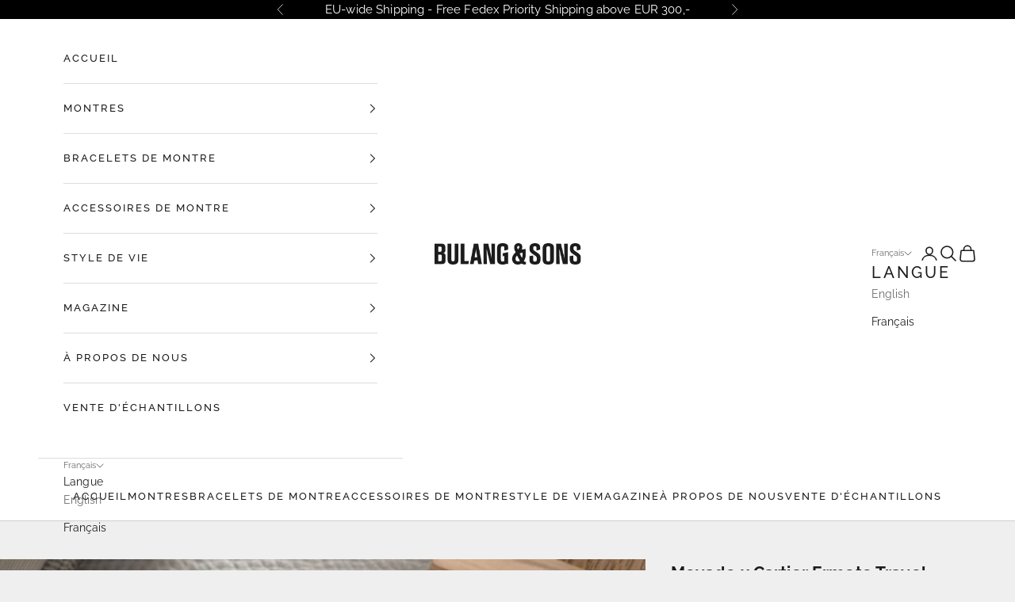

--- FILE ---
content_type: text/html; charset=utf-8
request_url: https://bulangandsons.eu/fr/products/movado-x-cartier-ermeto-travel-watch-in-18-k-gold-w-1050
body_size: 60968
content:
<!doctype html>

<html class="no-js" lang="fr" dir="ltr">
  <head>
    <meta charset="utf-8">
    <meta name="viewport" content="width=device-width, initial-scale=1.0, height=device-height, minimum-scale=1.0, maximum-scale=5.0">
<script async crossorigin fetchpriority="high" src="/cdn/shopifycloud/importmap-polyfill/es-modules-shim.2.4.0.js"></script>
<script src="https://cozycountryredirectii.addons.business/js/eggbox/8818/script_23e0d4c9d127ba8f7bfad046f5e37a55.js?v=1&sign=23e0d4c9d127ba8f7bfad046f5e37a55&shop=bulang-sons-eu.myshopify.com" type='text/javascript'></script> 

<div id="mc_embed_shell">
      <link href="//cdn-images.mailchimp.com/embedcode/classic-061523.css" rel="stylesheet" type="text/css">
  <style type="text/css">
        #mc_embed_signup{background:#efefef; false;clear:left; font:14px Helvetica,Arial,sans-serif; width: 1200px; max-width:100%; border-width:thin;}
</style>
</div>
    
<!-- Google Tag Manager Bulang and Sons Com - naderhand verwijderen-->
<script>(function(w,d,s,l,i){w[l]=w[l]||[];w[l].push({'gtm.start':
new Date().getTime(),event:'gtm.js'});var f=d.getElementsByTagName(s)[0],
j=d.createElement(s),dl=l!='dataLayer'?'&l='+l:'';j.async=true;j.src=
'https://www.googletagmanager.com/gtm.js?id='+i+dl;f.parentNode.insertBefore(j,f);
})(window,document,'script','dataLayer','GTM-PLG4HCH');</script>
<!-- End Google Tag Manager -->
    
<!-- Google tag (gtag.js)  GA4-Totaal-->
<script async src="https://www.googletagmanager.com/gtag/js?id=G-6ZDCL9JW2Z"></script>
<script>
  window.dataLayer = window.dataLayer || [];
  function gtag(){dataLayer.push(arguments);}
  gtag('js', new Date());

  gtag('config', 'G-6ZDCL9JW2Z');
</script>
    
     <!-- Global site tag (gtag.js) - Google Analytics EU-->
<script async src="https://www.googletagmanager.com/gtag/js?id=UA-43882748-3"></script>
<script>
  window.dataLayer = window.dataLayer || [];
  function gtag(){dataLayer.push(arguments);}
  gtag('js', new Date());

  gtag('config', 'UA-43882748-3');
</script>

    <title>Movado x Cartier Ermeto Travel Watch in 18 k Gold</title><meta name="description" content="This timepiece is curated from Carlo Biagiolis private collection. Here&#39;s his take:&quot;The Movado Ermeto in 18K gold was a custom, ordered by the prestigious Cartier jewelry who requested it to be customized with their logo. A real time capsule that has stood the test of time for one hundred years without any trace. It ha"><link rel="canonical" href="https://bulangandsons.eu/fr/products/movado-x-cartier-ermeto-travel-watch-in-18-k-gold-w-1050"><link rel="shortcut icon" href="//bulangandsons.eu/cdn/shop/files/Logo-Square.jpg?v=1719575370&width=96">
      <link rel="apple-touch-icon" href="//bulangandsons.eu/cdn/shop/files/Logo-Square.jpg?v=1719575370&width=180"><link rel="preconnect" href="https://fonts.shopifycdn.com" crossorigin>
    <link rel="dns-prefetch" href="https://productreviews.shopifycdn.com"><link rel="preload" href="//bulangandsons.eu/cdn/fonts/playfair_display/playfairdisplay_n4.9980f3e16959dc89137cc1369bfc3ae98af1deb9.woff2" as="font" type="font/woff2" crossorigin><link rel="preload" href="//bulangandsons.eu/cdn/fonts/raleway/raleway_n4.2c76ddd103ff0f30b1230f13e160330ff8b2c68a.woff2" as="font" type="font/woff2" crossorigin><link rel="preload" href="//bulangandsons.eu/cdn/fonts/raleway/raleway_n5.0f898fcb9d16ae9a622ce7e706bb26c4a01b5028.woff2" as="font" type="font/woff2" crossorigin><link rel="preload" href="//bulangandsons.eu/cdn/fonts/raleway/raleway_n7.740cf9e1e4566800071db82eeca3cca45f43ba63.woff2" as="font" type="font/woff2" crossorigin><meta property="og:type" content="product">
  <meta property="og:title" content="Movado x Cartier Ermeto Travel Watch in 18 k Gold">
  <meta property="product:price:amount" content="5.500,00">
  <meta property="product:price:currency" content="EUR"><meta property="og:image" content="http://bulangandsons.eu/cdn/shop/products/W-1050MovadoHermetoCartier_017_1x1_6b45755b-6910-418b-9c67-0f85ea557e72.jpg?v=1650453045&width=2048">
  <meta property="og:image:secure_url" content="https://bulangandsons.eu/cdn/shop/products/W-1050MovadoHermetoCartier_017_1x1_6b45755b-6910-418b-9c67-0f85ea557e72.jpg?v=1650453045&width=2048">
  <meta property="og:image:width" content="1800">
  <meta property="og:image:height" content="1800"><meta property="og:description" content="This timepiece is curated from Carlo Biagiolis private collection. Here&#39;s his take:&quot;The Movado Ermeto in 18K gold was a custom, ordered by the prestigious Cartier jewelry who requested it to be customized with their logo. A real time capsule that has stood the test of time for one hundred years without any trace. It ha"><meta property="og:url" content="https://bulangandsons.eu/fr/products/movado-x-cartier-ermeto-travel-watch-in-18-k-gold-w-1050">
<meta property="og:site_name" content="Bulang and Sons EU"><meta name="twitter:card" content="summary"><meta name="twitter:title" content="Movado x Cartier Ermeto Travel Watch in 18 k Gold">
  <meta name="twitter:description" content="This timepiece is curated from Carlo Biagiolis private collection. Here&#39;s his take:&quot;The Movado Ermeto in 18K gold was a custom, ordered by the prestigious Cartier jewelry who requested it to be customized with their logo. A real time capsule that has stood the test of time for one hundred years without any trace. It has a breathtaking charisma which is even more impressive in real life than you can already guess from the photo. Next to the condition and charisma, this watch amazes with the ability to wind it up by simply closing and opening its case – a revolutionary technology at the time that is still impressive today due to its constant functionality. The watch comes from an important Italian collection.&quot;Here&#39;s ours:You think you’ve seen some cool things…and then this comes along! We are delighted to offer this amazing"><meta name="twitter:image" content="https://bulangandsons.eu/cdn/shop/products/W-1050MovadoHermetoCartier_017_1x1_6b45755b-6910-418b-9c67-0f85ea557e72.jpg?crop=center&height=1200&v=1650453045&width=1200">
  <meta name="twitter:image:alt" content="Movado x Cartier Ermeto Travel Watch in 18 k Gold ">
  <script type="application/ld+json">
  {
    "@context": "https://schema.org",
    "@type": "Product",
    "productID": 6768425009334,
    "offers": [{
          "@type": "Offer",
          "name": "Movado x Cartier Ermeto Travel Watch in 18 k Gold",
          "availability":"https://schema.org/OutOfStock",
          "price": 5500.0,
          "priceCurrency": "EUR",
          "priceValidUntil": "2026-01-24","sku": "W-1050","hasMerchantReturnPolicy": {
              "merchantReturnLink": "https:\/\/bulangandsons.eu\/fr\/policies\/refund-policy"
            },"shippingDetails": {
              "shippingSettingsLink": "https:\/\/bulangandsons.eu\/fr\/policies\/shipping-policy"
            },"url": "https://bulangandsons.eu/fr/products/movado-x-cartier-ermeto-travel-watch-in-18-k-gold-w-1050?variant=39887794110646"
        }
],"brand": {
      "@type": "Brand",
      "name": "Movado"
    },
    "name": "Movado x Cartier Ermeto Travel Watch in 18 k Gold",
    "description": "This timepiece is curated from Carlo Biagiolis private collection. Here's his take:\"The Movado Ermeto in 18K gold was a custom, ordered by the prestigious Cartier jewelry who requested it to be customized with their logo. A real time capsule that has stood the test of time for one hundred years without any trace. It has a breathtaking charisma which is even more impressive in real life than you can already guess from the photo. Next to the condition and charisma, this watch amazes with the ability to wind it up by simply closing and opening its case – a revolutionary technology at the time that is still impressive today due to its constant functionality. The watch comes from an important Italian collection.\"Here's ours:You think you’ve seen some cool things…and then this comes along! We are delighted to offer this amazing Movado Ermeto travel watch in a beautiful yellow gold sliding case. Like most things of this era, nothing is there by accident and the action of opening and closing the sliding case actually winds the movement! Inside, the dial is double signed Cartier (see, we told you it was cool) and the white dial features applied Arabic Breguet numerals and blued steel hands. To us, this piece reminds us of a much more genteel pace of life – long before our crazy digital world – when glamor and quality were the order of the day. The watch was, we believe, a Christmas gift in 1928 – the caseback has an engraving: “Morton Fogal - Christmas 1928, E.H.R. Green”. The automatic Movado movement has been fully checked by our watchmaker.We love these watches and have written an article about the history of them Read it here.Specifications:- Movado Ermeto clock- 53x35mm 18kt yellow gold case- Dates to 1928 - Double-signed Cartier dial - Blued steel hands- Sliding case that winds the movement - Movado automatic movement- Fully checked by our watchmaker- One-year mechanical warranty- Free worldwide Fedex Priority shippingRead the interview about Carlo and his life as a collector hereThis watch has been certified at Certifiwatch under registration number CF-0102581",
    "category": "Watch",
    "url": "https://bulangandsons.eu/fr/products/movado-x-cartier-ermeto-travel-watch-in-18-k-gold-w-1050",
    "sku": "W-1050","weight": {
      "@type": "QuantitativeValue",
      "unitCode": "kg",
      "value": 0.5
      },"image": {
      "@type": "ImageObject",
      "url": "https://bulangandsons.eu/cdn/shop/products/W-1050MovadoHermetoCartier_017_1x1_6b45755b-6910-418b-9c67-0f85ea557e72.jpg?v=1650453045&width=1024",
      "image": "https://bulangandsons.eu/cdn/shop/products/W-1050MovadoHermetoCartier_017_1x1_6b45755b-6910-418b-9c67-0f85ea557e72.jpg?v=1650453045&width=1024",
      "name": "Movado x Cartier Ermeto Travel Watch in 18 k Gold ",
      "width": "1024",
      "height": "1024"
    }
  }
  </script>



  <script type="application/ld+json">
  {
    "@context": "https://schema.org",
    "@type": "BreadcrumbList",
  "itemListElement": [{
      "@type": "ListItem",
      "position": 1,
      "name": "Accueil",
      "item": "https://bulangandsons.eu"
    },{
          "@type": "ListItem",
          "position": 2,
          "name": "Movado x Cartier Ermeto Travel Watch in 18 k Gold",
          "item": "https://bulangandsons.eu/fr/products/movado-x-cartier-ermeto-travel-watch-in-18-k-gold-w-1050"
        }]
  }
  </script>

<style>/* Typography (heading) */
  @font-face {
  font-family: "Playfair Display";
  font-weight: 400;
  font-style: normal;
  font-display: fallback;
  src: url("//bulangandsons.eu/cdn/fonts/playfair_display/playfairdisplay_n4.9980f3e16959dc89137cc1369bfc3ae98af1deb9.woff2") format("woff2"),
       url("//bulangandsons.eu/cdn/fonts/playfair_display/playfairdisplay_n4.c562b7c8e5637886a811d2a017f9e023166064ee.woff") format("woff");
}

@font-face {
  font-family: "Playfair Display";
  font-weight: 400;
  font-style: italic;
  font-display: fallback;
  src: url("//bulangandsons.eu/cdn/fonts/playfair_display/playfairdisplay_i4.804ea8da9192aaed0368534aa085b3c1f3411619.woff2") format("woff2"),
       url("//bulangandsons.eu/cdn/fonts/playfair_display/playfairdisplay_i4.5538cb7a825d13d8a2333cd8a94065a93a95c710.woff") format("woff");
}

/* Typography (body) */
  @font-face {
  font-family: Raleway;
  font-weight: 400;
  font-style: normal;
  font-display: fallback;
  src: url("//bulangandsons.eu/cdn/fonts/raleway/raleway_n4.2c76ddd103ff0f30b1230f13e160330ff8b2c68a.woff2") format("woff2"),
       url("//bulangandsons.eu/cdn/fonts/raleway/raleway_n4.c057757dddc39994ad5d9c9f58e7c2c2a72359a9.woff") format("woff");
}

@font-face {
  font-family: Raleway;
  font-weight: 400;
  font-style: italic;
  font-display: fallback;
  src: url("//bulangandsons.eu/cdn/fonts/raleway/raleway_i4.aaa73a72f55a5e60da3e9a082717e1ed8f22f0a2.woff2") format("woff2"),
       url("//bulangandsons.eu/cdn/fonts/raleway/raleway_i4.650670cc243082f8988ecc5576b6d613cfd5a8ee.woff") format("woff");
}

@font-face {
  font-family: Raleway;
  font-weight: 700;
  font-style: normal;
  font-display: fallback;
  src: url("//bulangandsons.eu/cdn/fonts/raleway/raleway_n7.740cf9e1e4566800071db82eeca3cca45f43ba63.woff2") format("woff2"),
       url("//bulangandsons.eu/cdn/fonts/raleway/raleway_n7.84943791ecde186400af8db54cf3b5b5e5049a8f.woff") format("woff");
}

@font-face {
  font-family: Raleway;
  font-weight: 700;
  font-style: italic;
  font-display: fallback;
  src: url("//bulangandsons.eu/cdn/fonts/raleway/raleway_i7.6d68e3c55f3382a6b4f1173686f538d89ce56dbc.woff2") format("woff2"),
       url("//bulangandsons.eu/cdn/fonts/raleway/raleway_i7.ed82a5a5951418ec5b6b0a5010cb65216574b2bd.woff") format("woff");
}

/* Typography (menu) */
  @font-face {
  font-family: Raleway;
  font-weight: 500;
  font-style: normal;
  font-display: fallback;
  src: url("//bulangandsons.eu/cdn/fonts/raleway/raleway_n5.0f898fcb9d16ae9a622ce7e706bb26c4a01b5028.woff2") format("woff2"),
       url("//bulangandsons.eu/cdn/fonts/raleway/raleway_n5.c754eb57a4de1b66b11f20a04a7e3f1462e000f4.woff") format("woff");
}

@font-face {
  font-family: Raleway;
  font-weight: 500;
  font-style: italic;
  font-display: fallback;
  src: url("//bulangandsons.eu/cdn/fonts/raleway/raleway_i5.7c1179a63f760a1745604b586a712edb951beff6.woff2") format("woff2"),
       url("//bulangandsons.eu/cdn/fonts/raleway/raleway_i5.0c656ad447ea049e85281d48394058c7bfca3cd7.woff") format("woff");
}

@font-face {
  font-family: Raleway;
  font-weight: 700;
  font-style: normal;
  font-display: fallback;
  src: url("//bulangandsons.eu/cdn/fonts/raleway/raleway_n7.740cf9e1e4566800071db82eeca3cca45f43ba63.woff2") format("woff2"),
       url("//bulangandsons.eu/cdn/fonts/raleway/raleway_n7.84943791ecde186400af8db54cf3b5b5e5049a8f.woff") format("woff");
}

@font-face {
  font-family: Raleway;
  font-weight: 700;
  font-style: italic;
  font-display: fallback;
  src: url("//bulangandsons.eu/cdn/fonts/raleway/raleway_i7.6d68e3c55f3382a6b4f1173686f538d89ce56dbc.woff2") format("woff2"),
       url("//bulangandsons.eu/cdn/fonts/raleway/raleway_i7.ed82a5a5951418ec5b6b0a5010cb65216574b2bd.woff") format("woff");
}

/* Typography (buttons) */
  @font-face {
  font-family: Raleway;
  font-weight: 700;
  font-style: normal;
  font-display: fallback;
  src: url("//bulangandsons.eu/cdn/fonts/raleway/raleway_n7.740cf9e1e4566800071db82eeca3cca45f43ba63.woff2") format("woff2"),
       url("//bulangandsons.eu/cdn/fonts/raleway/raleway_n7.84943791ecde186400af8db54cf3b5b5e5049a8f.woff") format("woff");
}

@font-face {
  font-family: Raleway;
  font-weight: 700;
  font-style: italic;
  font-display: fallback;
  src: url("//bulangandsons.eu/cdn/fonts/raleway/raleway_i7.6d68e3c55f3382a6b4f1173686f538d89ce56dbc.woff2") format("woff2"),
       url("//bulangandsons.eu/cdn/fonts/raleway/raleway_i7.ed82a5a5951418ec5b6b0a5010cb65216574b2bd.woff") format("woff");
}

@font-face {
  font-family: Raleway;
  font-weight: 900;
  font-style: normal;
  font-display: fallback;
  src: url("//bulangandsons.eu/cdn/fonts/raleway/raleway_n9.259346ec38ffc48d01e8e17ed4cc049b1f170535.woff2") format("woff2"),
       url("//bulangandsons.eu/cdn/fonts/raleway/raleway_n9.99d512687b4137f65e71bdf1ce52a546b399ea1a.woff") format("woff");
}

@font-face {
  font-family: Raleway;
  font-weight: 900;
  font-style: italic;
  font-display: fallback;
  src: url("//bulangandsons.eu/cdn/fonts/raleway/raleway_i9.78e3fc385fa8e4cbdeb4270bb9732c7bebef95ab.woff2") format("woff2"),
       url("//bulangandsons.eu/cdn/fonts/raleway/raleway_i9.2e82488dbbc2b805837d082d6ac2fe85b4e2afd1.woff") format("woff");
}

:root {
    /* Container */
    --container-max-width: 100%;
    --container-xxs-max-width: 27.5rem; /* 440px */
    --container-xs-max-width: 42.5rem; /* 680px */
    --container-sm-max-width: 61.25rem; /* 980px */
    --container-md-max-width: 71.875rem; /* 1150px */
    --container-lg-max-width: 78.75rem; /* 1260px */
    --container-xl-max-width: 85rem; /* 1360px */
    --container-gutter: 1.25rem;

    --section-with-border-vertical-spacing: 2.5rem;
    --section-with-border-vertical-spacing-tight:2.5rem;
    --section-without-border-vertical-spacing:3.75rem;
    --section-without-border-vertical-spacing-tight:3.75rem;

    --section-stack-gap:3rem;
    --section-stack-gap-tight: 2.25rem;

    /* Form settings */
    --form-gap: 1.25rem; /* Gap between fieldset and submit button */
    --fieldset-gap: 1rem; /* Gap between each form input within a fieldset */
    --form-control-gap: 0.625rem; /* Gap between input and label (ignored for floating label) */
    --checkbox-control-gap: 0.75rem; /* Horizontal gap between checkbox and its associated label */
    --input-padding-block: 0.65rem; /* Vertical padding for input, textarea and native select */
    --input-padding-inline: 0.8rem; /* Horizontal padding for input, textarea and native select */
    --checkbox-size: 0.875rem; /* Size (width and height) for checkbox */

    /* Other sizes */
    --sticky-area-height: calc(var(--announcement-bar-is-sticky, 0) * var(--announcement-bar-height, 0px) + var(--header-is-sticky, 0) * var(--header-height, 0px));

    /* RTL support */
    --transform-logical-flip: 1;
    --transform-origin-start: left;
    --transform-origin-end: right;

    /**
     * ---------------------------------------------------------------------
     * TYPOGRAPHY
     * ---------------------------------------------------------------------
     */

    /* Font properties */
    --heading-font-family: "Playfair Display", serif;
    --heading-font-weight: 400;
    --heading-font-style: normal;
    --heading-text-transform: normal;
    --heading-letter-spacing: 0.02em;

    --text-font-family: Raleway, sans-serif;
    --text-font-weight: 400;
    --text-font-style: normal;
    --text-letter-spacing: 0.01em;

    --nav-font-family: Raleway, sans-serif;
    --nav-font-weight: 500;
    --nav-font-style: normal;
    --nav-text-transform: uppercase;
    --nav-letter-spacing: 0.15em;

    --button-font-family: Raleway, sans-serif;
    --button-font-weight: 700;
    --button-font-style: normal;
    --button-text-transform: uppercase;
    --button-letter-spacing: 0.18em;

    /* Font sizes */--text-heading-size-factor: 1;
    --text-h1: max(0.6875rem, clamp(1.375rem, 1.146341463414634rem + 0.975609756097561vw, 2rem) * var(--text-heading-size-factor));
    --text-h2: max(0.6875rem, clamp(1.25rem, 1.0670731707317074rem + 0.7804878048780488vw, 1.75rem) * var(--text-heading-size-factor));
    --text-h3: max(0.6875rem, clamp(1.125rem, 1.0335365853658536rem + 0.3902439024390244vw, 1.375rem) * var(--text-heading-size-factor));
    --text-h4: max(0.6875rem, clamp(1rem, 0.9542682926829268rem + 0.1951219512195122vw, 1.125rem) * var(--text-heading-size-factor));
    --text-h5: calc(0.875rem * var(--text-heading-size-factor));
    --text-h6: calc(0.75rem * var(--text-heading-size-factor));
    
    --text-nav-size-factor: 1.1;
    --text-nav-h1: max(0.6875rem, clamp(1.375rem, 1.146341463414634rem + 0.975609756097561vw, 2rem) * var(--text-nav-size-factor));
    --text-nav-h2: max(0.6875rem, clamp(1.25rem, 1.0670731707317074rem + 0.7804878048780488vw, 1.75rem) * var(--text-nav-size-factor));
    --text-nav-h3: max(0.6875rem, clamp(1.125rem, 1.0335365853658536rem + 0.3902439024390244vw, 1.375rem) * var(--text-nav-size-factor));
    --text-nav-h4: max(0.6875rem, clamp(1rem, 0.9542682926829268rem + 0.1951219512195122vw, 1.125rem) * var(--text-nav-size-factor));
    --text-nav-h5: calc(0.875rem * var(--text-nav-size-factor));
    --text-nav-h6: calc(0.75rem * var(--text-nav-size-factor));

    --text-xs: 0.75rem;
    --text-sm: 0.8125rem;
    --text-base: 0.875rem;
    --text-lg: 1.0rem;
    --text-xl: 1.125rem;

    /**
     * ---------------------------------------------------------------------
     * COLORS
     * ---------------------------------------------------------------------
     */

    /* Color settings */--accent: 28 28 28;
    --text-primary: 28 27 27;
    --background-primary: 239 239 239;
    --background-secondary: 255 255 255;
    --border-color: 207 207 207;
    --page-overlay: 0 0 0 / 0.4;

    /* Button colors */
    --button-background-primary: 28 28 28;
    --button-text-primary: 255 255 255;

    /* Status colors */
    --success-background: 212 227 203;
    --success-text: 48 122 7;
    --warning-background: 253 241 224;
    --warning-text: 237 138 0;
    --error-background: 243 204 204;
    --error-text: 203 43 43;

    /* Product colors */
    --on-sale-text: 179 96 54;
    --on-sale-badge-background: 179 96 54;
    --on-sale-badge-text: 255 255 255;
    --sold-out-badge-background: 239 239 239;
    --sold-out-badge-text: 0 0 0 / 0.65;
    --custom-badge-background: 255 255 255;
    --custom-badge-text: 0 0 0 / 0.65;
    --star-color: 28 28 28;

    /* Header colors */--header-background: 255 255 255;
    --header-text: 28 28 28;
    --header-border-color: 221 221 221;

    /* Footer colors */--footer-background: 255 255 255;
    --footer-text: 28 28 28;
    --footer-border-color: 221 221 221;

    /* Modal colors */--modal-background: 255 255 255;
    --modal-text: 28 28 28;
    --modal-border-color: 221 221 221;

    /* Drawer colors (reuse the same as modal) */
    --drawer-background: 255 255 255;
    --drawer-text: 28 28 28;
    --drawer-border-color: 221 221 221;

    /* Popover background (uses the primary background) */
    --popover-background: 255 255 255;
    --popover-text: 28 27 27;
    --popover-border-color: 207 207 207;

    /* Rounded variables (used for border radius) */
    --rounded-full: 9999px;
    --button-border-radius: 0.0rem;
    --input-border-radius: 0.0rem;

    /* Box shadow */
    --shadow-sm: 0 2px 8px rgb(0 0 0 / 0.05);
    --shadow: 0 5px 15px rgb(0 0 0 / 0.05);
    --shadow-md: 0 5px 30px rgb(0 0 0 / 0.05);
    --shadow-block: px px px rgb(var(--text-primary) / 0.0);

    /**
     * ---------------------------------------------------------------------
     * OTHER
     * ---------------------------------------------------------------------
     */

    --checkmark-svg-url: url(//bulangandsons.eu/cdn/shop/t/10/assets/checkmark.svg?v=77552481021870063511687437284);
    --cursor-zoom-in-svg-url: url(//bulangandsons.eu/cdn/shop/t/10/assets/cursor-zoom-in.svg?v=165101412073811708311688033071);
  }

  [dir="rtl"]:root {
    /* RTL support */
    --transform-logical-flip: -1;
    --transform-origin-start: right;
    --transform-origin-end: left;
  }

  @media screen and (min-width: 700px) {
    :root {
      /* Typography (font size) */
      --text-xs: 0.75rem;
      --text-sm: 0.8125rem;
      --text-base: 0.875rem;
      --text-lg: 1.0rem;
      --text-xl: 1.25rem;

      /* Spacing settings */
      --container-gutter: 2rem;
    }
  }

  @media screen and (min-width: 1000px) {
    :root {
      /* Spacing settings */
      --container-gutter: 3rem;

      --section-with-border-vertical-spacing: 4rem;
      --section-with-border-vertical-spacing-tight: 4rem;
      --section-without-border-vertical-spacing: 6rem;
      --section-without-border-vertical-spacing-tight: 6rem;

      --section-stack-gap:3rem;
      --section-stack-gap-tight:3rem;
    }
  }
</style><script>
  document.documentElement.classList.replace('no-js', 'js');

  // This allows to expose several variables to the global scope, to be used in scripts
  window.themeVariables = {
    settings: {
      showPageTransition: false,
      pageType: "product",
      moneyFormat: "€{{amount_with_comma_separator}}",
      moneyWithCurrencyFormat: "€{{amount_with_comma_separator}} EUR",
      currencyCodeEnabled: false,
      cartType: "page"
    },

    strings: {
      addToCartButton: "Ajouter au panier",
      soldOutButton: "En rupture",
      preOrderButton: "Pré-commander",
      unavailableButton: "Indisponible",
      addedToCart: "Produit ajouté au panier !",
      closeGallery: "Fermer la galerie",
      zoomGallery: "Zoomer sur l\u0026#39;image",
      errorGallery: "L\u0026#39;image ne peut pas etre chargée",
      soldOutBadge: "En rupture",
      discountBadge: "Economisez @@",
      sku: "SKU:",
      shippingEstimatorNoResults: "Nous ne livrons pas à votre adresse.",
      shippingEstimatorOneResult: "Il y a un résultat pour votre adresse :",
      shippingEstimatorMultipleResults: "Il y a plusieurs résultats pour votre adresse :",
      shippingEstimatorError: "Impossible d\u0026#39;estimer les frais de livraison :",
      next: "Suivant",
      previous: "Précédent"
    },

    mediaQueries: {
      'sm': 'screen and (min-width: 700px)',
      'md': 'screen and (min-width: 1000px)',
      'lg': 'screen and (min-width: 1150px)',
      'xl': 'screen and (min-width: 1400px)',
      '2xl': 'screen and (min-width: 1600px)',
      'sm-max': 'screen and (max-width: 699px)',
      'md-max': 'screen and (max-width: 999px)',
      'lg-max': 'screen and (max-width: 1149px)',
      'xl-max': 'screen and (max-width: 1399px)',
      '2xl-max': 'screen and (max-width: 1599px)',
      'motion-safe': '(prefers-reduced-motion: no-preference)',
      'motion-reduce': '(prefers-reduced-motion: reduce)',
      'supports-hover': 'screen and (pointer: fine)',
      'supports-touch': 'screen and (hover: none)'
    }
  };</script><script async src="//bulangandsons.eu/cdn/shop/t/10/assets/es-module-shims.min.js?v=159057027972611436811687437268"></script>

    <script type="importmap">{
        "imports": {
          "vendor": "//bulangandsons.eu/cdn/shop/t/10/assets/vendor.min.js?v=47076452047713238631687437268",
          "theme": "//bulangandsons.eu/cdn/shop/t/10/assets/theme.js?v=89963661938119220071687437268",
          "photoswipe": "//bulangandsons.eu/cdn/shop/t/10/assets/photoswipe.min.js?v=96595610301167188461687437268"
        }
      }
    </script>

    <script type="module" src="//bulangandsons.eu/cdn/shop/t/10/assets/vendor.min.js?v=47076452047713238631687437268"></script>
    <script type="module" src="//bulangandsons.eu/cdn/shop/t/10/assets/theme.js?v=89963661938119220071687437268"></script>

    <script>window.performance && window.performance.mark && window.performance.mark('shopify.content_for_header.start');</script><meta name="google-site-verification" content="xg_EpECpUdyNjSpJNdUaUTH2bqCdWc7WnpO0gcG2qow">
<meta id="shopify-digital-wallet" name="shopify-digital-wallet" content="/57425461430/digital_wallets/dialog">
<meta name="shopify-checkout-api-token" content="2efce044849bf2224404364e22486fac">
<meta id="in-context-paypal-metadata" data-shop-id="57425461430" data-venmo-supported="false" data-environment="production" data-locale="fr_FR" data-paypal-v4="true" data-currency="EUR">
<link rel="alternate" hreflang="x-default" href="https://bulangandsons.eu/products/movado-x-cartier-ermeto-travel-watch-in-18-k-gold-w-1050">
<link rel="alternate" hreflang="en" href="https://bulangandsons.eu/products/movado-x-cartier-ermeto-travel-watch-in-18-k-gold-w-1050">
<link rel="alternate" hreflang="fr" href="https://bulangandsons.eu/fr/products/movado-x-cartier-ermeto-travel-watch-in-18-k-gold-w-1050">
<link rel="alternate" hreflang="fr-FR" href="https://bulangandsons.fr/products/movado-x-cartier-ermeto-travel-watch-in-18-k-gold-w-1050">
<link rel="alternate" hreflang="en-FR" href="https://bulangandsons.fr/en/products/movado-x-cartier-ermeto-travel-watch-in-18-k-gold-w-1050">
<link rel="alternate" hreflang="en-GB" href="https://bulangandsons.co.uk/products/movado-x-cartier-ermeto-travel-watch-in-18-k-gold-w-1050">
<link rel="alternate" type="application/json+oembed" href="https://bulangandsons.eu/fr/products/movado-x-cartier-ermeto-travel-watch-in-18-k-gold-w-1050.oembed">
<script async="async" src="/checkouts/internal/preloads.js?locale=fr-NL"></script>
<link rel="preconnect" href="https://shop.app" crossorigin="anonymous">
<script async="async" src="https://shop.app/checkouts/internal/preloads.js?locale=fr-NL&shop_id=57425461430" crossorigin="anonymous"></script>
<script id="apple-pay-shop-capabilities" type="application/json">{"shopId":57425461430,"countryCode":"NL","currencyCode":"EUR","merchantCapabilities":["supports3DS"],"merchantId":"gid:\/\/shopify\/Shop\/57425461430","merchantName":"Bulang and Sons EU","requiredBillingContactFields":["postalAddress","email"],"requiredShippingContactFields":["postalAddress","email"],"shippingType":"shipping","supportedNetworks":["visa","maestro","masterCard","amex"],"total":{"type":"pending","label":"Bulang and Sons EU","amount":"1.00"},"shopifyPaymentsEnabled":true,"supportsSubscriptions":true}</script>
<script id="shopify-features" type="application/json">{"accessToken":"2efce044849bf2224404364e22486fac","betas":["rich-media-storefront-analytics"],"domain":"bulangandsons.eu","predictiveSearch":true,"shopId":57425461430,"locale":"fr"}</script>
<script>var Shopify = Shopify || {};
Shopify.shop = "bulang-sons-eu.myshopify.com";
Shopify.locale = "fr";
Shopify.currency = {"active":"EUR","rate":"1.0"};
Shopify.country = "NL";
Shopify.theme = {"name":"Prestige v7.3.3-lifstyle images (2)","id":150331031876,"schema_name":"Prestige","schema_version":"7.3.3","theme_store_id":855,"role":"main"};
Shopify.theme.handle = "null";
Shopify.theme.style = {"id":null,"handle":null};
Shopify.cdnHost = "bulangandsons.eu/cdn";
Shopify.routes = Shopify.routes || {};
Shopify.routes.root = "/fr/";</script>
<script type="module">!function(o){(o.Shopify=o.Shopify||{}).modules=!0}(window);</script>
<script>!function(o){function n(){var o=[];function n(){o.push(Array.prototype.slice.apply(arguments))}return n.q=o,n}var t=o.Shopify=o.Shopify||{};t.loadFeatures=n(),t.autoloadFeatures=n()}(window);</script>
<script>
  window.ShopifyPay = window.ShopifyPay || {};
  window.ShopifyPay.apiHost = "shop.app\/pay";
  window.ShopifyPay.redirectState = null;
</script>
<script id="shop-js-analytics" type="application/json">{"pageType":"product"}</script>
<script defer="defer" async type="module" src="//bulangandsons.eu/cdn/shopifycloud/shop-js/modules/v2/client.init-shop-cart-sync_C7zOiP7n.fr.esm.js"></script>
<script defer="defer" async type="module" src="//bulangandsons.eu/cdn/shopifycloud/shop-js/modules/v2/chunk.common_CSlijhlg.esm.js"></script>
<script type="module">
  await import("//bulangandsons.eu/cdn/shopifycloud/shop-js/modules/v2/client.init-shop-cart-sync_C7zOiP7n.fr.esm.js");
await import("//bulangandsons.eu/cdn/shopifycloud/shop-js/modules/v2/chunk.common_CSlijhlg.esm.js");

  window.Shopify.SignInWithShop?.initShopCartSync?.({"fedCMEnabled":true,"windoidEnabled":true});

</script>
<script>
  window.Shopify = window.Shopify || {};
  if (!window.Shopify.featureAssets) window.Shopify.featureAssets = {};
  window.Shopify.featureAssets['shop-js'] = {"shop-cart-sync":["modules/v2/client.shop-cart-sync_BnBFXf0_.fr.esm.js","modules/v2/chunk.common_CSlijhlg.esm.js"],"init-fed-cm":["modules/v2/client.init-fed-cm_CSbHcSLQ.fr.esm.js","modules/v2/chunk.common_CSlijhlg.esm.js"],"shop-button":["modules/v2/client.shop-button_DLUKcBRB.fr.esm.js","modules/v2/chunk.common_CSlijhlg.esm.js"],"shop-cash-offers":["modules/v2/client.shop-cash-offers_Cua9cdqh.fr.esm.js","modules/v2/chunk.common_CSlijhlg.esm.js","modules/v2/chunk.modal_C0-OIa6B.esm.js"],"init-windoid":["modules/v2/client.init-windoid_BO2kqg2i.fr.esm.js","modules/v2/chunk.common_CSlijhlg.esm.js"],"init-shop-email-lookup-coordinator":["modules/v2/client.init-shop-email-lookup-coordinator_DcBZTVqR.fr.esm.js","modules/v2/chunk.common_CSlijhlg.esm.js"],"shop-toast-manager":["modules/v2/client.shop-toast-manager_CqHEw2nM.fr.esm.js","modules/v2/chunk.common_CSlijhlg.esm.js"],"shop-login-button":["modules/v2/client.shop-login-button_BQtEoURe.fr.esm.js","modules/v2/chunk.common_CSlijhlg.esm.js","modules/v2/chunk.modal_C0-OIa6B.esm.js"],"avatar":["modules/v2/client.avatar_BTnouDA3.fr.esm.js"],"pay-button":["modules/v2/client.pay-button_DUwpSVMx.fr.esm.js","modules/v2/chunk.common_CSlijhlg.esm.js"],"init-shop-cart-sync":["modules/v2/client.init-shop-cart-sync_C7zOiP7n.fr.esm.js","modules/v2/chunk.common_CSlijhlg.esm.js"],"init-customer-accounts":["modules/v2/client.init-customer-accounts_B0gbzGDF.fr.esm.js","modules/v2/client.shop-login-button_BQtEoURe.fr.esm.js","modules/v2/chunk.common_CSlijhlg.esm.js","modules/v2/chunk.modal_C0-OIa6B.esm.js"],"init-shop-for-new-customer-accounts":["modules/v2/client.init-shop-for-new-customer-accounts_C1ax6gR3.fr.esm.js","modules/v2/client.shop-login-button_BQtEoURe.fr.esm.js","modules/v2/chunk.common_CSlijhlg.esm.js","modules/v2/chunk.modal_C0-OIa6B.esm.js"],"init-customer-accounts-sign-up":["modules/v2/client.init-customer-accounts-sign-up_Dx4tXqtI.fr.esm.js","modules/v2/client.shop-login-button_BQtEoURe.fr.esm.js","modules/v2/chunk.common_CSlijhlg.esm.js","modules/v2/chunk.modal_C0-OIa6B.esm.js"],"checkout-modal":["modules/v2/client.checkout-modal_BZLk86_8.fr.esm.js","modules/v2/chunk.common_CSlijhlg.esm.js","modules/v2/chunk.modal_C0-OIa6B.esm.js"],"shop-follow-button":["modules/v2/client.shop-follow-button_YGA9KtE6.fr.esm.js","modules/v2/chunk.common_CSlijhlg.esm.js","modules/v2/chunk.modal_C0-OIa6B.esm.js"],"lead-capture":["modules/v2/client.lead-capture_BKsxsIKj.fr.esm.js","modules/v2/chunk.common_CSlijhlg.esm.js","modules/v2/chunk.modal_C0-OIa6B.esm.js"],"shop-login":["modules/v2/client.shop-login_s6dWeBr2.fr.esm.js","modules/v2/chunk.common_CSlijhlg.esm.js","modules/v2/chunk.modal_C0-OIa6B.esm.js"],"payment-terms":["modules/v2/client.payment-terms_CTuGCy7C.fr.esm.js","modules/v2/chunk.common_CSlijhlg.esm.js","modules/v2/chunk.modal_C0-OIa6B.esm.js"]};
</script>
<script>(function() {
  var isLoaded = false;
  function asyncLoad() {
    if (isLoaded) return;
    isLoaded = true;
    var urls = ["https:\/\/tabs.stationmade.com\/registered-scripts\/tabs-by-station.js?shop=bulang-sons-eu.myshopify.com","https:\/\/chimpstatic.com\/mcjs-connected\/js\/users\/a4805ebc1875031056fc0fd05\/0b713ebe1fad9d2ed9d671d69.js?shop=bulang-sons-eu.myshopify.com","https:\/\/gcc.metizapps.com\/assets\/js\/app.js?shop=bulang-sons-eu.myshopify.com","https:\/\/zooomyapps.com\/backinstock\/ZooomyOrders.js?shop=bulang-sons-eu.myshopify.com","\/\/backinstock.useamp.com\/widget\/43419_1767156933.js?category=bis\u0026v=6\u0026shop=bulang-sons-eu.myshopify.com"];
    for (var i = 0; i < urls.length; i++) {
      var s = document.createElement('script');
      s.type = 'text/javascript';
      s.async = true;
      s.src = urls[i];
      var x = document.getElementsByTagName('script')[0];
      x.parentNode.insertBefore(s, x);
    }
  };
  if(window.attachEvent) {
    window.attachEvent('onload', asyncLoad);
  } else {
    window.addEventListener('load', asyncLoad, false);
  }
})();</script>
<script id="__st">var __st={"a":57425461430,"offset":3600,"reqid":"9fb525f0-a59a-4d86-9ad3-46c3d28dda25-1768409544","pageurl":"bulangandsons.eu\/fr\/products\/movado-x-cartier-ermeto-travel-watch-in-18-k-gold-w-1050","u":"ebf59bad5c59","p":"product","rtyp":"product","rid":6768425009334};</script>
<script>window.ShopifyPaypalV4VisibilityTracking = true;</script>
<script id="captcha-bootstrap">!function(){'use strict';const t='contact',e='account',n='new_comment',o=[[t,t],['blogs',n],['comments',n],[t,'customer']],c=[[e,'customer_login'],[e,'guest_login'],[e,'recover_customer_password'],[e,'create_customer']],r=t=>t.map((([t,e])=>`form[action*='/${t}']:not([data-nocaptcha='true']) input[name='form_type'][value='${e}']`)).join(','),a=t=>()=>t?[...document.querySelectorAll(t)].map((t=>t.form)):[];function s(){const t=[...o],e=r(t);return a(e)}const i='password',u='form_key',d=['recaptcha-v3-token','g-recaptcha-response','h-captcha-response',i],f=()=>{try{return window.sessionStorage}catch{return}},m='__shopify_v',_=t=>t.elements[u];function p(t,e,n=!1){try{const o=window.sessionStorage,c=JSON.parse(o.getItem(e)),{data:r}=function(t){const{data:e,action:n}=t;return t[m]||n?{data:e,action:n}:{data:t,action:n}}(c);for(const[e,n]of Object.entries(r))t.elements[e]&&(t.elements[e].value=n);n&&o.removeItem(e)}catch(o){console.error('form repopulation failed',{error:o})}}const l='form_type',E='cptcha';function T(t){t.dataset[E]=!0}const w=window,h=w.document,L='Shopify',v='ce_forms',y='captcha';let A=!1;((t,e)=>{const n=(g='f06e6c50-85a8-45c8-87d0-21a2b65856fe',I='https://cdn.shopify.com/shopifycloud/storefront-forms-hcaptcha/ce_storefront_forms_captcha_hcaptcha.v1.5.2.iife.js',D={infoText:'Protégé par hCaptcha',privacyText:'Confidentialité',termsText:'Conditions'},(t,e,n)=>{const o=w[L][v],c=o.bindForm;if(c)return c(t,g,e,D).then(n);var r;o.q.push([[t,g,e,D],n]),r=I,A||(h.body.append(Object.assign(h.createElement('script'),{id:'captcha-provider',async:!0,src:r})),A=!0)});var g,I,D;w[L]=w[L]||{},w[L][v]=w[L][v]||{},w[L][v].q=[],w[L][y]=w[L][y]||{},w[L][y].protect=function(t,e){n(t,void 0,e),T(t)},Object.freeze(w[L][y]),function(t,e,n,w,h,L){const[v,y,A,g]=function(t,e,n){const i=e?o:[],u=t?c:[],d=[...i,...u],f=r(d),m=r(i),_=r(d.filter((([t,e])=>n.includes(e))));return[a(f),a(m),a(_),s()]}(w,h,L),I=t=>{const e=t.target;return e instanceof HTMLFormElement?e:e&&e.form},D=t=>v().includes(t);t.addEventListener('submit',(t=>{const e=I(t);if(!e)return;const n=D(e)&&!e.dataset.hcaptchaBound&&!e.dataset.recaptchaBound,o=_(e),c=g().includes(e)&&(!o||!o.value);(n||c)&&t.preventDefault(),c&&!n&&(function(t){try{if(!f())return;!function(t){const e=f();if(!e)return;const n=_(t);if(!n)return;const o=n.value;o&&e.removeItem(o)}(t);const e=Array.from(Array(32),(()=>Math.random().toString(36)[2])).join('');!function(t,e){_(t)||t.append(Object.assign(document.createElement('input'),{type:'hidden',name:u})),t.elements[u].value=e}(t,e),function(t,e){const n=f();if(!n)return;const o=[...t.querySelectorAll(`input[type='${i}']`)].map((({name:t})=>t)),c=[...d,...o],r={};for(const[a,s]of new FormData(t).entries())c.includes(a)||(r[a]=s);n.setItem(e,JSON.stringify({[m]:1,action:t.action,data:r}))}(t,e)}catch(e){console.error('failed to persist form',e)}}(e),e.submit())}));const S=(t,e)=>{t&&!t.dataset[E]&&(n(t,e.some((e=>e===t))),T(t))};for(const o of['focusin','change'])t.addEventListener(o,(t=>{const e=I(t);D(e)&&S(e,y())}));const B=e.get('form_key'),M=e.get(l),P=B&&M;t.addEventListener('DOMContentLoaded',(()=>{const t=y();if(P)for(const e of t)e.elements[l].value===M&&p(e,B);[...new Set([...A(),...v().filter((t=>'true'===t.dataset.shopifyCaptcha))])].forEach((e=>S(e,t)))}))}(h,new URLSearchParams(w.location.search),n,t,e,['guest_login'])})(!0,!0)}();</script>
<script integrity="sha256-4kQ18oKyAcykRKYeNunJcIwy7WH5gtpwJnB7kiuLZ1E=" data-source-attribution="shopify.loadfeatures" defer="defer" src="//bulangandsons.eu/cdn/shopifycloud/storefront/assets/storefront/load_feature-a0a9edcb.js" crossorigin="anonymous"></script>
<script crossorigin="anonymous" defer="defer" src="//bulangandsons.eu/cdn/shopifycloud/storefront/assets/shopify_pay/storefront-65b4c6d7.js?v=20250812"></script>
<script data-source-attribution="shopify.dynamic_checkout.dynamic.init">var Shopify=Shopify||{};Shopify.PaymentButton=Shopify.PaymentButton||{isStorefrontPortableWallets:!0,init:function(){window.Shopify.PaymentButton.init=function(){};var t=document.createElement("script");t.src="https://bulangandsons.eu/cdn/shopifycloud/portable-wallets/latest/portable-wallets.fr.js",t.type="module",document.head.appendChild(t)}};
</script>
<script data-source-attribution="shopify.dynamic_checkout.buyer_consent">
  function portableWalletsHideBuyerConsent(e){var t=document.getElementById("shopify-buyer-consent"),n=document.getElementById("shopify-subscription-policy-button");t&&n&&(t.classList.add("hidden"),t.setAttribute("aria-hidden","true"),n.removeEventListener("click",e))}function portableWalletsShowBuyerConsent(e){var t=document.getElementById("shopify-buyer-consent"),n=document.getElementById("shopify-subscription-policy-button");t&&n&&(t.classList.remove("hidden"),t.removeAttribute("aria-hidden"),n.addEventListener("click",e))}window.Shopify?.PaymentButton&&(window.Shopify.PaymentButton.hideBuyerConsent=portableWalletsHideBuyerConsent,window.Shopify.PaymentButton.showBuyerConsent=portableWalletsShowBuyerConsent);
</script>
<script data-source-attribution="shopify.dynamic_checkout.cart.bootstrap">document.addEventListener("DOMContentLoaded",(function(){function t(){return document.querySelector("shopify-accelerated-checkout-cart, shopify-accelerated-checkout")}if(t())Shopify.PaymentButton.init();else{new MutationObserver((function(e,n){t()&&(Shopify.PaymentButton.init(),n.disconnect())})).observe(document.body,{childList:!0,subtree:!0})}}));
</script>
<link id="shopify-accelerated-checkout-styles" rel="stylesheet" media="screen" href="https://bulangandsons.eu/cdn/shopifycloud/portable-wallets/latest/accelerated-checkout-backwards-compat.css" crossorigin="anonymous">
<style id="shopify-accelerated-checkout-cart">
        #shopify-buyer-consent {
  margin-top: 1em;
  display: inline-block;
  width: 100%;
}

#shopify-buyer-consent.hidden {
  display: none;
}

#shopify-subscription-policy-button {
  background: none;
  border: none;
  padding: 0;
  text-decoration: underline;
  font-size: inherit;
  cursor: pointer;
}

#shopify-subscription-policy-button::before {
  box-shadow: none;
}

      </style>

<script>window.performance && window.performance.mark && window.performance.mark('shopify.content_for_header.end');</script>
<link href="//bulangandsons.eu/cdn/shop/t/10/assets/theme.css?v=6300892762594617691717762764" rel="stylesheet" type="text/css" media="all" /><div id="shopify-section-filter-menu-settings" class="shopify-section"><style type="text/css">
/*  Filter Menu Color and Image Section CSS */</style>
<link href="//bulangandsons.eu/cdn/shop/t/10/assets/filter-menu.scss.css?v=132227618370929942561696318846" rel="stylesheet" type="text/css" media="all" />
<script src="//bulangandsons.eu/cdn/shop/t/10/assets/filter-menu.js?v=79298749081961657871689412667" type="text/javascript"></script>





</div>
<!-- BEGIN app block: shopify://apps/powerful-form-builder/blocks/app-embed/e4bcb1eb-35b2-42e6-bc37-bfe0e1542c9d --><script type="text/javascript" hs-ignore data-cookieconsent="ignore">
  var Globo = Globo || {};
  var globoFormbuilderRecaptchaInit = function(){};
  var globoFormbuilderHcaptchaInit = function(){};
  window.Globo.FormBuilder = window.Globo.FormBuilder || {};
  window.Globo.FormBuilder.shop = {"configuration":{"money_format":"€{{amount_with_comma_separator}}"},"pricing":{"features":{"bulkOrderForm":true,"cartForm":true,"fileUpload":100,"removeCopyright":true,"restrictedEmailDomains":true,"metrics":true}},"settings":{"copyright":"Powered by <a href=\"https://powerfulform.com\" target=\"_blank\">PowerfulForm</a> <a href=\"https://apps.shopify.com/form-builder-contact-form\" target=\"_blank\">Form</a>","hideWaterMark":false,"reCaptcha":{"recaptchaType":"v2","siteKey":false,"languageCode":"en"},"hCaptcha":{"siteKey":false},"scrollTop":false,"customCssCode":"","customCssEnabled":false,"additionalColumns":[]},"encryption_form_id":1,"url":"https://app.powerfulform.com/","CDN_URL":"https://dxo9oalx9qc1s.cloudfront.net","app_id":"1783207"};

  if(window.Globo.FormBuilder.shop.settings.customCssEnabled && window.Globo.FormBuilder.shop.settings.customCssCode){
    const customStyle = document.createElement('style');
    customStyle.type = 'text/css';
    customStyle.innerHTML = window.Globo.FormBuilder.shop.settings.customCssCode;
    document.head.appendChild(customStyle);
  }

  window.Globo.FormBuilder.forms = [];
    
      
      
      
      window.Globo.FormBuilder.forms[123081] = {"123081":{"elements":[{"id":"group-1","type":"group","label":"Page 1","description":"","elements":[{"id":"devider-3","type":"devider","hideDevider":false},{"id":"heading-1","type":"heading","heading":{"en":"1. Watch related content","fr":"1. Watch related content"},"caption":{"en":"We intend to offer content (information, data, articles, pictures, video's) related to your watch.","fr":"We intend to offer content (information, data, articles, pictures, video's) related to your watch."},"columnWidth":100,"displayDisjunctive":false},{"id":"html-2","type":"html","html":{"en":"\u003cb\u003e1. How important is this feature to you?\u003c\/b\u003e","fr":"\u003cb\u003e1. How important is this feature to you?\u003c\/b\u003e"},"columnWidth":100,"displayType":"show","displayDisjunctive":false},{"id":"rating-level-6","type":"rating-level","label":{"en":"1.1 Informational articles and data (e.g. Editorials)","fr":"1.1 Informational articles and data (e.g. Editorials)"},"levelLimit":5,"levelDescription1":{"en":"Not Important","fr":"Not Important"},"levelDescription2":{"en":"Very Important","fr":"Very Important"},"hideLabel":false,"keepPositionLabel":false,"columnWidth":100,"displayType":"show","displayDisjunctive":false},{"id":"rating-level-7","type":"rating-level","label":{"en":"1.2 Inspirional Articles (Stories, Perspectives)","fr":"1.2 Inspirional Articles (Stories, Perspectives)"},"levelLimit":5,"levelDescription1":{"en":"Not Important","fr":"Not Important"},"levelDescription2":{"en":"Very Important","fr":"Very Important"},"hideLabel":false,"keepPositionLabel":false,"columnWidth":100,"displayType":"show","displayDisjunctive":false,"conditionalField":false},{"id":"rating-level-5","type":"rating-level","label":{"en":"1.3 High Quality Media (photography, video).","fr":"1.3 High Quality Media (photography, video)."},"levelLimit":5,"levelDescription1":{"en":"Not Important","fr":"Not Important"},"levelDescription2":{"en":"Very Important","fr":"Very Important"},"hideLabel":false,"keepPositionLabel":false,"columnWidth":100,"displayType":"show","displayDisjunctive":false,"conditionalField":false},{"id":"devider-1","type":"devider","hideDevider":true,"hidden":false,"conditionalField":false},{"id":"devider-2","type":"devider","hideDevider":false,"conditionalField":false},{"id":"heading-3","type":"heading","heading":{"en":"2. Watch related product offerings","fr":"2. Watch related product offerings"},"caption":{"en":"We intend to offer watch accessories (e.g. watch straps, bracelets, memorabilia) that perfectly match your watch.","fr":"We intend to offer watch accessories (e.g. watch straps, bracelets, memorabilia) that perfectly match your watch."},"columnWidth":100,"displayDisjunctive":false,"conditionalField":false},{"id":"html-3","type":"html","html":{"en":"\u003cb\u003e2. I am mostly interested in:\u003c\/b\u003e","fr":"\u003cb\u003e2. I am mostly interested in:\u003c\/b\u003e"},"columnWidth":100,"displayDisjunctive":false,"conditionalField":false},{"id":"rating-level-2","type":"rating-level","label":{"en":"2.1 Watch straps specifically made for my watch model (e.g. technical specifications):","fr":"2.1 Watch straps specifically made for my watch model (e.g. technical specifications):"},"levelLimit":5,"levelDescription1":{"en":"Not Interested","fr":"Not Interested"},"levelDescription2":{"en":"Very Interested","fr":"Very Interested"},"hideLabel":false,"keepPositionLabel":false,"columnWidth":100,"displayDisjunctive":false,"conditionalField":false},{"id":"rating-level-3","type":"rating-level","label":{"en":"2.2 Watch straps that perfectly match the look (design) of my watch model","fr":"2.2 Watch straps that perfectly match the look (design) of my watch model"},"levelLimit":5,"levelDescription1":{"en":"Not Interested","fr":"Not Interested"},"levelDescription2":{"en":"Very Interested","fr":"Very Interested"},"hideLabel":false,"keepPositionLabel":false,"columnWidth":100,"displayType":"show","displayDisjunctive":false,"conditionalField":false},{"id":"rating-level-4","type":"rating-level","label":{"en":"2.3 Bracelets that are intentionally designed to match my specific watch model","fr":"2.3 Bracelets that are intentionally designed to match my specific watch model"},"levelLimit":5,"levelDescription1":{"en":"Not Interested","fr":"Not Interested"},"levelDescription2":{"en":"Very Interested","fr":"Very Interested"},"hideLabel":false,"keepPositionLabel":false,"columnWidth":100,"displayType":"show","displayDisjunctive":false,"conditionalField":false},{"id":"rating-level-8","type":"rating-level","label":{"en":"2.4 Special deals (discounts) on products that match my watch model","fr":"2.4 Special deals (discounts) on products that match my watch model"},"levelLimit":5,"levelDescription1":{"en":"Not Interested","fr":"Not Interested"},"levelDescription2":{"en":"Very Interested","fr":"Very Interested"},"hideLabel":false,"keepPositionLabel":false,"columnWidth":100,"displayType":"show","displayDisjunctive":false,"conditionalField":false},{"id":"devider-4","type":"devider","hideDevider":false,"conditionalField":false},{"id":"heading-4","type":"heading","heading":{"en":"3. Watch related community","fr":"3. Watch related community"},"caption":{"en":"We intend to offer a platform where you can join a community of people that share interest in the same watch model(s).","fr":"We intend to offer a platform where you can join a community of people that share interest in the same watch model(s)."},"columnWidth":100,"displayType":"show","displayDisjunctive":false,"conditionalField":false},{"id":"html-4","type":"html","html":{"en":"\u003cb\u003e3. I am interested in:\u003c\/b\u003e","fr":"\u003cb\u003e3. I am interested in:\u003c\/b\u003e"},"columnWidth":100,"displayDisjunctive":false,"conditionalField":false},{"id":"rating-level-9","type":"rating-level","label":{"en":"3.1 Participating in fora where people ask and answer questions related to my watch model","fr":"3.1 Participating in fora where people ask and answer questions related to my watch model"},"levelLimit":5,"levelDescription1":{"en":"Not Likely","fr":"Not Likely"},"levelDescription2":{"en":"Very Likely","fr":"Very Likely"},"hideLabel":false,"keepPositionLabel":false,"columnWidth":100,"displayType":"show","displayDisjunctive":false,"conditionalField":false},{"id":"rating-level-10","type":"rating-level","label":{"en":"3.2 Participating in sharing knowledge, information, and other content related to my watch model","fr":"3.2 Participating in sharing knowledge, information, and other content related to my watch model"},"levelLimit":5,"levelDescription1":{"en":"Not Likely","fr":"Not Likely"},"levelDescription2":{"en":"Very Likely","fr":"Very Likely"},"hideLabel":false,"keepPositionLabel":false,"columnWidth":100,"displayType":"show","displayDisjunctive":false,"conditionalField":false},{"id":"devider-5","type":"devider","hideDevider":false,"conditionalField":false},{"id":"heading-2","type":"heading","heading":{"en":"4. Watch Sell \u0026 Buy","fr":"4. Watch Sell \u0026 Buy"},"caption":{"en":"We intend to offer a platform where you can offer your watch for sale and get offered watches for sale by community members like you.","fr":"We intend to offer a platform where you can offer your watch for sale and get offered watches for sale by community members like you."},"columnWidth":100,"displayType":"show","displayDisjunctive":false,"conditionalField":false},{"id":"html-1","type":"html","html":{"en":"\u003cb\u003e4. I am interested in:\u003c\/b\u003e","fr":"\u003cb\u003e4. I am interested in:\u003c\/b\u003e"},"columnWidth":100,"displayDisjunctive":false,"conditionalField":false},{"id":"rating-level-11","type":"rating-level","label":{"en":"4.1 Offering my watch(es) for sale","fr":"4.1 Offering my watch(es) for sale"},"levelLimit":5,"levelDescription1":{"en":"Not Likely","fr":"Not Likely"},"levelDescription2":{"en":"Very Likely","fr":"Very Likely"},"hideLabel":false,"keepPositionLabel":false,"columnWidth":100,"displayType":"show","displayDisjunctive":false,"conditionalField":false},{"id":"rating-level-1","type":"rating-level","label":{"en":"4.1 See watch offerings from community members","fr":"4.1 See watch offerings from community members"},"levelLimit":5,"levelDescription1":{"en":"Not Likely","fr":"Not Likely"},"levelDescription2":{"en":"Very Likely","fr":"Very Likely"},"hideLabel":false,"keepPositionLabel":false,"columnWidth":100,"displayType":"show","displayDisjunctive":false,"conditionalField":false},{"id":"paragraph-1","type":"paragraph","text":{"en":"\u003cp\u003eThank you for your participation in this survey. We soon hope to share My Watch Corner with you!\u003c\/p\u003e","fr":"\u003cp\u003eThank you for your participation in this survey. We soon hope to share My Watch Corner with you!\u003c\/p\u003e"},"columnWidth":100,"displayType":"show","displayDisjunctive":false,"conditionalField":false}]}],"errorMessage":{"required":"{{ label | capitalize }} is required","minSelections":"Please choose at least {{ min_selections }} options","maxSelections":"Please choose at maximum of {{ max_selections }} options","exactlySelections":"Please choose exactly {{ exact_selections }} options","minProductSelections":"Please choose at least {{ min_selections }} products","maxProductSelections":"Please choose a maximum of {{ max_selections }} products","minProductQuantities":"Please choose a quantity of at least {{ min_quantities }} products","maxProductQuantities":"Please choose a quantity of no more than {{ max_quantities }} products","minEachProductQuantities":"Choose quantity of product {{product_name}} of at least {{min_quantities}}","maxEachProductQuantities":"Choose quantity of product {{product_name}} of at most {{max_quantities}}","invalid":"Invalid","invalidName":"Invalid name","invalidEmail":"Email address is invalid","restrictedEmailDomain":"This email domain is restricted","invalidURL":"Invalid url","invalidPhone":"Invalid phone","invalidNumber":"Invalid number","invalidPassword":"Invalid password","confirmPasswordNotMatch":"Confirmed password doesn't match","customerAlreadyExists":"Customer already exists","keyAlreadyExists":"Data already exists","fileSizeLimit":"File size limit","fileNotAllowed":"File not allowed","requiredCaptcha":"Required captcha","requiredProducts":"Please select product","limitQuantity":"The number of products left in stock has been exceeded","shopifyInvalidPhone":"phone - Enter a valid phone number to use this delivery method","shopifyPhoneHasAlready":"phone - Phone has already been taken","shopifyInvalidProvice":"addresses.province - is not valid","otherError":"Something went wrong, please try again","limitNumberOfSubmissions":"Form submission limit reached"},"appearance":{"layout":"boxed","width":650,"style":"material_filled","mainColor":"#1c1c1c","floatingIcon":"\u003csvg aria-hidden=\"true\" focusable=\"false\" data-prefix=\"far\" data-icon=\"envelope\" class=\"svg-inline--fa fa-envelope fa-w-16\" role=\"img\" xmlns=\"http:\/\/www.w3.org\/2000\/svg\" viewBox=\"0 0 512 512\"\u003e\u003cpath fill=\"currentColor\" d=\"M464 64H48C21.49 64 0 85.49 0 112v288c0 26.51 21.49 48 48 48h416c26.51 0 48-21.49 48-48V112c0-26.51-21.49-48-48-48zm0 48v40.805c-22.422 18.259-58.168 46.651-134.587 106.49-16.841 13.247-50.201 45.072-73.413 44.701-23.208.375-56.579-31.459-73.413-44.701C106.18 199.465 70.425 171.067 48 152.805V112h416zM48 400V214.398c22.914 18.251 55.409 43.862 104.938 82.646 21.857 17.205 60.134 55.186 103.062 54.955 42.717.231 80.509-37.199 103.053-54.947 49.528-38.783 82.032-64.401 104.947-82.653V400H48z\"\u003e\u003c\/path\u003e\u003c\/svg\u003e","floatingText":null,"displayOnAllPage":false,"formType":"normalForm","background":"color","backgroundColor":"#fff","descriptionColor":"#6c757d","headingColor":"#000","labelColor":"#1c1c1c","optionColor":"#000","paragraphBackground":"#fff","paragraphColor":"#000","colorScheme":{"solidButton":{"red":28,"green":28,"blue":28},"solidButtonLabel":{"red":255,"green":255,"blue":255},"text":{"red":28,"green":28,"blue":28},"outlineButton":{"red":28,"green":28,"blue":28},"background":{"red":255,"green":255,"blue":255}},"theme_design":false},"afterSubmit":{"action":"clearForm","title":{"en":"Thanks for participating!","fr":"Thanks for participating!"},"message":{"en":"\u003cp\u003eHave a great day!\u003c\/p\u003e","fr":"\u003cp\u003eHave a great day!\u003c\/p\u003e"},"redirectUrl":null},"footer":{"description":null,"previousText":"Previous","nextText":"Next","submitText":"Submit"},"header":{"active":true,"title":{"en":"Survey - My Watch Corner","fr":"Survey - My Watch Corner"},"description":{"en":"\u003cp\u003e\u003cspan style=\"background-color: transparent; color: rgb(0, 0, 0);\"\u003eWe are soon launching \"My Watch Corner\", your personal digital spot where you can create your personal profile around the watches that you own or are interested in. We would like to hear your feedback on the features and the services we intent to offer there. ﻿\u003c\/span\u003e\u003c\/p\u003e\u003cp\u003e\u003cspan style=\"background-color: transparent; color: rgb(0, 0, 0);\"\u003ePlease give us 5 minutes of your time. Thank you for participating!\u003c\/span\u003e\u003c\/p\u003e","fr":"\u003cp\u003e\u003cspan style=\"background-color: transparent; color: rgb(0, 0, 0);\"\u003eWe are soon launching \"My Watch Corner\", your personal digital spot where you can create your personal profile around the watches that you own or are interested in. We would like to hear your feedback on the features and the services we intent to offer there. ﻿\u003c\/span\u003e\u003c\/p\u003e\u003cp\u003e\u003cspan style=\"background-color: transparent; color: rgb(0, 0, 0);\"\u003ePlease give us 5 minutes of your time. Thank you for participating!\u003c\/span\u003e\u003c\/p\u003e"},"headerAlignment":"left"},"isStepByStepForm":true,"publish":{"requiredLogin":false,"requiredLoginMessage":"Please \u003ca href='\/account\/login' title='login'\u003elogin\u003c\/a\u003e to continue"},"reCaptcha":{"enable":false},"html":"\n\u003cdiv class=\"globo-form boxed-form globo-form-id-123081 \" data-locale=\"en\" \u003e\n\n\u003cstyle\u003e\n\n\n    :root .globo-form-app[data-id=\"123081\"]{\n        \n        --gfb-color-solidButton: 28,28,28;\n        --gfb-color-solidButtonColor: rgb(var(--gfb-color-solidButton));\n        --gfb-color-solidButtonLabel: 255,255,255;\n        --gfb-color-solidButtonLabelColor: rgb(var(--gfb-color-solidButtonLabel));\n        --gfb-color-text: 28,28,28;\n        --gfb-color-textColor: rgb(var(--gfb-color-text));\n        --gfb-color-outlineButton: 28,28,28;\n        --gfb-color-outlineButtonColor: rgb(var(--gfb-color-outlineButton));\n        --gfb-color-background: 255,255,255;\n        --gfb-color-backgroundColor: rgb(var(--gfb-color-background));\n        \n        --gfb-main-color: #1c1c1c;\n        --gfb-primary-color: var(--gfb-color-solidButtonColor, var(--gfb-main-color));\n        --gfb-primary-text-color: var(--gfb-color-solidButtonLabelColor, #FFF);\n        --gfb-form-width: 650px;\n        --gfb-font-family: inherit;\n        --gfb-font-style: inherit;\n        --gfb--image: 40%;\n        --gfb-image-ratio-draft: var(--gfb--image);\n        --gfb-image-ratio: var(--gfb-image-ratio-draft);\n        \n        --gfb-bg-temp-color: #FFF;\n        --gfb-bg-position: ;\n        \n            --gfb-bg-temp-color: #fff;\n        \n        --gfb-bg-color: var(--gfb-color-backgroundColor, var(--gfb-bg-temp-color));\n        \n    }\n    \n.globo-form-id-123081 .globo-form-app{\n    max-width: 650px;\n    width: -webkit-fill-available;\n    \n    background-color: var(--gfb-bg-color);\n    \n    \n}\n\n.globo-form-id-123081 .globo-form-app .globo-heading{\n    color: var(--gfb-color-textColor, #000)\n}\n\n\n.globo-form-id-123081 .globo-form-app .header {\n    text-align:left;\n}\n\n\n.globo-form-id-123081 .globo-form-app .globo-description,\n.globo-form-id-123081 .globo-form-app .header .globo-description{\n    --gfb-color-description: rgba(var(--gfb-color-text), 0.8);\n    color: var(--gfb-color-description, #6c757d);\n}\n.globo-form-id-123081 .globo-form-app .globo-label,\n.globo-form-id-123081 .globo-form-app .globo-form-control label.globo-label,\n.globo-form-id-123081 .globo-form-app .globo-form-control label.globo-label span.label-content{\n    color: var(--gfb-color-textColor, #1c1c1c);\n    text-align: left;\n}\n.globo-form-id-123081 .globo-form-app .globo-label.globo-position-label{\n    height: 20px !important;\n}\n.globo-form-id-123081 .globo-form-app .globo-form-control .help-text.globo-description,\n.globo-form-id-123081 .globo-form-app .globo-form-control span.globo-description{\n    --gfb-color-description: rgba(var(--gfb-color-text), 0.8);\n    color: var(--gfb-color-description, #6c757d);\n}\n.globo-form-id-123081 .globo-form-app .globo-form-control .checkbox-wrapper .globo-option,\n.globo-form-id-123081 .globo-form-app .globo-form-control .radio-wrapper .globo-option\n{\n    color: var(--gfb-color-textColor, #1c1c1c);\n}\n.globo-form-id-123081 .globo-form-app .footer,\n.globo-form-id-123081 .globo-form-app .gfb__footer{\n    text-align:;\n}\n.globo-form-id-123081 .globo-form-app .footer button,\n.globo-form-id-123081 .globo-form-app .gfb__footer button{\n    border:1px solid var(--gfb-primary-color);\n    \n}\n.globo-form-id-123081 .globo-form-app .footer button.submit,\n.globo-form-id-123081 .globo-form-app .gfb__footer button.submit\n.globo-form-id-123081 .globo-form-app .footer button.checkout,\n.globo-form-id-123081 .globo-form-app .gfb__footer button.checkout,\n.globo-form-id-123081 .globo-form-app .footer button.action.loading .spinner,\n.globo-form-id-123081 .globo-form-app .gfb__footer button.action.loading .spinner{\n    background-color: var(--gfb-primary-color);\n    color : #ffffff;\n}\n.globo-form-id-123081 .globo-form-app .globo-form-control .star-rating\u003efieldset:not(:checked)\u003elabel:before {\n    content: url('data:image\/svg+xml; utf8, \u003csvg aria-hidden=\"true\" focusable=\"false\" data-prefix=\"far\" data-icon=\"star\" class=\"svg-inline--fa fa-star fa-w-18\" role=\"img\" xmlns=\"http:\/\/www.w3.org\/2000\/svg\" viewBox=\"0 0 576 512\"\u003e\u003cpath fill=\"%231c1c1c\" d=\"M528.1 171.5L382 150.2 316.7 17.8c-11.7-23.6-45.6-23.9-57.4 0L194 150.2 47.9 171.5c-26.2 3.8-36.7 36.1-17.7 54.6l105.7 103-25 145.5c-4.5 26.3 23.2 46 46.4 33.7L288 439.6l130.7 68.7c23.2 12.2 50.9-7.4 46.4-33.7l-25-145.5 105.7-103c19-18.5 8.5-50.8-17.7-54.6zM388.6 312.3l23.7 138.4L288 385.4l-124.3 65.3 23.7-138.4-100.6-98 139-20.2 62.2-126 62.2 126 139 20.2-100.6 98z\"\u003e\u003c\/path\u003e\u003c\/svg\u003e');\n}\n.globo-form-id-123081 .globo-form-app .globo-form-control .star-rating\u003efieldset\u003einput:checked ~ label:before {\n    content: url('data:image\/svg+xml; utf8, \u003csvg aria-hidden=\"true\" focusable=\"false\" data-prefix=\"fas\" data-icon=\"star\" class=\"svg-inline--fa fa-star fa-w-18\" role=\"img\" xmlns=\"http:\/\/www.w3.org\/2000\/svg\" viewBox=\"0 0 576 512\"\u003e\u003cpath fill=\"%231c1c1c\" d=\"M259.3 17.8L194 150.2 47.9 171.5c-26.2 3.8-36.7 36.1-17.7 54.6l105.7 103-25 145.5c-4.5 26.3 23.2 46 46.4 33.7L288 439.6l130.7 68.7c23.2 12.2 50.9-7.4 46.4-33.7l-25-145.5 105.7-103c19-18.5 8.5-50.8-17.7-54.6L382 150.2 316.7 17.8c-11.7-23.6-45.6-23.9-57.4 0z\"\u003e\u003c\/path\u003e\u003c\/svg\u003e');\n}\n.globo-form-id-123081 .globo-form-app .globo-form-control .star-rating\u003efieldset:not(:checked)\u003elabel:hover:before,\n.globo-form-id-123081 .globo-form-app .globo-form-control .star-rating\u003efieldset:not(:checked)\u003elabel:hover ~ label:before{\n    content : url('data:image\/svg+xml; utf8, \u003csvg aria-hidden=\"true\" focusable=\"false\" data-prefix=\"fas\" data-icon=\"star\" class=\"svg-inline--fa fa-star fa-w-18\" role=\"img\" xmlns=\"http:\/\/www.w3.org\/2000\/svg\" viewBox=\"0 0 576 512\"\u003e\u003cpath fill=\"%231c1c1c\" d=\"M259.3 17.8L194 150.2 47.9 171.5c-26.2 3.8-36.7 36.1-17.7 54.6l105.7 103-25 145.5c-4.5 26.3 23.2 46 46.4 33.7L288 439.6l130.7 68.7c23.2 12.2 50.9-7.4 46.4-33.7l-25-145.5 105.7-103c19-18.5 8.5-50.8-17.7-54.6L382 150.2 316.7 17.8c-11.7-23.6-45.6-23.9-57.4 0z\"\u003e\u003c\/path\u003e\u003c\/svg\u003e')\n}\n.globo-form-id-123081 .globo-form-app .globo-form-control .checkbox-wrapper .checkbox-input:checked ~ .checkbox-label:before {\n    border-color: var(--gfb-primary-color);\n    box-shadow: 0 4px 6px rgba(50,50,93,0.11), 0 1px 3px rgba(0,0,0,0.08);\n    background-color: var(--gfb-primary-color);\n}\n.globo-form-id-123081 .globo-form-app .step.-completed .step__number,\n.globo-form-id-123081 .globo-form-app .line.-progress,\n.globo-form-id-123081 .globo-form-app .line.-start{\n    background-color: var(--gfb-primary-color);\n}\n.globo-form-id-123081 .globo-form-app .checkmark__check,\n.globo-form-id-123081 .globo-form-app .checkmark__circle{\n    stroke: var(--gfb-primary-color);\n}\n.globo-form-id-123081 .floating-button{\n    background-color: var(--gfb-primary-color);\n}\n.globo-form-id-123081 .globo-form-app .globo-form-control .checkbox-wrapper .checkbox-input ~ .checkbox-label:before,\n.globo-form-app .globo-form-control .radio-wrapper .radio-input ~ .radio-label:after{\n    border-color : var(--gfb-primary-color);\n}\n.globo-form-id-123081 .flatpickr-day.selected, \n.globo-form-id-123081 .flatpickr-day.startRange, \n.globo-form-id-123081 .flatpickr-day.endRange, \n.globo-form-id-123081 .flatpickr-day.selected.inRange, \n.globo-form-id-123081 .flatpickr-day.startRange.inRange, \n.globo-form-id-123081 .flatpickr-day.endRange.inRange, \n.globo-form-id-123081 .flatpickr-day.selected:focus, \n.globo-form-id-123081 .flatpickr-day.startRange:focus, \n.globo-form-id-123081 .flatpickr-day.endRange:focus, \n.globo-form-id-123081 .flatpickr-day.selected:hover, \n.globo-form-id-123081 .flatpickr-day.startRange:hover, \n.globo-form-id-123081 .flatpickr-day.endRange:hover, \n.globo-form-id-123081 .flatpickr-day.selected.prevMonthDay, \n.globo-form-id-123081 .flatpickr-day.startRange.prevMonthDay, \n.globo-form-id-123081 .flatpickr-day.endRange.prevMonthDay, \n.globo-form-id-123081 .flatpickr-day.selected.nextMonthDay, \n.globo-form-id-123081 .flatpickr-day.startRange.nextMonthDay, \n.globo-form-id-123081 .flatpickr-day.endRange.nextMonthDay {\n    background: var(--gfb-primary-color);\n    border-color: var(--gfb-primary-color);\n}\n.globo-form-id-123081 .globo-paragraph {\n    background: #fff;\n    color: var(--gfb-color-textColor, #000);\n    width: 100%!important;\n}\n\n[dir=\"rtl\"] .globo-form-app .header .title,\n[dir=\"rtl\"] .globo-form-app .header .description,\n[dir=\"rtl\"] .globo-form-id-123081 .globo-form-app .globo-heading,\n[dir=\"rtl\"] .globo-form-id-123081 .globo-form-app .globo-label,\n[dir=\"rtl\"] .globo-form-id-123081 .globo-form-app .globo-form-control label.globo-label,\n[dir=\"rtl\"] .globo-form-id-123081 .globo-form-app .globo-form-control label.globo-label span.label-content{\n    text-align: right;\n}\n\n[dir=\"rtl\"] .globo-form-app .line {\n    left: unset;\n    right: 50%;\n}\n\n[dir=\"rtl\"] .globo-form-id-123081 .globo-form-app .line.-start {\n    left: unset;    \n    right: 0%;\n}\n\n\u003c\/style\u003e\n\n\n\n\n\u003cdiv class=\"globo-form-app boxed-layout gfb-style-material_filled  gfb-font-size-medium\" data-id=123081\u003e\n    \n    \u003cdiv class=\"header dismiss hidden\" onclick=\"Globo.FormBuilder.closeModalForm(this)\"\u003e\n        \u003csvg width=20 height=20 viewBox=\"0 0 20 20\" class=\"\" focusable=\"false\" aria-hidden=\"true\"\u003e\u003cpath d=\"M11.414 10l4.293-4.293a.999.999 0 1 0-1.414-1.414L10 8.586 5.707 4.293a.999.999 0 1 0-1.414 1.414L8.586 10l-4.293 4.293a.999.999 0 1 0 1.414 1.414L10 11.414l4.293 4.293a.997.997 0 0 0 1.414 0 .999.999 0 0 0 0-1.414L11.414 10z\" fill-rule=\"evenodd\"\u003e\u003c\/path\u003e\u003c\/svg\u003e\n    \u003c\/div\u003e\n    \u003cform class=\"g-container\" novalidate action=\"https:\/\/app.powerfulform.com\/api\/front\/form\/123081\/send\" method=\"POST\" enctype=\"multipart\/form-data\" data-id=123081\u003e\n        \n            \n            \u003cdiv class=\"header\" data-path=\"header\"\u003e\n                \u003ch3 class=\"title globo-heading\"\u003eSurvey - My Watch Corner\u003c\/h3\u003e\n                \n                \u003cdiv class=\"description globo-description\"\u003e\u003cp\u003e\u003cspan style=\"background-color: transparent; color: rgb(0, 0, 0);\"\u003eWe are soon launching \"My Watch Corner\", your personal digital spot where you can create your personal profile around the watches that you own or are interested in. We would like to hear your feedback on the features and the services we intent to offer there. ﻿\u003c\/span\u003e\u003c\/p\u003e\u003cp\u003e\u003cspan style=\"background-color: transparent; color: rgb(0, 0, 0);\"\u003ePlease give us 5 minutes of your time. Thank you for participating!\u003c\/span\u003e\u003c\/p\u003e\u003c\/div\u003e\n                \n            \u003c\/div\u003e\n            \n        \n        \n            \u003cdiv class=\"globo-formbuilder-wizard\" data-id=123081\u003e\n                \u003cdiv class=\"wizard__content\"\u003e\n                    \u003cheader class=\"wizard__header\"\u003e\n                        \u003cdiv class=\"wizard__steps\"\u003e\n                        \u003cnav class=\"steps hidden\"\u003e\n                            \n                            \n                                \n                            \n                            \n                                \n                                    \n                                    \n                                    \n                                    \n                                    \u003cdiv class=\"step last \" data-element-id=\"group-1\"  data-step=\"0\" \u003e\n                                        \u003cdiv class=\"step__content\"\u003e\n                                            \u003cp class=\"step__number\"\u003e\u003c\/p\u003e\n                                            \u003csvg class=\"checkmark\" xmlns=\"http:\/\/www.w3.org\/2000\/svg\" width=52 height=52 viewBox=\"0 0 52 52\"\u003e\n                                                \u003ccircle class=\"checkmark__circle\" cx=\"26\" cy=\"26\" r=\"25\" fill=\"none\"\/\u003e\n                                                \u003cpath class=\"checkmark__check\" fill=\"none\" d=\"M14.1 27.2l7.1 7.2 16.7-16.8\"\/\u003e\n                                            \u003c\/svg\u003e\n                                            \u003cdiv class=\"lines\"\u003e\n                                                \n                                                    \u003cdiv class=\"line -start\"\u003e\u003c\/div\u003e\n                                                \n                                                \u003cdiv class=\"line -background\"\u003e\n                                                \u003c\/div\u003e\n                                                \u003cdiv class=\"line -progress\"\u003e\n                                                \u003c\/div\u003e\n                                            \u003c\/div\u003e  \n                                        \u003c\/div\u003e\n                                    \u003c\/div\u003e\n                                \n                            \n                        \u003c\/nav\u003e\n                        \u003c\/div\u003e\n                    \u003c\/header\u003e\n                    \u003cdiv class=\"panels\"\u003e\n                        \n                            \n                            \n                            \n                            \n                                \u003cdiv class=\"panel \" data-element-id=\"group-1\" data-id=123081  data-step=\"0\" style=\"padding-top:0\"\u003e\n                                    \n                                            \n                                                \n                                                    \n\n\n\n\n\n\n\n\n\n\n\n\n\n\n\n\n    \n\n\n\n\n\n\n\n\n\n\n\u003cdiv class=\"globo-form-control layout-1-column  \"  data-type='devider' data-element-id='devider-3' \u003e\n    \n\n        \n        \n        \u003cdiv class=\"editor-actions\" data-element-type=\"devider\"\u003e\n            \u003cdiv class=\"editor-add-action hidden\" data-position=\"top\"\u003e\n            \u003cdiv class=\"editor-add-button\"\u003e\n                \u003cdiv class=\"editor-add-button-indicator\"\u003e\u003c\/div\u003e\n                \n            \u003cdiv class=\"editor-add-icon\"\u003e\u003csvg xmlns=\"http:\/\/www.w3.org\/2000\/svg\" viewBox=\"0 0 20 20\"\u003e\u003cpath d=\"M10.75 5.75c0-.414-.336-.75-.75-.75s-.75.336-.75.75v3.5h-3.5c-.414 0-.75.336-.75.75s.336.75.75.75h3.5v3.5c0 .414.336.75.75.75s.75-.336.75-.75v-3.5h3.5c.414 0 .75-.336.75-.75s-.336-.75-.75-.75h-3.5v-3.5Z\"\/\u003e\u003c\/svg\u003e\u003c\/div\u003e\n        \n            \u003c\/div\u003e\n        \u003c\/div\u003e\n            \u003cdiv class=\"editor-add-action hidden\" data-position=\"right\"\u003e\n            \u003cdiv class=\"editor-add-button\"\u003e\n                \u003cdiv class=\"editor-add-button-indicator\"\u003e\u003c\/div\u003e\n                \n            \u003cdiv class=\"editor-add-icon\"\u003e\u003csvg xmlns=\"http:\/\/www.w3.org\/2000\/svg\" viewBox=\"0 0 20 20\"\u003e\u003cpath d=\"M10.75 5.75c0-.414-.336-.75-.75-.75s-.75.336-.75.75v3.5h-3.5c-.414 0-.75.336-.75.75s.336.75.75.75h3.5v3.5c0 .414.336.75.75.75s.75-.336.75-.75v-3.5h3.5c.414 0 .75-.336.75-.75s-.336-.75-.75-.75h-3.5v-3.5Z\"\/\u003e\u003c\/svg\u003e\u003c\/div\u003e\n        \n            \u003c\/div\u003e\n        \u003c\/div\u003e\n            \u003cdiv class=\"editor-add-action hidden\" data-position=\"bottom\"\u003e\n            \u003cdiv class=\"editor-add-button\"\u003e\n                \u003cdiv class=\"editor-add-button-indicator\"\u003e\u003c\/div\u003e\n                \n            \u003cdiv class=\"editor-add-icon\"\u003e\u003csvg xmlns=\"http:\/\/www.w3.org\/2000\/svg\" viewBox=\"0 0 20 20\"\u003e\u003cpath d=\"M10.75 5.75c0-.414-.336-.75-.75-.75s-.75.336-.75.75v3.5h-3.5c-.414 0-.75.336-.75.75s.336.75.75.75h3.5v3.5c0 .414.336.75.75.75s.75-.336.75-.75v-3.5h3.5c.414 0 .75-.336.75-.75s-.336-.75-.75-.75h-3.5v-3.5Z\"\/\u003e\u003c\/svg\u003e\u003c\/div\u003e\n        \n            \u003c\/div\u003e\n        \u003c\/div\u003e\n            \u003cdiv class=\"editor-add-action hidden\" data-position=\"left\"\u003e\n            \u003cdiv class=\"editor-add-button\"\u003e\n                \u003cdiv class=\"editor-add-button-indicator\"\u003e\u003c\/div\u003e\n                \n            \u003cdiv class=\"editor-add-icon\"\u003e\u003csvg xmlns=\"http:\/\/www.w3.org\/2000\/svg\" viewBox=\"0 0 20 20\"\u003e\u003cpath d=\"M10.75 5.75c0-.414-.336-.75-.75-.75s-.75.336-.75.75v3.5h-3.5c-.414 0-.75.336-.75.75s.336.75.75.75h3.5v3.5c0 .414.336.75.75.75s.75-.336.75-.75v-3.5h3.5c.414 0 .75-.336.75-.75s-.336-.75-.75-.75h-3.5v-3.5Z\"\/\u003e\u003c\/svg\u003e\u003c\/div\u003e\n        \n            \u003c\/div\u003e\n        \u003c\/div\u003e\n        \u003c\/div\u003e\n    \n\n    \u003chr\u003e\n\u003c\/div\u003e\n\n\n\n                                                \n                                            \n                                                \n                                                    \n\n\n\n\n\n\n\n\n\n\n\n\n\n\n\n\n    \n\n\n\n\n\n\n\n\n\n\n\u003cdiv class=\"globo-form-control layout-1-column \"  data-type='heading' data-element-id='heading-1'\u003e\n    \n\n        \n        \n        \u003cdiv class=\"editor-actions\" data-element-type=\"heading\"\u003e\n            \u003cdiv class=\"editor-add-action hidden\" data-position=\"top\"\u003e\n            \u003cdiv class=\"editor-add-button\"\u003e\n                \u003cdiv class=\"editor-add-button-indicator\"\u003e\u003c\/div\u003e\n                \n            \u003cdiv class=\"editor-add-icon\"\u003e\u003csvg xmlns=\"http:\/\/www.w3.org\/2000\/svg\" viewBox=\"0 0 20 20\"\u003e\u003cpath d=\"M10.75 5.75c0-.414-.336-.75-.75-.75s-.75.336-.75.75v3.5h-3.5c-.414 0-.75.336-.75.75s.336.75.75.75h3.5v3.5c0 .414.336.75.75.75s.75-.336.75-.75v-3.5h3.5c.414 0 .75-.336.75-.75s-.336-.75-.75-.75h-3.5v-3.5Z\"\/\u003e\u003c\/svg\u003e\u003c\/div\u003e\n        \n            \u003c\/div\u003e\n        \u003c\/div\u003e\n            \u003cdiv class=\"editor-add-action hidden\" data-position=\"right\"\u003e\n            \u003cdiv class=\"editor-add-button\"\u003e\n                \u003cdiv class=\"editor-add-button-indicator\"\u003e\u003c\/div\u003e\n                \n            \u003cdiv class=\"editor-add-icon\"\u003e\u003csvg xmlns=\"http:\/\/www.w3.org\/2000\/svg\" viewBox=\"0 0 20 20\"\u003e\u003cpath d=\"M10.75 5.75c0-.414-.336-.75-.75-.75s-.75.336-.75.75v3.5h-3.5c-.414 0-.75.336-.75.75s.336.75.75.75h3.5v3.5c0 .414.336.75.75.75s.75-.336.75-.75v-3.5h3.5c.414 0 .75-.336.75-.75s-.336-.75-.75-.75h-3.5v-3.5Z\"\/\u003e\u003c\/svg\u003e\u003c\/div\u003e\n        \n            \u003c\/div\u003e\n        \u003c\/div\u003e\n            \u003cdiv class=\"editor-add-action hidden\" data-position=\"bottom\"\u003e\n            \u003cdiv class=\"editor-add-button\"\u003e\n                \u003cdiv class=\"editor-add-button-indicator\"\u003e\u003c\/div\u003e\n                \n            \u003cdiv class=\"editor-add-icon\"\u003e\u003csvg xmlns=\"http:\/\/www.w3.org\/2000\/svg\" viewBox=\"0 0 20 20\"\u003e\u003cpath d=\"M10.75 5.75c0-.414-.336-.75-.75-.75s-.75.336-.75.75v3.5h-3.5c-.414 0-.75.336-.75.75s.336.75.75.75h3.5v3.5c0 .414.336.75.75.75s.75-.336.75-.75v-3.5h3.5c.414 0 .75-.336.75-.75s-.336-.75-.75-.75h-3.5v-3.5Z\"\/\u003e\u003c\/svg\u003e\u003c\/div\u003e\n        \n            \u003c\/div\u003e\n        \u003c\/div\u003e\n            \u003cdiv class=\"editor-add-action hidden\" data-position=\"left\"\u003e\n            \u003cdiv class=\"editor-add-button\"\u003e\n                \u003cdiv class=\"editor-add-button-indicator\"\u003e\u003c\/div\u003e\n                \n            \u003cdiv class=\"editor-add-icon\"\u003e\u003csvg xmlns=\"http:\/\/www.w3.org\/2000\/svg\" viewBox=\"0 0 20 20\"\u003e\u003cpath d=\"M10.75 5.75c0-.414-.336-.75-.75-.75s-.75.336-.75.75v3.5h-3.5c-.414 0-.75.336-.75.75s.336.75.75.75h3.5v3.5c0 .414.336.75.75.75s.75-.336.75-.75v-3.5h3.5c.414 0 .75-.336.75-.75s-.336-.75-.75-.75h-3.5v-3.5Z\"\/\u003e\u003c\/svg\u003e\u003c\/div\u003e\n        \n            \u003c\/div\u003e\n        \u003c\/div\u003e\n        \u003c\/div\u003e\n    \n\n    \u003ch3 tabindex=\"0\" class=\"heading-title globo-heading\" id=\"heading-1\" \u003e1. Watch related content\u003c\/h3\u003e\n    \u003cp tabindex=\"0\" class=\"heading-caption\"\u003eWe intend to offer content (information, data, articles, pictures, video's) related to your watch.\u003c\/p\u003e\n\u003c\/div\u003e\n\n\n\n                                                \n                                            \n                                                \n                                                    \n\n\n\n\n\n\n\n\n\n\n\n\n\n\n\n\n    \n\n\n\n\n\n\n\n\n\n\n\u003cdiv class=\"globo-form-control layout-1-column \"  data-type='html' data-element-id='html-2'\u003e\n    \n\n        \n        \n        \u003cdiv class=\"editor-actions\" data-element-type=\"html\"\u003e\n            \u003cdiv class=\"editor-add-action hidden\" data-position=\"top\"\u003e\n            \u003cdiv class=\"editor-add-button\"\u003e\n                \u003cdiv class=\"editor-add-button-indicator\"\u003e\u003c\/div\u003e\n                \n            \u003cdiv class=\"editor-add-icon\"\u003e\u003csvg xmlns=\"http:\/\/www.w3.org\/2000\/svg\" viewBox=\"0 0 20 20\"\u003e\u003cpath d=\"M10.75 5.75c0-.414-.336-.75-.75-.75s-.75.336-.75.75v3.5h-3.5c-.414 0-.75.336-.75.75s.336.75.75.75h3.5v3.5c0 .414.336.75.75.75s.75-.336.75-.75v-3.5h3.5c.414 0 .75-.336.75-.75s-.336-.75-.75-.75h-3.5v-3.5Z\"\/\u003e\u003c\/svg\u003e\u003c\/div\u003e\n        \n            \u003c\/div\u003e\n        \u003c\/div\u003e\n            \u003cdiv class=\"editor-add-action hidden\" data-position=\"right\"\u003e\n            \u003cdiv class=\"editor-add-button\"\u003e\n                \u003cdiv class=\"editor-add-button-indicator\"\u003e\u003c\/div\u003e\n                \n            \u003cdiv class=\"editor-add-icon\"\u003e\u003csvg xmlns=\"http:\/\/www.w3.org\/2000\/svg\" viewBox=\"0 0 20 20\"\u003e\u003cpath d=\"M10.75 5.75c0-.414-.336-.75-.75-.75s-.75.336-.75.75v3.5h-3.5c-.414 0-.75.336-.75.75s.336.75.75.75h3.5v3.5c0 .414.336.75.75.75s.75-.336.75-.75v-3.5h3.5c.414 0 .75-.336.75-.75s-.336-.75-.75-.75h-3.5v-3.5Z\"\/\u003e\u003c\/svg\u003e\u003c\/div\u003e\n        \n            \u003c\/div\u003e\n        \u003c\/div\u003e\n            \u003cdiv class=\"editor-add-action hidden\" data-position=\"bottom\"\u003e\n            \u003cdiv class=\"editor-add-button\"\u003e\n                \u003cdiv class=\"editor-add-button-indicator\"\u003e\u003c\/div\u003e\n                \n            \u003cdiv class=\"editor-add-icon\"\u003e\u003csvg xmlns=\"http:\/\/www.w3.org\/2000\/svg\" viewBox=\"0 0 20 20\"\u003e\u003cpath d=\"M10.75 5.75c0-.414-.336-.75-.75-.75s-.75.336-.75.75v3.5h-3.5c-.414 0-.75.336-.75.75s.336.75.75.75h3.5v3.5c0 .414.336.75.75.75s.75-.336.75-.75v-3.5h3.5c.414 0 .75-.336.75-.75s-.336-.75-.75-.75h-3.5v-3.5Z\"\/\u003e\u003c\/svg\u003e\u003c\/div\u003e\n        \n            \u003c\/div\u003e\n        \u003c\/div\u003e\n            \u003cdiv class=\"editor-add-action hidden\" data-position=\"left\"\u003e\n            \u003cdiv class=\"editor-add-button\"\u003e\n                \u003cdiv class=\"editor-add-button-indicator\"\u003e\u003c\/div\u003e\n                \n            \u003cdiv class=\"editor-add-icon\"\u003e\u003csvg xmlns=\"http:\/\/www.w3.org\/2000\/svg\" viewBox=\"0 0 20 20\"\u003e\u003cpath d=\"M10.75 5.75c0-.414-.336-.75-.75-.75s-.75.336-.75.75v3.5h-3.5c-.414 0-.75.336-.75.75s.336.75.75.75h3.5v3.5c0 .414.336.75.75.75s.75-.336.75-.75v-3.5h3.5c.414 0 .75-.336.75-.75s-.336-.75-.75-.75h-3.5v-3.5Z\"\/\u003e\u003c\/svg\u003e\u003c\/div\u003e\n        \n            \u003c\/div\u003e\n        \u003c\/div\u003e\n        \u003c\/div\u003e\n    \n\n    \u003cdiv id=\"html-2\"\u003e\u003cb\u003e1. How important is this feature to you?\u003c\/b\u003e\u003c\/div\u003e\n\u003c\/div\u003e\n\n\n\n                                                \n                                            \n                                                \n                                                    \n\n\n\n\n\n\n\n\n\n\n\n\n\n\n\n\n    \n\n\n\n\n\n\n\n\n\n\n\u003cdiv class=\"globo-form-control layout-1-column \"  data-type='rating-level' data-element-id='rating-level-6'\u003e\n    \n    \n\n        \n        \n        \u003cdiv class=\"editor-actions\" data-element-type=\"rating-level\"\u003e\n            \u003cdiv class=\"editor-add-action hidden\" data-position=\"top\"\u003e\n            \u003cdiv class=\"editor-add-button\"\u003e\n                \u003cdiv class=\"editor-add-button-indicator\"\u003e\u003c\/div\u003e\n                \n            \u003cdiv class=\"editor-add-icon\"\u003e\u003csvg xmlns=\"http:\/\/www.w3.org\/2000\/svg\" viewBox=\"0 0 20 20\"\u003e\u003cpath d=\"M10.75 5.75c0-.414-.336-.75-.75-.75s-.75.336-.75.75v3.5h-3.5c-.414 0-.75.336-.75.75s.336.75.75.75h3.5v3.5c0 .414.336.75.75.75s.75-.336.75-.75v-3.5h3.5c.414 0 .75-.336.75-.75s-.336-.75-.75-.75h-3.5v-3.5Z\"\/\u003e\u003c\/svg\u003e\u003c\/div\u003e\n        \n            \u003c\/div\u003e\n        \u003c\/div\u003e\n            \u003cdiv class=\"editor-add-action hidden\" data-position=\"right\"\u003e\n            \u003cdiv class=\"editor-add-button\"\u003e\n                \u003cdiv class=\"editor-add-button-indicator\"\u003e\u003c\/div\u003e\n                \n            \u003cdiv class=\"editor-add-icon\"\u003e\u003csvg xmlns=\"http:\/\/www.w3.org\/2000\/svg\" viewBox=\"0 0 20 20\"\u003e\u003cpath d=\"M10.75 5.75c0-.414-.336-.75-.75-.75s-.75.336-.75.75v3.5h-3.5c-.414 0-.75.336-.75.75s.336.75.75.75h3.5v3.5c0 .414.336.75.75.75s.75-.336.75-.75v-3.5h3.5c.414 0 .75-.336.75-.75s-.336-.75-.75-.75h-3.5v-3.5Z\"\/\u003e\u003c\/svg\u003e\u003c\/div\u003e\n        \n            \u003c\/div\u003e\n        \u003c\/div\u003e\n            \u003cdiv class=\"editor-add-action hidden\" data-position=\"bottom\"\u003e\n            \u003cdiv class=\"editor-add-button\"\u003e\n                \u003cdiv class=\"editor-add-button-indicator\"\u003e\u003c\/div\u003e\n                \n            \u003cdiv class=\"editor-add-icon\"\u003e\u003csvg xmlns=\"http:\/\/www.w3.org\/2000\/svg\" viewBox=\"0 0 20 20\"\u003e\u003cpath d=\"M10.75 5.75c0-.414-.336-.75-.75-.75s-.75.336-.75.75v3.5h-3.5c-.414 0-.75.336-.75.75s.336.75.75.75h3.5v3.5c0 .414.336.75.75.75s.75-.336.75-.75v-3.5h3.5c.414 0 .75-.336.75-.75s-.336-.75-.75-.75h-3.5v-3.5Z\"\/\u003e\u003c\/svg\u003e\u003c\/div\u003e\n        \n            \u003c\/div\u003e\n        \u003c\/div\u003e\n            \u003cdiv class=\"editor-add-action hidden\" data-position=\"left\"\u003e\n            \u003cdiv class=\"editor-add-button\"\u003e\n                \u003cdiv class=\"editor-add-button-indicator\"\u003e\u003c\/div\u003e\n                \n            \u003cdiv class=\"editor-add-icon\"\u003e\u003csvg xmlns=\"http:\/\/www.w3.org\/2000\/svg\" viewBox=\"0 0 20 20\"\u003e\u003cpath d=\"M10.75 5.75c0-.414-.336-.75-.75-.75s-.75.336-.75.75v3.5h-3.5c-.414 0-.75.336-.75.75s.336.75.75.75h3.5v3.5c0 .414.336.75.75.75s.75-.336.75-.75v-3.5h3.5c.414 0 .75-.336.75-.75s-.336-.75-.75-.75h-3.5v-3.5Z\"\/\u003e\u003c\/svg\u003e\u003c\/div\u003e\n        \n            \u003c\/div\u003e\n        \u003c\/div\u003e\n        \u003c\/div\u003e\n    \n\n    \n        \n\u003clabel for=\"123081-rating-level-6\" class=\"material_filled-label globo-label gfb__label-v2 \" data-label=\"1.1 Informational articles and data (e.g. Editorials)\"\u003e\n    \u003cspan class=\"label-content\" data-label=\"1.1 Informational articles and data (e.g. Editorials)\"\u003e1.1 Informational articles and data (e.g. Editorials)\u003c\/span\u003e\n    \n        \u003cspan\u003e\u003c\/span\u003e\n    \n\u003c\/label\u003e\n\n    \n\n    \u003cdiv class=\"gfb__rating-level\"\u003e\n        \u003cfieldset class=\"gfb__level--limit-5\"\u003e\n            \n                \u003cinput type=\"radio\"  data-type=\"rating-level\"  id=\"123081-rating-level-6-level-1\" name=\"rating-level-6\" value=\"1\" \/\u003e\u003clabel class=\"material_filled-input\" for=\"123081-rating-level-6-level-1\" \u003e1\u003c\/label\u003e\n            \n                \u003cinput type=\"radio\"  data-type=\"rating-level\"  id=\"123081-rating-level-6-level-2\" name=\"rating-level-6\" value=\"2\" \/\u003e\u003clabel class=\"material_filled-input\" for=\"123081-rating-level-6-level-2\" \u003e2\u003c\/label\u003e\n            \n                \u003cinput type=\"radio\"  data-type=\"rating-level\"  id=\"123081-rating-level-6-level-3\" name=\"rating-level-6\" value=\"3\" \/\u003e\u003clabel class=\"material_filled-input\" for=\"123081-rating-level-6-level-3\" \u003e3\u003c\/label\u003e\n            \n                \u003cinput type=\"radio\"  data-type=\"rating-level\"  id=\"123081-rating-level-6-level-4\" name=\"rating-level-6\" value=\"4\" \/\u003e\u003clabel class=\"material_filled-input\" for=\"123081-rating-level-6-level-4\" \u003e4\u003c\/label\u003e\n            \n                \u003cinput type=\"radio\"  data-type=\"rating-level\"  id=\"123081-rating-level-6-level-5\" name=\"rating-level-6\" value=\"5\" \/\u003e\u003clabel class=\"material_filled-input\" for=\"123081-rating-level-6-level-5\" \u003e5\u003c\/label\u003e\n            \n        \u003c\/fieldset\u003e\n        \u003cdiv class=\"gfb__level-message\"\u003e\n            \u003cspan class=\"globo-description\"\u003eNot Important\u003c\/span\u003e\n            \u003cspan class=\"globo-description\"\u003eVery Important\u003c\/span\u003e\n        \u003c\/div\u003e\n    \u003c\/div\u003e\n    \u003csmall class=\"messages\" id=\"123081-rating-level-6-error\"\u003e\u003c\/small\u003e\n\u003c\/div\u003e\n\n\n\n                                                \n                                            \n                                                \n                                                    \n\n\n\n\n\n\n\n\n\n\n\n\n\n\n\n\n    \n\n\n\n\n\n\n\n\n\n\n\u003cdiv class=\"globo-form-control layout-1-column \"  data-type='rating-level' data-element-id='rating-level-7'\u003e\n    \n    \n\n        \n        \n        \u003cdiv class=\"editor-actions\" data-element-type=\"rating-level\"\u003e\n            \u003cdiv class=\"editor-add-action hidden\" data-position=\"top\"\u003e\n            \u003cdiv class=\"editor-add-button\"\u003e\n                \u003cdiv class=\"editor-add-button-indicator\"\u003e\u003c\/div\u003e\n                \n            \u003cdiv class=\"editor-add-icon\"\u003e\u003csvg xmlns=\"http:\/\/www.w3.org\/2000\/svg\" viewBox=\"0 0 20 20\"\u003e\u003cpath d=\"M10.75 5.75c0-.414-.336-.75-.75-.75s-.75.336-.75.75v3.5h-3.5c-.414 0-.75.336-.75.75s.336.75.75.75h3.5v3.5c0 .414.336.75.75.75s.75-.336.75-.75v-3.5h3.5c.414 0 .75-.336.75-.75s-.336-.75-.75-.75h-3.5v-3.5Z\"\/\u003e\u003c\/svg\u003e\u003c\/div\u003e\n        \n            \u003c\/div\u003e\n        \u003c\/div\u003e\n            \u003cdiv class=\"editor-add-action hidden\" data-position=\"right\"\u003e\n            \u003cdiv class=\"editor-add-button\"\u003e\n                \u003cdiv class=\"editor-add-button-indicator\"\u003e\u003c\/div\u003e\n                \n            \u003cdiv class=\"editor-add-icon\"\u003e\u003csvg xmlns=\"http:\/\/www.w3.org\/2000\/svg\" viewBox=\"0 0 20 20\"\u003e\u003cpath d=\"M10.75 5.75c0-.414-.336-.75-.75-.75s-.75.336-.75.75v3.5h-3.5c-.414 0-.75.336-.75.75s.336.75.75.75h3.5v3.5c0 .414.336.75.75.75s.75-.336.75-.75v-3.5h3.5c.414 0 .75-.336.75-.75s-.336-.75-.75-.75h-3.5v-3.5Z\"\/\u003e\u003c\/svg\u003e\u003c\/div\u003e\n        \n            \u003c\/div\u003e\n        \u003c\/div\u003e\n            \u003cdiv class=\"editor-add-action hidden\" data-position=\"bottom\"\u003e\n            \u003cdiv class=\"editor-add-button\"\u003e\n                \u003cdiv class=\"editor-add-button-indicator\"\u003e\u003c\/div\u003e\n                \n            \u003cdiv class=\"editor-add-icon\"\u003e\u003csvg xmlns=\"http:\/\/www.w3.org\/2000\/svg\" viewBox=\"0 0 20 20\"\u003e\u003cpath d=\"M10.75 5.75c0-.414-.336-.75-.75-.75s-.75.336-.75.75v3.5h-3.5c-.414 0-.75.336-.75.75s.336.75.75.75h3.5v3.5c0 .414.336.75.75.75s.75-.336.75-.75v-3.5h3.5c.414 0 .75-.336.75-.75s-.336-.75-.75-.75h-3.5v-3.5Z\"\/\u003e\u003c\/svg\u003e\u003c\/div\u003e\n        \n            \u003c\/div\u003e\n        \u003c\/div\u003e\n            \u003cdiv class=\"editor-add-action hidden\" data-position=\"left\"\u003e\n            \u003cdiv class=\"editor-add-button\"\u003e\n                \u003cdiv class=\"editor-add-button-indicator\"\u003e\u003c\/div\u003e\n                \n            \u003cdiv class=\"editor-add-icon\"\u003e\u003csvg xmlns=\"http:\/\/www.w3.org\/2000\/svg\" viewBox=\"0 0 20 20\"\u003e\u003cpath d=\"M10.75 5.75c0-.414-.336-.75-.75-.75s-.75.336-.75.75v3.5h-3.5c-.414 0-.75.336-.75.75s.336.75.75.75h3.5v3.5c0 .414.336.75.75.75s.75-.336.75-.75v-3.5h3.5c.414 0 .75-.336.75-.75s-.336-.75-.75-.75h-3.5v-3.5Z\"\/\u003e\u003c\/svg\u003e\u003c\/div\u003e\n        \n            \u003c\/div\u003e\n        \u003c\/div\u003e\n        \u003c\/div\u003e\n    \n\n    \n        \n\u003clabel for=\"123081-rating-level-7\" class=\"material_filled-label globo-label gfb__label-v2 \" data-label=\"1.2 Inspirional Articles (Stories, Perspectives)\"\u003e\n    \u003cspan class=\"label-content\" data-label=\"1.2 Inspirional Articles (Stories, Perspectives)\"\u003e1.2 Inspirional Articles (Stories, Perspectives)\u003c\/span\u003e\n    \n        \u003cspan\u003e\u003c\/span\u003e\n    \n\u003c\/label\u003e\n\n    \n\n    \u003cdiv class=\"gfb__rating-level\"\u003e\n        \u003cfieldset class=\"gfb__level--limit-5\"\u003e\n            \n                \u003cinput type=\"radio\"  data-type=\"rating-level\"  id=\"123081-rating-level-7-level-1\" name=\"rating-level-7\" value=\"1\" \/\u003e\u003clabel class=\"material_filled-input\" for=\"123081-rating-level-7-level-1\" \u003e1\u003c\/label\u003e\n            \n                \u003cinput type=\"radio\"  data-type=\"rating-level\"  id=\"123081-rating-level-7-level-2\" name=\"rating-level-7\" value=\"2\" \/\u003e\u003clabel class=\"material_filled-input\" for=\"123081-rating-level-7-level-2\" \u003e2\u003c\/label\u003e\n            \n                \u003cinput type=\"radio\"  data-type=\"rating-level\"  id=\"123081-rating-level-7-level-3\" name=\"rating-level-7\" value=\"3\" \/\u003e\u003clabel class=\"material_filled-input\" for=\"123081-rating-level-7-level-3\" \u003e3\u003c\/label\u003e\n            \n                \u003cinput type=\"radio\"  data-type=\"rating-level\"  id=\"123081-rating-level-7-level-4\" name=\"rating-level-7\" value=\"4\" \/\u003e\u003clabel class=\"material_filled-input\" for=\"123081-rating-level-7-level-4\" \u003e4\u003c\/label\u003e\n            \n                \u003cinput type=\"radio\"  data-type=\"rating-level\"  id=\"123081-rating-level-7-level-5\" name=\"rating-level-7\" value=\"5\" \/\u003e\u003clabel class=\"material_filled-input\" for=\"123081-rating-level-7-level-5\" \u003e5\u003c\/label\u003e\n            \n        \u003c\/fieldset\u003e\n        \u003cdiv class=\"gfb__level-message\"\u003e\n            \u003cspan class=\"globo-description\"\u003eNot Important\u003c\/span\u003e\n            \u003cspan class=\"globo-description\"\u003eVery Important\u003c\/span\u003e\n        \u003c\/div\u003e\n    \u003c\/div\u003e\n    \u003csmall class=\"messages\" id=\"123081-rating-level-7-error\"\u003e\u003c\/small\u003e\n\u003c\/div\u003e\n\n\n\n                                                \n                                            \n                                                \n                                                    \n\n\n\n\n\n\n\n\n\n\n\n\n\n\n\n\n    \n\n\n\n\n\n\n\n\n\n\n\u003cdiv class=\"globo-form-control layout-1-column \"  data-type='rating-level' data-element-id='rating-level-5'\u003e\n    \n    \n\n        \n        \n        \u003cdiv class=\"editor-actions\" data-element-type=\"rating-level\"\u003e\n            \u003cdiv class=\"editor-add-action hidden\" data-position=\"top\"\u003e\n            \u003cdiv class=\"editor-add-button\"\u003e\n                \u003cdiv class=\"editor-add-button-indicator\"\u003e\u003c\/div\u003e\n                \n            \u003cdiv class=\"editor-add-icon\"\u003e\u003csvg xmlns=\"http:\/\/www.w3.org\/2000\/svg\" viewBox=\"0 0 20 20\"\u003e\u003cpath d=\"M10.75 5.75c0-.414-.336-.75-.75-.75s-.75.336-.75.75v3.5h-3.5c-.414 0-.75.336-.75.75s.336.75.75.75h3.5v3.5c0 .414.336.75.75.75s.75-.336.75-.75v-3.5h3.5c.414 0 .75-.336.75-.75s-.336-.75-.75-.75h-3.5v-3.5Z\"\/\u003e\u003c\/svg\u003e\u003c\/div\u003e\n        \n            \u003c\/div\u003e\n        \u003c\/div\u003e\n            \u003cdiv class=\"editor-add-action hidden\" data-position=\"right\"\u003e\n            \u003cdiv class=\"editor-add-button\"\u003e\n                \u003cdiv class=\"editor-add-button-indicator\"\u003e\u003c\/div\u003e\n                \n            \u003cdiv class=\"editor-add-icon\"\u003e\u003csvg xmlns=\"http:\/\/www.w3.org\/2000\/svg\" viewBox=\"0 0 20 20\"\u003e\u003cpath d=\"M10.75 5.75c0-.414-.336-.75-.75-.75s-.75.336-.75.75v3.5h-3.5c-.414 0-.75.336-.75.75s.336.75.75.75h3.5v3.5c0 .414.336.75.75.75s.75-.336.75-.75v-3.5h3.5c.414 0 .75-.336.75-.75s-.336-.75-.75-.75h-3.5v-3.5Z\"\/\u003e\u003c\/svg\u003e\u003c\/div\u003e\n        \n            \u003c\/div\u003e\n        \u003c\/div\u003e\n            \u003cdiv class=\"editor-add-action hidden\" data-position=\"bottom\"\u003e\n            \u003cdiv class=\"editor-add-button\"\u003e\n                \u003cdiv class=\"editor-add-button-indicator\"\u003e\u003c\/div\u003e\n                \n            \u003cdiv class=\"editor-add-icon\"\u003e\u003csvg xmlns=\"http:\/\/www.w3.org\/2000\/svg\" viewBox=\"0 0 20 20\"\u003e\u003cpath d=\"M10.75 5.75c0-.414-.336-.75-.75-.75s-.75.336-.75.75v3.5h-3.5c-.414 0-.75.336-.75.75s.336.75.75.75h3.5v3.5c0 .414.336.75.75.75s.75-.336.75-.75v-3.5h3.5c.414 0 .75-.336.75-.75s-.336-.75-.75-.75h-3.5v-3.5Z\"\/\u003e\u003c\/svg\u003e\u003c\/div\u003e\n        \n            \u003c\/div\u003e\n        \u003c\/div\u003e\n            \u003cdiv class=\"editor-add-action hidden\" data-position=\"left\"\u003e\n            \u003cdiv class=\"editor-add-button\"\u003e\n                \u003cdiv class=\"editor-add-button-indicator\"\u003e\u003c\/div\u003e\n                \n            \u003cdiv class=\"editor-add-icon\"\u003e\u003csvg xmlns=\"http:\/\/www.w3.org\/2000\/svg\" viewBox=\"0 0 20 20\"\u003e\u003cpath d=\"M10.75 5.75c0-.414-.336-.75-.75-.75s-.75.336-.75.75v3.5h-3.5c-.414 0-.75.336-.75.75s.336.75.75.75h3.5v3.5c0 .414.336.75.75.75s.75-.336.75-.75v-3.5h3.5c.414 0 .75-.336.75-.75s-.336-.75-.75-.75h-3.5v-3.5Z\"\/\u003e\u003c\/svg\u003e\u003c\/div\u003e\n        \n            \u003c\/div\u003e\n        \u003c\/div\u003e\n        \u003c\/div\u003e\n    \n\n    \n        \n\u003clabel for=\"123081-rating-level-5\" class=\"material_filled-label globo-label gfb__label-v2 \" data-label=\"1.3 High Quality Media (photography, video).\"\u003e\n    \u003cspan class=\"label-content\" data-label=\"1.3 High Quality Media (photography, video).\"\u003e1.3 High Quality Media (photography, video).\u003c\/span\u003e\n    \n        \u003cspan\u003e\u003c\/span\u003e\n    \n\u003c\/label\u003e\n\n    \n\n    \u003cdiv class=\"gfb__rating-level\"\u003e\n        \u003cfieldset class=\"gfb__level--limit-5\"\u003e\n            \n                \u003cinput type=\"radio\"  data-type=\"rating-level\"  id=\"123081-rating-level-5-level-1\" name=\"rating-level-5\" value=\"1\" \/\u003e\u003clabel class=\"material_filled-input\" for=\"123081-rating-level-5-level-1\" \u003e1\u003c\/label\u003e\n            \n                \u003cinput type=\"radio\"  data-type=\"rating-level\"  id=\"123081-rating-level-5-level-2\" name=\"rating-level-5\" value=\"2\" \/\u003e\u003clabel class=\"material_filled-input\" for=\"123081-rating-level-5-level-2\" \u003e2\u003c\/label\u003e\n            \n                \u003cinput type=\"radio\"  data-type=\"rating-level\"  id=\"123081-rating-level-5-level-3\" name=\"rating-level-5\" value=\"3\" \/\u003e\u003clabel class=\"material_filled-input\" for=\"123081-rating-level-5-level-3\" \u003e3\u003c\/label\u003e\n            \n                \u003cinput type=\"radio\"  data-type=\"rating-level\"  id=\"123081-rating-level-5-level-4\" name=\"rating-level-5\" value=\"4\" \/\u003e\u003clabel class=\"material_filled-input\" for=\"123081-rating-level-5-level-4\" \u003e4\u003c\/label\u003e\n            \n                \u003cinput type=\"radio\"  data-type=\"rating-level\"  id=\"123081-rating-level-5-level-5\" name=\"rating-level-5\" value=\"5\" \/\u003e\u003clabel class=\"material_filled-input\" for=\"123081-rating-level-5-level-5\" \u003e5\u003c\/label\u003e\n            \n        \u003c\/fieldset\u003e\n        \u003cdiv class=\"gfb__level-message\"\u003e\n            \u003cspan class=\"globo-description\"\u003eNot Important\u003c\/span\u003e\n            \u003cspan class=\"globo-description\"\u003eVery Important\u003c\/span\u003e\n        \u003c\/div\u003e\n    \u003c\/div\u003e\n    \u003csmall class=\"messages\" id=\"123081-rating-level-5-error\"\u003e\u003c\/small\u003e\n\u003c\/div\u003e\n\n\n\n                                                \n                                            \n                                                \n                                                    \n\n\n\n\n\n\n\n\n\n\n\n\n\n\n\n\n    \n\n\n\n\n\n\n\n\n\n\n\u003cdiv class=\"globo-form-control layout-1-column  gf_hide_divider\"  data-type='devider' data-element-id='devider-1' \u003e\n    \n\n        \n        \n        \u003cdiv class=\"editor-actions\" data-element-type=\"devider\"\u003e\n            \u003cdiv class=\"editor-add-action hidden\" data-position=\"top\"\u003e\n            \u003cdiv class=\"editor-add-button\"\u003e\n                \u003cdiv class=\"editor-add-button-indicator\"\u003e\u003c\/div\u003e\n                \n            \u003cdiv class=\"editor-add-icon\"\u003e\u003csvg xmlns=\"http:\/\/www.w3.org\/2000\/svg\" viewBox=\"0 0 20 20\"\u003e\u003cpath d=\"M10.75 5.75c0-.414-.336-.75-.75-.75s-.75.336-.75.75v3.5h-3.5c-.414 0-.75.336-.75.75s.336.75.75.75h3.5v3.5c0 .414.336.75.75.75s.75-.336.75-.75v-3.5h3.5c.414 0 .75-.336.75-.75s-.336-.75-.75-.75h-3.5v-3.5Z\"\/\u003e\u003c\/svg\u003e\u003c\/div\u003e\n        \n            \u003c\/div\u003e\n        \u003c\/div\u003e\n            \u003cdiv class=\"editor-add-action hidden\" data-position=\"right\"\u003e\n            \u003cdiv class=\"editor-add-button\"\u003e\n                \u003cdiv class=\"editor-add-button-indicator\"\u003e\u003c\/div\u003e\n                \n            \u003cdiv class=\"editor-add-icon\"\u003e\u003csvg xmlns=\"http:\/\/www.w3.org\/2000\/svg\" viewBox=\"0 0 20 20\"\u003e\u003cpath d=\"M10.75 5.75c0-.414-.336-.75-.75-.75s-.75.336-.75.75v3.5h-3.5c-.414 0-.75.336-.75.75s.336.75.75.75h3.5v3.5c0 .414.336.75.75.75s.75-.336.75-.75v-3.5h3.5c.414 0 .75-.336.75-.75s-.336-.75-.75-.75h-3.5v-3.5Z\"\/\u003e\u003c\/svg\u003e\u003c\/div\u003e\n        \n            \u003c\/div\u003e\n        \u003c\/div\u003e\n            \u003cdiv class=\"editor-add-action hidden\" data-position=\"bottom\"\u003e\n            \u003cdiv class=\"editor-add-button\"\u003e\n                \u003cdiv class=\"editor-add-button-indicator\"\u003e\u003c\/div\u003e\n                \n            \u003cdiv class=\"editor-add-icon\"\u003e\u003csvg xmlns=\"http:\/\/www.w3.org\/2000\/svg\" viewBox=\"0 0 20 20\"\u003e\u003cpath d=\"M10.75 5.75c0-.414-.336-.75-.75-.75s-.75.336-.75.75v3.5h-3.5c-.414 0-.75.336-.75.75s.336.75.75.75h3.5v3.5c0 .414.336.75.75.75s.75-.336.75-.75v-3.5h3.5c.414 0 .75-.336.75-.75s-.336-.75-.75-.75h-3.5v-3.5Z\"\/\u003e\u003c\/svg\u003e\u003c\/div\u003e\n        \n            \u003c\/div\u003e\n        \u003c\/div\u003e\n            \u003cdiv class=\"editor-add-action hidden\" data-position=\"left\"\u003e\n            \u003cdiv class=\"editor-add-button\"\u003e\n                \u003cdiv class=\"editor-add-button-indicator\"\u003e\u003c\/div\u003e\n                \n            \u003cdiv class=\"editor-add-icon\"\u003e\u003csvg xmlns=\"http:\/\/www.w3.org\/2000\/svg\" viewBox=\"0 0 20 20\"\u003e\u003cpath d=\"M10.75 5.75c0-.414-.336-.75-.75-.75s-.75.336-.75.75v3.5h-3.5c-.414 0-.75.336-.75.75s.336.75.75.75h3.5v3.5c0 .414.336.75.75.75s.75-.336.75-.75v-3.5h3.5c.414 0 .75-.336.75-.75s-.336-.75-.75-.75h-3.5v-3.5Z\"\/\u003e\u003c\/svg\u003e\u003c\/div\u003e\n        \n            \u003c\/div\u003e\n        \u003c\/div\u003e\n        \u003c\/div\u003e\n    \n\n    \u003chr\u003e\n\u003c\/div\u003e\n\n\n\n                                                \n                                            \n                                                \n                                                    \n\n\n\n\n\n\n\n\n\n\n\n\n\n\n\n\n    \n\n\n\n\n\n\n\n\n\n\n\u003cdiv class=\"globo-form-control layout-1-column  \"  data-type='devider' data-element-id='devider-2' \u003e\n    \n\n        \n        \n        \u003cdiv class=\"editor-actions\" data-element-type=\"devider\"\u003e\n            \u003cdiv class=\"editor-add-action hidden\" data-position=\"top\"\u003e\n            \u003cdiv class=\"editor-add-button\"\u003e\n                \u003cdiv class=\"editor-add-button-indicator\"\u003e\u003c\/div\u003e\n                \n            \u003cdiv class=\"editor-add-icon\"\u003e\u003csvg xmlns=\"http:\/\/www.w3.org\/2000\/svg\" viewBox=\"0 0 20 20\"\u003e\u003cpath d=\"M10.75 5.75c0-.414-.336-.75-.75-.75s-.75.336-.75.75v3.5h-3.5c-.414 0-.75.336-.75.75s.336.75.75.75h3.5v3.5c0 .414.336.75.75.75s.75-.336.75-.75v-3.5h3.5c.414 0 .75-.336.75-.75s-.336-.75-.75-.75h-3.5v-3.5Z\"\/\u003e\u003c\/svg\u003e\u003c\/div\u003e\n        \n            \u003c\/div\u003e\n        \u003c\/div\u003e\n            \u003cdiv class=\"editor-add-action hidden\" data-position=\"right\"\u003e\n            \u003cdiv class=\"editor-add-button\"\u003e\n                \u003cdiv class=\"editor-add-button-indicator\"\u003e\u003c\/div\u003e\n                \n            \u003cdiv class=\"editor-add-icon\"\u003e\u003csvg xmlns=\"http:\/\/www.w3.org\/2000\/svg\" viewBox=\"0 0 20 20\"\u003e\u003cpath d=\"M10.75 5.75c0-.414-.336-.75-.75-.75s-.75.336-.75.75v3.5h-3.5c-.414 0-.75.336-.75.75s.336.75.75.75h3.5v3.5c0 .414.336.75.75.75s.75-.336.75-.75v-3.5h3.5c.414 0 .75-.336.75-.75s-.336-.75-.75-.75h-3.5v-3.5Z\"\/\u003e\u003c\/svg\u003e\u003c\/div\u003e\n        \n            \u003c\/div\u003e\n        \u003c\/div\u003e\n            \u003cdiv class=\"editor-add-action hidden\" data-position=\"bottom\"\u003e\n            \u003cdiv class=\"editor-add-button\"\u003e\n                \u003cdiv class=\"editor-add-button-indicator\"\u003e\u003c\/div\u003e\n                \n            \u003cdiv class=\"editor-add-icon\"\u003e\u003csvg xmlns=\"http:\/\/www.w3.org\/2000\/svg\" viewBox=\"0 0 20 20\"\u003e\u003cpath d=\"M10.75 5.75c0-.414-.336-.75-.75-.75s-.75.336-.75.75v3.5h-3.5c-.414 0-.75.336-.75.75s.336.75.75.75h3.5v3.5c0 .414.336.75.75.75s.75-.336.75-.75v-3.5h3.5c.414 0 .75-.336.75-.75s-.336-.75-.75-.75h-3.5v-3.5Z\"\/\u003e\u003c\/svg\u003e\u003c\/div\u003e\n        \n            \u003c\/div\u003e\n        \u003c\/div\u003e\n            \u003cdiv class=\"editor-add-action hidden\" data-position=\"left\"\u003e\n            \u003cdiv class=\"editor-add-button\"\u003e\n                \u003cdiv class=\"editor-add-button-indicator\"\u003e\u003c\/div\u003e\n                \n            \u003cdiv class=\"editor-add-icon\"\u003e\u003csvg xmlns=\"http:\/\/www.w3.org\/2000\/svg\" viewBox=\"0 0 20 20\"\u003e\u003cpath d=\"M10.75 5.75c0-.414-.336-.75-.75-.75s-.75.336-.75.75v3.5h-3.5c-.414 0-.75.336-.75.75s.336.75.75.75h3.5v3.5c0 .414.336.75.75.75s.75-.336.75-.75v-3.5h3.5c.414 0 .75-.336.75-.75s-.336-.75-.75-.75h-3.5v-3.5Z\"\/\u003e\u003c\/svg\u003e\u003c\/div\u003e\n        \n            \u003c\/div\u003e\n        \u003c\/div\u003e\n        \u003c\/div\u003e\n    \n\n    \u003chr\u003e\n\u003c\/div\u003e\n\n\n\n                                                \n                                            \n                                                \n                                                    \n\n\n\n\n\n\n\n\n\n\n\n\n\n\n\n\n    \n\n\n\n\n\n\n\n\n\n\n\u003cdiv class=\"globo-form-control layout-1-column \"  data-type='heading' data-element-id='heading-3'\u003e\n    \n\n        \n        \n        \u003cdiv class=\"editor-actions\" data-element-type=\"heading\"\u003e\n            \u003cdiv class=\"editor-add-action hidden\" data-position=\"top\"\u003e\n            \u003cdiv class=\"editor-add-button\"\u003e\n                \u003cdiv class=\"editor-add-button-indicator\"\u003e\u003c\/div\u003e\n                \n            \u003cdiv class=\"editor-add-icon\"\u003e\u003csvg xmlns=\"http:\/\/www.w3.org\/2000\/svg\" viewBox=\"0 0 20 20\"\u003e\u003cpath d=\"M10.75 5.75c0-.414-.336-.75-.75-.75s-.75.336-.75.75v3.5h-3.5c-.414 0-.75.336-.75.75s.336.75.75.75h3.5v3.5c0 .414.336.75.75.75s.75-.336.75-.75v-3.5h3.5c.414 0 .75-.336.75-.75s-.336-.75-.75-.75h-3.5v-3.5Z\"\/\u003e\u003c\/svg\u003e\u003c\/div\u003e\n        \n            \u003c\/div\u003e\n        \u003c\/div\u003e\n            \u003cdiv class=\"editor-add-action hidden\" data-position=\"right\"\u003e\n            \u003cdiv class=\"editor-add-button\"\u003e\n                \u003cdiv class=\"editor-add-button-indicator\"\u003e\u003c\/div\u003e\n                \n            \u003cdiv class=\"editor-add-icon\"\u003e\u003csvg xmlns=\"http:\/\/www.w3.org\/2000\/svg\" viewBox=\"0 0 20 20\"\u003e\u003cpath d=\"M10.75 5.75c0-.414-.336-.75-.75-.75s-.75.336-.75.75v3.5h-3.5c-.414 0-.75.336-.75.75s.336.75.75.75h3.5v3.5c0 .414.336.75.75.75s.75-.336.75-.75v-3.5h3.5c.414 0 .75-.336.75-.75s-.336-.75-.75-.75h-3.5v-3.5Z\"\/\u003e\u003c\/svg\u003e\u003c\/div\u003e\n        \n            \u003c\/div\u003e\n        \u003c\/div\u003e\n            \u003cdiv class=\"editor-add-action hidden\" data-position=\"bottom\"\u003e\n            \u003cdiv class=\"editor-add-button\"\u003e\n                \u003cdiv class=\"editor-add-button-indicator\"\u003e\u003c\/div\u003e\n                \n            \u003cdiv class=\"editor-add-icon\"\u003e\u003csvg xmlns=\"http:\/\/www.w3.org\/2000\/svg\" viewBox=\"0 0 20 20\"\u003e\u003cpath d=\"M10.75 5.75c0-.414-.336-.75-.75-.75s-.75.336-.75.75v3.5h-3.5c-.414 0-.75.336-.75.75s.336.75.75.75h3.5v3.5c0 .414.336.75.75.75s.75-.336.75-.75v-3.5h3.5c.414 0 .75-.336.75-.75s-.336-.75-.75-.75h-3.5v-3.5Z\"\/\u003e\u003c\/svg\u003e\u003c\/div\u003e\n        \n            \u003c\/div\u003e\n        \u003c\/div\u003e\n            \u003cdiv class=\"editor-add-action hidden\" data-position=\"left\"\u003e\n            \u003cdiv class=\"editor-add-button\"\u003e\n                \u003cdiv class=\"editor-add-button-indicator\"\u003e\u003c\/div\u003e\n                \n            \u003cdiv class=\"editor-add-icon\"\u003e\u003csvg xmlns=\"http:\/\/www.w3.org\/2000\/svg\" viewBox=\"0 0 20 20\"\u003e\u003cpath d=\"M10.75 5.75c0-.414-.336-.75-.75-.75s-.75.336-.75.75v3.5h-3.5c-.414 0-.75.336-.75.75s.336.75.75.75h3.5v3.5c0 .414.336.75.75.75s.75-.336.75-.75v-3.5h3.5c.414 0 .75-.336.75-.75s-.336-.75-.75-.75h-3.5v-3.5Z\"\/\u003e\u003c\/svg\u003e\u003c\/div\u003e\n        \n            \u003c\/div\u003e\n        \u003c\/div\u003e\n        \u003c\/div\u003e\n    \n\n    \u003ch3 tabindex=\"0\" class=\"heading-title globo-heading\" id=\"heading-3\" \u003e2. Watch related product offerings\u003c\/h3\u003e\n    \u003cp tabindex=\"0\" class=\"heading-caption\"\u003eWe intend to offer watch accessories (e.g. watch straps, bracelets, memorabilia) that perfectly match your watch.\u003c\/p\u003e\n\u003c\/div\u003e\n\n\n\n                                                \n                                            \n                                                \n                                                    \n\n\n\n\n\n\n\n\n\n\n\n\n\n\n\n\n    \n\n\n\n\n\n\n\n\n\n\n\u003cdiv class=\"globo-form-control layout-1-column \"  data-type='html' data-element-id='html-3'\u003e\n    \n\n        \n        \n        \u003cdiv class=\"editor-actions\" data-element-type=\"html\"\u003e\n            \u003cdiv class=\"editor-add-action hidden\" data-position=\"top\"\u003e\n            \u003cdiv class=\"editor-add-button\"\u003e\n                \u003cdiv class=\"editor-add-button-indicator\"\u003e\u003c\/div\u003e\n                \n            \u003cdiv class=\"editor-add-icon\"\u003e\u003csvg xmlns=\"http:\/\/www.w3.org\/2000\/svg\" viewBox=\"0 0 20 20\"\u003e\u003cpath d=\"M10.75 5.75c0-.414-.336-.75-.75-.75s-.75.336-.75.75v3.5h-3.5c-.414 0-.75.336-.75.75s.336.75.75.75h3.5v3.5c0 .414.336.75.75.75s.75-.336.75-.75v-3.5h3.5c.414 0 .75-.336.75-.75s-.336-.75-.75-.75h-3.5v-3.5Z\"\/\u003e\u003c\/svg\u003e\u003c\/div\u003e\n        \n            \u003c\/div\u003e\n        \u003c\/div\u003e\n            \u003cdiv class=\"editor-add-action hidden\" data-position=\"right\"\u003e\n            \u003cdiv class=\"editor-add-button\"\u003e\n                \u003cdiv class=\"editor-add-button-indicator\"\u003e\u003c\/div\u003e\n                \n            \u003cdiv class=\"editor-add-icon\"\u003e\u003csvg xmlns=\"http:\/\/www.w3.org\/2000\/svg\" viewBox=\"0 0 20 20\"\u003e\u003cpath d=\"M10.75 5.75c0-.414-.336-.75-.75-.75s-.75.336-.75.75v3.5h-3.5c-.414 0-.75.336-.75.75s.336.75.75.75h3.5v3.5c0 .414.336.75.75.75s.75-.336.75-.75v-3.5h3.5c.414 0 .75-.336.75-.75s-.336-.75-.75-.75h-3.5v-3.5Z\"\/\u003e\u003c\/svg\u003e\u003c\/div\u003e\n        \n            \u003c\/div\u003e\n        \u003c\/div\u003e\n            \u003cdiv class=\"editor-add-action hidden\" data-position=\"bottom\"\u003e\n            \u003cdiv class=\"editor-add-button\"\u003e\n                \u003cdiv class=\"editor-add-button-indicator\"\u003e\u003c\/div\u003e\n                \n            \u003cdiv class=\"editor-add-icon\"\u003e\u003csvg xmlns=\"http:\/\/www.w3.org\/2000\/svg\" viewBox=\"0 0 20 20\"\u003e\u003cpath d=\"M10.75 5.75c0-.414-.336-.75-.75-.75s-.75.336-.75.75v3.5h-3.5c-.414 0-.75.336-.75.75s.336.75.75.75h3.5v3.5c0 .414.336.75.75.75s.75-.336.75-.75v-3.5h3.5c.414 0 .75-.336.75-.75s-.336-.75-.75-.75h-3.5v-3.5Z\"\/\u003e\u003c\/svg\u003e\u003c\/div\u003e\n        \n            \u003c\/div\u003e\n        \u003c\/div\u003e\n            \u003cdiv class=\"editor-add-action hidden\" data-position=\"left\"\u003e\n            \u003cdiv class=\"editor-add-button\"\u003e\n                \u003cdiv class=\"editor-add-button-indicator\"\u003e\u003c\/div\u003e\n                \n            \u003cdiv class=\"editor-add-icon\"\u003e\u003csvg xmlns=\"http:\/\/www.w3.org\/2000\/svg\" viewBox=\"0 0 20 20\"\u003e\u003cpath d=\"M10.75 5.75c0-.414-.336-.75-.75-.75s-.75.336-.75.75v3.5h-3.5c-.414 0-.75.336-.75.75s.336.75.75.75h3.5v3.5c0 .414.336.75.75.75s.75-.336.75-.75v-3.5h3.5c.414 0 .75-.336.75-.75s-.336-.75-.75-.75h-3.5v-3.5Z\"\/\u003e\u003c\/svg\u003e\u003c\/div\u003e\n        \n            \u003c\/div\u003e\n        \u003c\/div\u003e\n        \u003c\/div\u003e\n    \n\n    \u003cdiv id=\"html-3\"\u003e\u003cb\u003e2. I am mostly interested in:\u003c\/b\u003e\u003c\/div\u003e\n\u003c\/div\u003e\n\n\n\n                                                \n                                            \n                                                \n                                                    \n\n\n\n\n\n\n\n\n\n\n\n\n\n\n\n\n    \n\n\n\n\n\n\n\n\n\n\n\u003cdiv class=\"globo-form-control layout-1-column \"  data-type='rating-level' data-element-id='rating-level-2'\u003e\n    \n    \n\n        \n        \n        \u003cdiv class=\"editor-actions\" data-element-type=\"rating-level\"\u003e\n            \u003cdiv class=\"editor-add-action hidden\" data-position=\"top\"\u003e\n            \u003cdiv class=\"editor-add-button\"\u003e\n                \u003cdiv class=\"editor-add-button-indicator\"\u003e\u003c\/div\u003e\n                \n            \u003cdiv class=\"editor-add-icon\"\u003e\u003csvg xmlns=\"http:\/\/www.w3.org\/2000\/svg\" viewBox=\"0 0 20 20\"\u003e\u003cpath d=\"M10.75 5.75c0-.414-.336-.75-.75-.75s-.75.336-.75.75v3.5h-3.5c-.414 0-.75.336-.75.75s.336.75.75.75h3.5v3.5c0 .414.336.75.75.75s.75-.336.75-.75v-3.5h3.5c.414 0 .75-.336.75-.75s-.336-.75-.75-.75h-3.5v-3.5Z\"\/\u003e\u003c\/svg\u003e\u003c\/div\u003e\n        \n            \u003c\/div\u003e\n        \u003c\/div\u003e\n            \u003cdiv class=\"editor-add-action hidden\" data-position=\"right\"\u003e\n            \u003cdiv class=\"editor-add-button\"\u003e\n                \u003cdiv class=\"editor-add-button-indicator\"\u003e\u003c\/div\u003e\n                \n            \u003cdiv class=\"editor-add-icon\"\u003e\u003csvg xmlns=\"http:\/\/www.w3.org\/2000\/svg\" viewBox=\"0 0 20 20\"\u003e\u003cpath d=\"M10.75 5.75c0-.414-.336-.75-.75-.75s-.75.336-.75.75v3.5h-3.5c-.414 0-.75.336-.75.75s.336.75.75.75h3.5v3.5c0 .414.336.75.75.75s.75-.336.75-.75v-3.5h3.5c.414 0 .75-.336.75-.75s-.336-.75-.75-.75h-3.5v-3.5Z\"\/\u003e\u003c\/svg\u003e\u003c\/div\u003e\n        \n            \u003c\/div\u003e\n        \u003c\/div\u003e\n            \u003cdiv class=\"editor-add-action hidden\" data-position=\"bottom\"\u003e\n            \u003cdiv class=\"editor-add-button\"\u003e\n                \u003cdiv class=\"editor-add-button-indicator\"\u003e\u003c\/div\u003e\n                \n            \u003cdiv class=\"editor-add-icon\"\u003e\u003csvg xmlns=\"http:\/\/www.w3.org\/2000\/svg\" viewBox=\"0 0 20 20\"\u003e\u003cpath d=\"M10.75 5.75c0-.414-.336-.75-.75-.75s-.75.336-.75.75v3.5h-3.5c-.414 0-.75.336-.75.75s.336.75.75.75h3.5v3.5c0 .414.336.75.75.75s.75-.336.75-.75v-3.5h3.5c.414 0 .75-.336.75-.75s-.336-.75-.75-.75h-3.5v-3.5Z\"\/\u003e\u003c\/svg\u003e\u003c\/div\u003e\n        \n            \u003c\/div\u003e\n        \u003c\/div\u003e\n            \u003cdiv class=\"editor-add-action hidden\" data-position=\"left\"\u003e\n            \u003cdiv class=\"editor-add-button\"\u003e\n                \u003cdiv class=\"editor-add-button-indicator\"\u003e\u003c\/div\u003e\n                \n            \u003cdiv class=\"editor-add-icon\"\u003e\u003csvg xmlns=\"http:\/\/www.w3.org\/2000\/svg\" viewBox=\"0 0 20 20\"\u003e\u003cpath d=\"M10.75 5.75c0-.414-.336-.75-.75-.75s-.75.336-.75.75v3.5h-3.5c-.414 0-.75.336-.75.75s.336.75.75.75h3.5v3.5c0 .414.336.75.75.75s.75-.336.75-.75v-3.5h3.5c.414 0 .75-.336.75-.75s-.336-.75-.75-.75h-3.5v-3.5Z\"\/\u003e\u003c\/svg\u003e\u003c\/div\u003e\n        \n            \u003c\/div\u003e\n        \u003c\/div\u003e\n        \u003c\/div\u003e\n    \n\n    \n        \n\u003clabel for=\"123081-rating-level-2\" class=\"material_filled-label globo-label gfb__label-v2 \" data-label=\"2.1 Watch straps specifically made for my watch model (e.g. technical specifications):\"\u003e\n    \u003cspan class=\"label-content\" data-label=\"2.1 Watch straps specifically made for my watch model (e.g. technical specifications):\"\u003e2.1 Watch straps specifically made for my watch model (e.g. technical specifications):\u003c\/span\u003e\n    \n        \u003cspan\u003e\u003c\/span\u003e\n    \n\u003c\/label\u003e\n\n    \n\n    \u003cdiv class=\"gfb__rating-level\"\u003e\n        \u003cfieldset class=\"gfb__level--limit-5\"\u003e\n            \n                \u003cinput type=\"radio\"  data-type=\"rating-level\"  id=\"123081-rating-level-2-level-1\" name=\"rating-level-2\" value=\"1\" \/\u003e\u003clabel class=\"material_filled-input\" for=\"123081-rating-level-2-level-1\" \u003e1\u003c\/label\u003e\n            \n                \u003cinput type=\"radio\"  data-type=\"rating-level\"  id=\"123081-rating-level-2-level-2\" name=\"rating-level-2\" value=\"2\" \/\u003e\u003clabel class=\"material_filled-input\" for=\"123081-rating-level-2-level-2\" \u003e2\u003c\/label\u003e\n            \n                \u003cinput type=\"radio\"  data-type=\"rating-level\"  id=\"123081-rating-level-2-level-3\" name=\"rating-level-2\" value=\"3\" \/\u003e\u003clabel class=\"material_filled-input\" for=\"123081-rating-level-2-level-3\" \u003e3\u003c\/label\u003e\n            \n                \u003cinput type=\"radio\"  data-type=\"rating-level\"  id=\"123081-rating-level-2-level-4\" name=\"rating-level-2\" value=\"4\" \/\u003e\u003clabel class=\"material_filled-input\" for=\"123081-rating-level-2-level-4\" \u003e4\u003c\/label\u003e\n            \n                \u003cinput type=\"radio\"  data-type=\"rating-level\"  id=\"123081-rating-level-2-level-5\" name=\"rating-level-2\" value=\"5\" \/\u003e\u003clabel class=\"material_filled-input\" for=\"123081-rating-level-2-level-5\" \u003e5\u003c\/label\u003e\n            \n        \u003c\/fieldset\u003e\n        \u003cdiv class=\"gfb__level-message\"\u003e\n            \u003cspan class=\"globo-description\"\u003eNot Interested\u003c\/span\u003e\n            \u003cspan class=\"globo-description\"\u003eVery Interested\u003c\/span\u003e\n        \u003c\/div\u003e\n    \u003c\/div\u003e\n    \u003csmall class=\"messages\" id=\"123081-rating-level-2-error\"\u003e\u003c\/small\u003e\n\u003c\/div\u003e\n\n\n\n                                                \n                                            \n                                                \n                                                    \n\n\n\n\n\n\n\n\n\n\n\n\n\n\n\n\n    \n\n\n\n\n\n\n\n\n\n\n\u003cdiv class=\"globo-form-control layout-1-column \"  data-type='rating-level' data-element-id='rating-level-3'\u003e\n    \n    \n\n        \n        \n        \u003cdiv class=\"editor-actions\" data-element-type=\"rating-level\"\u003e\n            \u003cdiv class=\"editor-add-action hidden\" data-position=\"top\"\u003e\n            \u003cdiv class=\"editor-add-button\"\u003e\n                \u003cdiv class=\"editor-add-button-indicator\"\u003e\u003c\/div\u003e\n                \n            \u003cdiv class=\"editor-add-icon\"\u003e\u003csvg xmlns=\"http:\/\/www.w3.org\/2000\/svg\" viewBox=\"0 0 20 20\"\u003e\u003cpath d=\"M10.75 5.75c0-.414-.336-.75-.75-.75s-.75.336-.75.75v3.5h-3.5c-.414 0-.75.336-.75.75s.336.75.75.75h3.5v3.5c0 .414.336.75.75.75s.75-.336.75-.75v-3.5h3.5c.414 0 .75-.336.75-.75s-.336-.75-.75-.75h-3.5v-3.5Z\"\/\u003e\u003c\/svg\u003e\u003c\/div\u003e\n        \n            \u003c\/div\u003e\n        \u003c\/div\u003e\n            \u003cdiv class=\"editor-add-action hidden\" data-position=\"right\"\u003e\n            \u003cdiv class=\"editor-add-button\"\u003e\n                \u003cdiv class=\"editor-add-button-indicator\"\u003e\u003c\/div\u003e\n                \n            \u003cdiv class=\"editor-add-icon\"\u003e\u003csvg xmlns=\"http:\/\/www.w3.org\/2000\/svg\" viewBox=\"0 0 20 20\"\u003e\u003cpath d=\"M10.75 5.75c0-.414-.336-.75-.75-.75s-.75.336-.75.75v3.5h-3.5c-.414 0-.75.336-.75.75s.336.75.75.75h3.5v3.5c0 .414.336.75.75.75s.75-.336.75-.75v-3.5h3.5c.414 0 .75-.336.75-.75s-.336-.75-.75-.75h-3.5v-3.5Z\"\/\u003e\u003c\/svg\u003e\u003c\/div\u003e\n        \n            \u003c\/div\u003e\n        \u003c\/div\u003e\n            \u003cdiv class=\"editor-add-action hidden\" data-position=\"bottom\"\u003e\n            \u003cdiv class=\"editor-add-button\"\u003e\n                \u003cdiv class=\"editor-add-button-indicator\"\u003e\u003c\/div\u003e\n                \n            \u003cdiv class=\"editor-add-icon\"\u003e\u003csvg xmlns=\"http:\/\/www.w3.org\/2000\/svg\" viewBox=\"0 0 20 20\"\u003e\u003cpath d=\"M10.75 5.75c0-.414-.336-.75-.75-.75s-.75.336-.75.75v3.5h-3.5c-.414 0-.75.336-.75.75s.336.75.75.75h3.5v3.5c0 .414.336.75.75.75s.75-.336.75-.75v-3.5h3.5c.414 0 .75-.336.75-.75s-.336-.75-.75-.75h-3.5v-3.5Z\"\/\u003e\u003c\/svg\u003e\u003c\/div\u003e\n        \n            \u003c\/div\u003e\n        \u003c\/div\u003e\n            \u003cdiv class=\"editor-add-action hidden\" data-position=\"left\"\u003e\n            \u003cdiv class=\"editor-add-button\"\u003e\n                \u003cdiv class=\"editor-add-button-indicator\"\u003e\u003c\/div\u003e\n                \n            \u003cdiv class=\"editor-add-icon\"\u003e\u003csvg xmlns=\"http:\/\/www.w3.org\/2000\/svg\" viewBox=\"0 0 20 20\"\u003e\u003cpath d=\"M10.75 5.75c0-.414-.336-.75-.75-.75s-.75.336-.75.75v3.5h-3.5c-.414 0-.75.336-.75.75s.336.75.75.75h3.5v3.5c0 .414.336.75.75.75s.75-.336.75-.75v-3.5h3.5c.414 0 .75-.336.75-.75s-.336-.75-.75-.75h-3.5v-3.5Z\"\/\u003e\u003c\/svg\u003e\u003c\/div\u003e\n        \n            \u003c\/div\u003e\n        \u003c\/div\u003e\n        \u003c\/div\u003e\n    \n\n    \n        \n\u003clabel for=\"123081-rating-level-3\" class=\"material_filled-label globo-label gfb__label-v2 \" data-label=\"2.2 Watch straps that perfectly match the look (design) of my watch model\"\u003e\n    \u003cspan class=\"label-content\" data-label=\"2.2 Watch straps that perfectly match the look (design) of my watch model\"\u003e2.2 Watch straps that perfectly match the look (design) of my watch model\u003c\/span\u003e\n    \n        \u003cspan\u003e\u003c\/span\u003e\n    \n\u003c\/label\u003e\n\n    \n\n    \u003cdiv class=\"gfb__rating-level\"\u003e\n        \u003cfieldset class=\"gfb__level--limit-5\"\u003e\n            \n                \u003cinput type=\"radio\"  data-type=\"rating-level\"  id=\"123081-rating-level-3-level-1\" name=\"rating-level-3\" value=\"1\" \/\u003e\u003clabel class=\"material_filled-input\" for=\"123081-rating-level-3-level-1\" \u003e1\u003c\/label\u003e\n            \n                \u003cinput type=\"radio\"  data-type=\"rating-level\"  id=\"123081-rating-level-3-level-2\" name=\"rating-level-3\" value=\"2\" \/\u003e\u003clabel class=\"material_filled-input\" for=\"123081-rating-level-3-level-2\" \u003e2\u003c\/label\u003e\n            \n                \u003cinput type=\"radio\"  data-type=\"rating-level\"  id=\"123081-rating-level-3-level-3\" name=\"rating-level-3\" value=\"3\" \/\u003e\u003clabel class=\"material_filled-input\" for=\"123081-rating-level-3-level-3\" \u003e3\u003c\/label\u003e\n            \n                \u003cinput type=\"radio\"  data-type=\"rating-level\"  id=\"123081-rating-level-3-level-4\" name=\"rating-level-3\" value=\"4\" \/\u003e\u003clabel class=\"material_filled-input\" for=\"123081-rating-level-3-level-4\" \u003e4\u003c\/label\u003e\n            \n                \u003cinput type=\"radio\"  data-type=\"rating-level\"  id=\"123081-rating-level-3-level-5\" name=\"rating-level-3\" value=\"5\" \/\u003e\u003clabel class=\"material_filled-input\" for=\"123081-rating-level-3-level-5\" \u003e5\u003c\/label\u003e\n            \n        \u003c\/fieldset\u003e\n        \u003cdiv class=\"gfb__level-message\"\u003e\n            \u003cspan class=\"globo-description\"\u003eNot Interested\u003c\/span\u003e\n            \u003cspan class=\"globo-description\"\u003eVery Interested\u003c\/span\u003e\n        \u003c\/div\u003e\n    \u003c\/div\u003e\n    \u003csmall class=\"messages\" id=\"123081-rating-level-3-error\"\u003e\u003c\/small\u003e\n\u003c\/div\u003e\n\n\n\n                                                \n                                            \n                                                \n                                                    \n\n\n\n\n\n\n\n\n\n\n\n\n\n\n\n\n    \n\n\n\n\n\n\n\n\n\n\n\u003cdiv class=\"globo-form-control layout-1-column \"  data-type='rating-level' data-element-id='rating-level-4'\u003e\n    \n    \n\n        \n        \n        \u003cdiv class=\"editor-actions\" data-element-type=\"rating-level\"\u003e\n            \u003cdiv class=\"editor-add-action hidden\" data-position=\"top\"\u003e\n            \u003cdiv class=\"editor-add-button\"\u003e\n                \u003cdiv class=\"editor-add-button-indicator\"\u003e\u003c\/div\u003e\n                \n            \u003cdiv class=\"editor-add-icon\"\u003e\u003csvg xmlns=\"http:\/\/www.w3.org\/2000\/svg\" viewBox=\"0 0 20 20\"\u003e\u003cpath d=\"M10.75 5.75c0-.414-.336-.75-.75-.75s-.75.336-.75.75v3.5h-3.5c-.414 0-.75.336-.75.75s.336.75.75.75h3.5v3.5c0 .414.336.75.75.75s.75-.336.75-.75v-3.5h3.5c.414 0 .75-.336.75-.75s-.336-.75-.75-.75h-3.5v-3.5Z\"\/\u003e\u003c\/svg\u003e\u003c\/div\u003e\n        \n            \u003c\/div\u003e\n        \u003c\/div\u003e\n            \u003cdiv class=\"editor-add-action hidden\" data-position=\"right\"\u003e\n            \u003cdiv class=\"editor-add-button\"\u003e\n                \u003cdiv class=\"editor-add-button-indicator\"\u003e\u003c\/div\u003e\n                \n            \u003cdiv class=\"editor-add-icon\"\u003e\u003csvg xmlns=\"http:\/\/www.w3.org\/2000\/svg\" viewBox=\"0 0 20 20\"\u003e\u003cpath d=\"M10.75 5.75c0-.414-.336-.75-.75-.75s-.75.336-.75.75v3.5h-3.5c-.414 0-.75.336-.75.75s.336.75.75.75h3.5v3.5c0 .414.336.75.75.75s.75-.336.75-.75v-3.5h3.5c.414 0 .75-.336.75-.75s-.336-.75-.75-.75h-3.5v-3.5Z\"\/\u003e\u003c\/svg\u003e\u003c\/div\u003e\n        \n            \u003c\/div\u003e\n        \u003c\/div\u003e\n            \u003cdiv class=\"editor-add-action hidden\" data-position=\"bottom\"\u003e\n            \u003cdiv class=\"editor-add-button\"\u003e\n                \u003cdiv class=\"editor-add-button-indicator\"\u003e\u003c\/div\u003e\n                \n            \u003cdiv class=\"editor-add-icon\"\u003e\u003csvg xmlns=\"http:\/\/www.w3.org\/2000\/svg\" viewBox=\"0 0 20 20\"\u003e\u003cpath d=\"M10.75 5.75c0-.414-.336-.75-.75-.75s-.75.336-.75.75v3.5h-3.5c-.414 0-.75.336-.75.75s.336.75.75.75h3.5v3.5c0 .414.336.75.75.75s.75-.336.75-.75v-3.5h3.5c.414 0 .75-.336.75-.75s-.336-.75-.75-.75h-3.5v-3.5Z\"\/\u003e\u003c\/svg\u003e\u003c\/div\u003e\n        \n            \u003c\/div\u003e\n        \u003c\/div\u003e\n            \u003cdiv class=\"editor-add-action hidden\" data-position=\"left\"\u003e\n            \u003cdiv class=\"editor-add-button\"\u003e\n                \u003cdiv class=\"editor-add-button-indicator\"\u003e\u003c\/div\u003e\n                \n            \u003cdiv class=\"editor-add-icon\"\u003e\u003csvg xmlns=\"http:\/\/www.w3.org\/2000\/svg\" viewBox=\"0 0 20 20\"\u003e\u003cpath d=\"M10.75 5.75c0-.414-.336-.75-.75-.75s-.75.336-.75.75v3.5h-3.5c-.414 0-.75.336-.75.75s.336.75.75.75h3.5v3.5c0 .414.336.75.75.75s.75-.336.75-.75v-3.5h3.5c.414 0 .75-.336.75-.75s-.336-.75-.75-.75h-3.5v-3.5Z\"\/\u003e\u003c\/svg\u003e\u003c\/div\u003e\n        \n            \u003c\/div\u003e\n        \u003c\/div\u003e\n        \u003c\/div\u003e\n    \n\n    \n        \n\u003clabel for=\"123081-rating-level-4\" class=\"material_filled-label globo-label gfb__label-v2 \" data-label=\"2.3 Bracelets that are intentionally designed to match my specific watch model\"\u003e\n    \u003cspan class=\"label-content\" data-label=\"2.3 Bracelets that are intentionally designed to match my specific watch model\"\u003e2.3 Bracelets that are intentionally designed to match my specific watch model\u003c\/span\u003e\n    \n        \u003cspan\u003e\u003c\/span\u003e\n    \n\u003c\/label\u003e\n\n    \n\n    \u003cdiv class=\"gfb__rating-level\"\u003e\n        \u003cfieldset class=\"gfb__level--limit-5\"\u003e\n            \n                \u003cinput type=\"radio\"  data-type=\"rating-level\"  id=\"123081-rating-level-4-level-1\" name=\"rating-level-4\" value=\"1\" \/\u003e\u003clabel class=\"material_filled-input\" for=\"123081-rating-level-4-level-1\" \u003e1\u003c\/label\u003e\n            \n                \u003cinput type=\"radio\"  data-type=\"rating-level\"  id=\"123081-rating-level-4-level-2\" name=\"rating-level-4\" value=\"2\" \/\u003e\u003clabel class=\"material_filled-input\" for=\"123081-rating-level-4-level-2\" \u003e2\u003c\/label\u003e\n            \n                \u003cinput type=\"radio\"  data-type=\"rating-level\"  id=\"123081-rating-level-4-level-3\" name=\"rating-level-4\" value=\"3\" \/\u003e\u003clabel class=\"material_filled-input\" for=\"123081-rating-level-4-level-3\" \u003e3\u003c\/label\u003e\n            \n                \u003cinput type=\"radio\"  data-type=\"rating-level\"  id=\"123081-rating-level-4-level-4\" name=\"rating-level-4\" value=\"4\" \/\u003e\u003clabel class=\"material_filled-input\" for=\"123081-rating-level-4-level-4\" \u003e4\u003c\/label\u003e\n            \n                \u003cinput type=\"radio\"  data-type=\"rating-level\"  id=\"123081-rating-level-4-level-5\" name=\"rating-level-4\" value=\"5\" \/\u003e\u003clabel class=\"material_filled-input\" for=\"123081-rating-level-4-level-5\" \u003e5\u003c\/label\u003e\n            \n        \u003c\/fieldset\u003e\n        \u003cdiv class=\"gfb__level-message\"\u003e\n            \u003cspan class=\"globo-description\"\u003eNot Interested\u003c\/span\u003e\n            \u003cspan class=\"globo-description\"\u003eVery Interested\u003c\/span\u003e\n        \u003c\/div\u003e\n    \u003c\/div\u003e\n    \u003csmall class=\"messages\" id=\"123081-rating-level-4-error\"\u003e\u003c\/small\u003e\n\u003c\/div\u003e\n\n\n\n                                                \n                                            \n                                                \n                                                    \n\n\n\n\n\n\n\n\n\n\n\n\n\n\n\n\n    \n\n\n\n\n\n\n\n\n\n\n\u003cdiv class=\"globo-form-control layout-1-column \"  data-type='rating-level' data-element-id='rating-level-8'\u003e\n    \n    \n\n        \n        \n        \u003cdiv class=\"editor-actions\" data-element-type=\"rating-level\"\u003e\n            \u003cdiv class=\"editor-add-action hidden\" data-position=\"top\"\u003e\n            \u003cdiv class=\"editor-add-button\"\u003e\n                \u003cdiv class=\"editor-add-button-indicator\"\u003e\u003c\/div\u003e\n                \n            \u003cdiv class=\"editor-add-icon\"\u003e\u003csvg xmlns=\"http:\/\/www.w3.org\/2000\/svg\" viewBox=\"0 0 20 20\"\u003e\u003cpath d=\"M10.75 5.75c0-.414-.336-.75-.75-.75s-.75.336-.75.75v3.5h-3.5c-.414 0-.75.336-.75.75s.336.75.75.75h3.5v3.5c0 .414.336.75.75.75s.75-.336.75-.75v-3.5h3.5c.414 0 .75-.336.75-.75s-.336-.75-.75-.75h-3.5v-3.5Z\"\/\u003e\u003c\/svg\u003e\u003c\/div\u003e\n        \n            \u003c\/div\u003e\n        \u003c\/div\u003e\n            \u003cdiv class=\"editor-add-action hidden\" data-position=\"right\"\u003e\n            \u003cdiv class=\"editor-add-button\"\u003e\n                \u003cdiv class=\"editor-add-button-indicator\"\u003e\u003c\/div\u003e\n                \n            \u003cdiv class=\"editor-add-icon\"\u003e\u003csvg xmlns=\"http:\/\/www.w3.org\/2000\/svg\" viewBox=\"0 0 20 20\"\u003e\u003cpath d=\"M10.75 5.75c0-.414-.336-.75-.75-.75s-.75.336-.75.75v3.5h-3.5c-.414 0-.75.336-.75.75s.336.75.75.75h3.5v3.5c0 .414.336.75.75.75s.75-.336.75-.75v-3.5h3.5c.414 0 .75-.336.75-.75s-.336-.75-.75-.75h-3.5v-3.5Z\"\/\u003e\u003c\/svg\u003e\u003c\/div\u003e\n        \n            \u003c\/div\u003e\n        \u003c\/div\u003e\n            \u003cdiv class=\"editor-add-action hidden\" data-position=\"bottom\"\u003e\n            \u003cdiv class=\"editor-add-button\"\u003e\n                \u003cdiv class=\"editor-add-button-indicator\"\u003e\u003c\/div\u003e\n                \n            \u003cdiv class=\"editor-add-icon\"\u003e\u003csvg xmlns=\"http:\/\/www.w3.org\/2000\/svg\" viewBox=\"0 0 20 20\"\u003e\u003cpath d=\"M10.75 5.75c0-.414-.336-.75-.75-.75s-.75.336-.75.75v3.5h-3.5c-.414 0-.75.336-.75.75s.336.75.75.75h3.5v3.5c0 .414.336.75.75.75s.75-.336.75-.75v-3.5h3.5c.414 0 .75-.336.75-.75s-.336-.75-.75-.75h-3.5v-3.5Z\"\/\u003e\u003c\/svg\u003e\u003c\/div\u003e\n        \n            \u003c\/div\u003e\n        \u003c\/div\u003e\n            \u003cdiv class=\"editor-add-action hidden\" data-position=\"left\"\u003e\n            \u003cdiv class=\"editor-add-button\"\u003e\n                \u003cdiv class=\"editor-add-button-indicator\"\u003e\u003c\/div\u003e\n                \n            \u003cdiv class=\"editor-add-icon\"\u003e\u003csvg xmlns=\"http:\/\/www.w3.org\/2000\/svg\" viewBox=\"0 0 20 20\"\u003e\u003cpath d=\"M10.75 5.75c0-.414-.336-.75-.75-.75s-.75.336-.75.75v3.5h-3.5c-.414 0-.75.336-.75.75s.336.75.75.75h3.5v3.5c0 .414.336.75.75.75s.75-.336.75-.75v-3.5h3.5c.414 0 .75-.336.75-.75s-.336-.75-.75-.75h-3.5v-3.5Z\"\/\u003e\u003c\/svg\u003e\u003c\/div\u003e\n        \n            \u003c\/div\u003e\n        \u003c\/div\u003e\n        \u003c\/div\u003e\n    \n\n    \n        \n\u003clabel for=\"123081-rating-level-8\" class=\"material_filled-label globo-label gfb__label-v2 \" data-label=\"2.4 Special deals (discounts) on products that match my watch model\"\u003e\n    \u003cspan class=\"label-content\" data-label=\"2.4 Special deals (discounts) on products that match my watch model\"\u003e2.4 Special deals (discounts) on products that match my watch model\u003c\/span\u003e\n    \n        \u003cspan\u003e\u003c\/span\u003e\n    \n\u003c\/label\u003e\n\n    \n\n    \u003cdiv class=\"gfb__rating-level\"\u003e\n        \u003cfieldset class=\"gfb__level--limit-5\"\u003e\n            \n                \u003cinput type=\"radio\"  data-type=\"rating-level\"  id=\"123081-rating-level-8-level-1\" name=\"rating-level-8\" value=\"1\" \/\u003e\u003clabel class=\"material_filled-input\" for=\"123081-rating-level-8-level-1\" \u003e1\u003c\/label\u003e\n            \n                \u003cinput type=\"radio\"  data-type=\"rating-level\"  id=\"123081-rating-level-8-level-2\" name=\"rating-level-8\" value=\"2\" \/\u003e\u003clabel class=\"material_filled-input\" for=\"123081-rating-level-8-level-2\" \u003e2\u003c\/label\u003e\n            \n                \u003cinput type=\"radio\"  data-type=\"rating-level\"  id=\"123081-rating-level-8-level-3\" name=\"rating-level-8\" value=\"3\" \/\u003e\u003clabel class=\"material_filled-input\" for=\"123081-rating-level-8-level-3\" \u003e3\u003c\/label\u003e\n            \n                \u003cinput type=\"radio\"  data-type=\"rating-level\"  id=\"123081-rating-level-8-level-4\" name=\"rating-level-8\" value=\"4\" \/\u003e\u003clabel class=\"material_filled-input\" for=\"123081-rating-level-8-level-4\" \u003e4\u003c\/label\u003e\n            \n                \u003cinput type=\"radio\"  data-type=\"rating-level\"  id=\"123081-rating-level-8-level-5\" name=\"rating-level-8\" value=\"5\" \/\u003e\u003clabel class=\"material_filled-input\" for=\"123081-rating-level-8-level-5\" \u003e5\u003c\/label\u003e\n            \n        \u003c\/fieldset\u003e\n        \u003cdiv class=\"gfb__level-message\"\u003e\n            \u003cspan class=\"globo-description\"\u003eNot Interested\u003c\/span\u003e\n            \u003cspan class=\"globo-description\"\u003eVery Interested\u003c\/span\u003e\n        \u003c\/div\u003e\n    \u003c\/div\u003e\n    \u003csmall class=\"messages\" id=\"123081-rating-level-8-error\"\u003e\u003c\/small\u003e\n\u003c\/div\u003e\n\n\n\n                                                \n                                            \n                                                \n                                                    \n\n\n\n\n\n\n\n\n\n\n\n\n\n\n\n\n    \n\n\n\n\n\n\n\n\n\n\n\u003cdiv class=\"globo-form-control layout-1-column  \"  data-type='devider' data-element-id='devider-4' \u003e\n    \n\n        \n        \n        \u003cdiv class=\"editor-actions\" data-element-type=\"devider\"\u003e\n            \u003cdiv class=\"editor-add-action hidden\" data-position=\"top\"\u003e\n            \u003cdiv class=\"editor-add-button\"\u003e\n                \u003cdiv class=\"editor-add-button-indicator\"\u003e\u003c\/div\u003e\n                \n            \u003cdiv class=\"editor-add-icon\"\u003e\u003csvg xmlns=\"http:\/\/www.w3.org\/2000\/svg\" viewBox=\"0 0 20 20\"\u003e\u003cpath d=\"M10.75 5.75c0-.414-.336-.75-.75-.75s-.75.336-.75.75v3.5h-3.5c-.414 0-.75.336-.75.75s.336.75.75.75h3.5v3.5c0 .414.336.75.75.75s.75-.336.75-.75v-3.5h3.5c.414 0 .75-.336.75-.75s-.336-.75-.75-.75h-3.5v-3.5Z\"\/\u003e\u003c\/svg\u003e\u003c\/div\u003e\n        \n            \u003c\/div\u003e\n        \u003c\/div\u003e\n            \u003cdiv class=\"editor-add-action hidden\" data-position=\"right\"\u003e\n            \u003cdiv class=\"editor-add-button\"\u003e\n                \u003cdiv class=\"editor-add-button-indicator\"\u003e\u003c\/div\u003e\n                \n            \u003cdiv class=\"editor-add-icon\"\u003e\u003csvg xmlns=\"http:\/\/www.w3.org\/2000\/svg\" viewBox=\"0 0 20 20\"\u003e\u003cpath d=\"M10.75 5.75c0-.414-.336-.75-.75-.75s-.75.336-.75.75v3.5h-3.5c-.414 0-.75.336-.75.75s.336.75.75.75h3.5v3.5c0 .414.336.75.75.75s.75-.336.75-.75v-3.5h3.5c.414 0 .75-.336.75-.75s-.336-.75-.75-.75h-3.5v-3.5Z\"\/\u003e\u003c\/svg\u003e\u003c\/div\u003e\n        \n            \u003c\/div\u003e\n        \u003c\/div\u003e\n            \u003cdiv class=\"editor-add-action hidden\" data-position=\"bottom\"\u003e\n            \u003cdiv class=\"editor-add-button\"\u003e\n                \u003cdiv class=\"editor-add-button-indicator\"\u003e\u003c\/div\u003e\n                \n            \u003cdiv class=\"editor-add-icon\"\u003e\u003csvg xmlns=\"http:\/\/www.w3.org\/2000\/svg\" viewBox=\"0 0 20 20\"\u003e\u003cpath d=\"M10.75 5.75c0-.414-.336-.75-.75-.75s-.75.336-.75.75v3.5h-3.5c-.414 0-.75.336-.75.75s.336.75.75.75h3.5v3.5c0 .414.336.75.75.75s.75-.336.75-.75v-3.5h3.5c.414 0 .75-.336.75-.75s-.336-.75-.75-.75h-3.5v-3.5Z\"\/\u003e\u003c\/svg\u003e\u003c\/div\u003e\n        \n            \u003c\/div\u003e\n        \u003c\/div\u003e\n            \u003cdiv class=\"editor-add-action hidden\" data-position=\"left\"\u003e\n            \u003cdiv class=\"editor-add-button\"\u003e\n                \u003cdiv class=\"editor-add-button-indicator\"\u003e\u003c\/div\u003e\n                \n            \u003cdiv class=\"editor-add-icon\"\u003e\u003csvg xmlns=\"http:\/\/www.w3.org\/2000\/svg\" viewBox=\"0 0 20 20\"\u003e\u003cpath d=\"M10.75 5.75c0-.414-.336-.75-.75-.75s-.75.336-.75.75v3.5h-3.5c-.414 0-.75.336-.75.75s.336.75.75.75h3.5v3.5c0 .414.336.75.75.75s.75-.336.75-.75v-3.5h3.5c.414 0 .75-.336.75-.75s-.336-.75-.75-.75h-3.5v-3.5Z\"\/\u003e\u003c\/svg\u003e\u003c\/div\u003e\n        \n            \u003c\/div\u003e\n        \u003c\/div\u003e\n        \u003c\/div\u003e\n    \n\n    \u003chr\u003e\n\u003c\/div\u003e\n\n\n\n                                                \n                                            \n                                                \n                                                    \n\n\n\n\n\n\n\n\n\n\n\n\n\n\n\n\n    \n\n\n\n\n\n\n\n\n\n\n\u003cdiv class=\"globo-form-control layout-1-column \"  data-type='heading' data-element-id='heading-4'\u003e\n    \n\n        \n        \n        \u003cdiv class=\"editor-actions\" data-element-type=\"heading\"\u003e\n            \u003cdiv class=\"editor-add-action hidden\" data-position=\"top\"\u003e\n            \u003cdiv class=\"editor-add-button\"\u003e\n                \u003cdiv class=\"editor-add-button-indicator\"\u003e\u003c\/div\u003e\n                \n            \u003cdiv class=\"editor-add-icon\"\u003e\u003csvg xmlns=\"http:\/\/www.w3.org\/2000\/svg\" viewBox=\"0 0 20 20\"\u003e\u003cpath d=\"M10.75 5.75c0-.414-.336-.75-.75-.75s-.75.336-.75.75v3.5h-3.5c-.414 0-.75.336-.75.75s.336.75.75.75h3.5v3.5c0 .414.336.75.75.75s.75-.336.75-.75v-3.5h3.5c.414 0 .75-.336.75-.75s-.336-.75-.75-.75h-3.5v-3.5Z\"\/\u003e\u003c\/svg\u003e\u003c\/div\u003e\n        \n            \u003c\/div\u003e\n        \u003c\/div\u003e\n            \u003cdiv class=\"editor-add-action hidden\" data-position=\"right\"\u003e\n            \u003cdiv class=\"editor-add-button\"\u003e\n                \u003cdiv class=\"editor-add-button-indicator\"\u003e\u003c\/div\u003e\n                \n            \u003cdiv class=\"editor-add-icon\"\u003e\u003csvg xmlns=\"http:\/\/www.w3.org\/2000\/svg\" viewBox=\"0 0 20 20\"\u003e\u003cpath d=\"M10.75 5.75c0-.414-.336-.75-.75-.75s-.75.336-.75.75v3.5h-3.5c-.414 0-.75.336-.75.75s.336.75.75.75h3.5v3.5c0 .414.336.75.75.75s.75-.336.75-.75v-3.5h3.5c.414 0 .75-.336.75-.75s-.336-.75-.75-.75h-3.5v-3.5Z\"\/\u003e\u003c\/svg\u003e\u003c\/div\u003e\n        \n            \u003c\/div\u003e\n        \u003c\/div\u003e\n            \u003cdiv class=\"editor-add-action hidden\" data-position=\"bottom\"\u003e\n            \u003cdiv class=\"editor-add-button\"\u003e\n                \u003cdiv class=\"editor-add-button-indicator\"\u003e\u003c\/div\u003e\n                \n            \u003cdiv class=\"editor-add-icon\"\u003e\u003csvg xmlns=\"http:\/\/www.w3.org\/2000\/svg\" viewBox=\"0 0 20 20\"\u003e\u003cpath d=\"M10.75 5.75c0-.414-.336-.75-.75-.75s-.75.336-.75.75v3.5h-3.5c-.414 0-.75.336-.75.75s.336.75.75.75h3.5v3.5c0 .414.336.75.75.75s.75-.336.75-.75v-3.5h3.5c.414 0 .75-.336.75-.75s-.336-.75-.75-.75h-3.5v-3.5Z\"\/\u003e\u003c\/svg\u003e\u003c\/div\u003e\n        \n            \u003c\/div\u003e\n        \u003c\/div\u003e\n            \u003cdiv class=\"editor-add-action hidden\" data-position=\"left\"\u003e\n            \u003cdiv class=\"editor-add-button\"\u003e\n                \u003cdiv class=\"editor-add-button-indicator\"\u003e\u003c\/div\u003e\n                \n            \u003cdiv class=\"editor-add-icon\"\u003e\u003csvg xmlns=\"http:\/\/www.w3.org\/2000\/svg\" viewBox=\"0 0 20 20\"\u003e\u003cpath d=\"M10.75 5.75c0-.414-.336-.75-.75-.75s-.75.336-.75.75v3.5h-3.5c-.414 0-.75.336-.75.75s.336.75.75.75h3.5v3.5c0 .414.336.75.75.75s.75-.336.75-.75v-3.5h3.5c.414 0 .75-.336.75-.75s-.336-.75-.75-.75h-3.5v-3.5Z\"\/\u003e\u003c\/svg\u003e\u003c\/div\u003e\n        \n            \u003c\/div\u003e\n        \u003c\/div\u003e\n        \u003c\/div\u003e\n    \n\n    \u003ch3 tabindex=\"0\" class=\"heading-title globo-heading\" id=\"heading-4\" \u003e3. Watch related community\u003c\/h3\u003e\n    \u003cp tabindex=\"0\" class=\"heading-caption\"\u003eWe intend to offer a platform where you can join a community of people that share interest in the same watch model(s).\u003c\/p\u003e\n\u003c\/div\u003e\n\n\n\n                                                \n                                            \n                                                \n                                                    \n\n\n\n\n\n\n\n\n\n\n\n\n\n\n\n\n    \n\n\n\n\n\n\n\n\n\n\n\u003cdiv class=\"globo-form-control layout-1-column \"  data-type='html' data-element-id='html-4'\u003e\n    \n\n        \n        \n        \u003cdiv class=\"editor-actions\" data-element-type=\"html\"\u003e\n            \u003cdiv class=\"editor-add-action hidden\" data-position=\"top\"\u003e\n            \u003cdiv class=\"editor-add-button\"\u003e\n                \u003cdiv class=\"editor-add-button-indicator\"\u003e\u003c\/div\u003e\n                \n            \u003cdiv class=\"editor-add-icon\"\u003e\u003csvg xmlns=\"http:\/\/www.w3.org\/2000\/svg\" viewBox=\"0 0 20 20\"\u003e\u003cpath d=\"M10.75 5.75c0-.414-.336-.75-.75-.75s-.75.336-.75.75v3.5h-3.5c-.414 0-.75.336-.75.75s.336.75.75.75h3.5v3.5c0 .414.336.75.75.75s.75-.336.75-.75v-3.5h3.5c.414 0 .75-.336.75-.75s-.336-.75-.75-.75h-3.5v-3.5Z\"\/\u003e\u003c\/svg\u003e\u003c\/div\u003e\n        \n            \u003c\/div\u003e\n        \u003c\/div\u003e\n            \u003cdiv class=\"editor-add-action hidden\" data-position=\"right\"\u003e\n            \u003cdiv class=\"editor-add-button\"\u003e\n                \u003cdiv class=\"editor-add-button-indicator\"\u003e\u003c\/div\u003e\n                \n            \u003cdiv class=\"editor-add-icon\"\u003e\u003csvg xmlns=\"http:\/\/www.w3.org\/2000\/svg\" viewBox=\"0 0 20 20\"\u003e\u003cpath d=\"M10.75 5.75c0-.414-.336-.75-.75-.75s-.75.336-.75.75v3.5h-3.5c-.414 0-.75.336-.75.75s.336.75.75.75h3.5v3.5c0 .414.336.75.75.75s.75-.336.75-.75v-3.5h3.5c.414 0 .75-.336.75-.75s-.336-.75-.75-.75h-3.5v-3.5Z\"\/\u003e\u003c\/svg\u003e\u003c\/div\u003e\n        \n            \u003c\/div\u003e\n        \u003c\/div\u003e\n            \u003cdiv class=\"editor-add-action hidden\" data-position=\"bottom\"\u003e\n            \u003cdiv class=\"editor-add-button\"\u003e\n                \u003cdiv class=\"editor-add-button-indicator\"\u003e\u003c\/div\u003e\n                \n            \u003cdiv class=\"editor-add-icon\"\u003e\u003csvg xmlns=\"http:\/\/www.w3.org\/2000\/svg\" viewBox=\"0 0 20 20\"\u003e\u003cpath d=\"M10.75 5.75c0-.414-.336-.75-.75-.75s-.75.336-.75.75v3.5h-3.5c-.414 0-.75.336-.75.75s.336.75.75.75h3.5v3.5c0 .414.336.75.75.75s.75-.336.75-.75v-3.5h3.5c.414 0 .75-.336.75-.75s-.336-.75-.75-.75h-3.5v-3.5Z\"\/\u003e\u003c\/svg\u003e\u003c\/div\u003e\n        \n            \u003c\/div\u003e\n        \u003c\/div\u003e\n            \u003cdiv class=\"editor-add-action hidden\" data-position=\"left\"\u003e\n            \u003cdiv class=\"editor-add-button\"\u003e\n                \u003cdiv class=\"editor-add-button-indicator\"\u003e\u003c\/div\u003e\n                \n            \u003cdiv class=\"editor-add-icon\"\u003e\u003csvg xmlns=\"http:\/\/www.w3.org\/2000\/svg\" viewBox=\"0 0 20 20\"\u003e\u003cpath d=\"M10.75 5.75c0-.414-.336-.75-.75-.75s-.75.336-.75.75v3.5h-3.5c-.414 0-.75.336-.75.75s.336.75.75.75h3.5v3.5c0 .414.336.75.75.75s.75-.336.75-.75v-3.5h3.5c.414 0 .75-.336.75-.75s-.336-.75-.75-.75h-3.5v-3.5Z\"\/\u003e\u003c\/svg\u003e\u003c\/div\u003e\n        \n            \u003c\/div\u003e\n        \u003c\/div\u003e\n        \u003c\/div\u003e\n    \n\n    \u003cdiv id=\"html-4\"\u003e\u003cb\u003e3. I am interested in:\u003c\/b\u003e\u003c\/div\u003e\n\u003c\/div\u003e\n\n\n\n                                                \n                                            \n                                                \n                                                    \n\n\n\n\n\n\n\n\n\n\n\n\n\n\n\n\n    \n\n\n\n\n\n\n\n\n\n\n\u003cdiv class=\"globo-form-control layout-1-column \"  data-type='rating-level' data-element-id='rating-level-9'\u003e\n    \n    \n\n        \n        \n        \u003cdiv class=\"editor-actions\" data-element-type=\"rating-level\"\u003e\n            \u003cdiv class=\"editor-add-action hidden\" data-position=\"top\"\u003e\n            \u003cdiv class=\"editor-add-button\"\u003e\n                \u003cdiv class=\"editor-add-button-indicator\"\u003e\u003c\/div\u003e\n                \n            \u003cdiv class=\"editor-add-icon\"\u003e\u003csvg xmlns=\"http:\/\/www.w3.org\/2000\/svg\" viewBox=\"0 0 20 20\"\u003e\u003cpath d=\"M10.75 5.75c0-.414-.336-.75-.75-.75s-.75.336-.75.75v3.5h-3.5c-.414 0-.75.336-.75.75s.336.75.75.75h3.5v3.5c0 .414.336.75.75.75s.75-.336.75-.75v-3.5h3.5c.414 0 .75-.336.75-.75s-.336-.75-.75-.75h-3.5v-3.5Z\"\/\u003e\u003c\/svg\u003e\u003c\/div\u003e\n        \n            \u003c\/div\u003e\n        \u003c\/div\u003e\n            \u003cdiv class=\"editor-add-action hidden\" data-position=\"right\"\u003e\n            \u003cdiv class=\"editor-add-button\"\u003e\n                \u003cdiv class=\"editor-add-button-indicator\"\u003e\u003c\/div\u003e\n                \n            \u003cdiv class=\"editor-add-icon\"\u003e\u003csvg xmlns=\"http:\/\/www.w3.org\/2000\/svg\" viewBox=\"0 0 20 20\"\u003e\u003cpath d=\"M10.75 5.75c0-.414-.336-.75-.75-.75s-.75.336-.75.75v3.5h-3.5c-.414 0-.75.336-.75.75s.336.75.75.75h3.5v3.5c0 .414.336.75.75.75s.75-.336.75-.75v-3.5h3.5c.414 0 .75-.336.75-.75s-.336-.75-.75-.75h-3.5v-3.5Z\"\/\u003e\u003c\/svg\u003e\u003c\/div\u003e\n        \n            \u003c\/div\u003e\n        \u003c\/div\u003e\n            \u003cdiv class=\"editor-add-action hidden\" data-position=\"bottom\"\u003e\n            \u003cdiv class=\"editor-add-button\"\u003e\n                \u003cdiv class=\"editor-add-button-indicator\"\u003e\u003c\/div\u003e\n                \n            \u003cdiv class=\"editor-add-icon\"\u003e\u003csvg xmlns=\"http:\/\/www.w3.org\/2000\/svg\" viewBox=\"0 0 20 20\"\u003e\u003cpath d=\"M10.75 5.75c0-.414-.336-.75-.75-.75s-.75.336-.75.75v3.5h-3.5c-.414 0-.75.336-.75.75s.336.75.75.75h3.5v3.5c0 .414.336.75.75.75s.75-.336.75-.75v-3.5h3.5c.414 0 .75-.336.75-.75s-.336-.75-.75-.75h-3.5v-3.5Z\"\/\u003e\u003c\/svg\u003e\u003c\/div\u003e\n        \n            \u003c\/div\u003e\n        \u003c\/div\u003e\n            \u003cdiv class=\"editor-add-action hidden\" data-position=\"left\"\u003e\n            \u003cdiv class=\"editor-add-button\"\u003e\n                \u003cdiv class=\"editor-add-button-indicator\"\u003e\u003c\/div\u003e\n                \n            \u003cdiv class=\"editor-add-icon\"\u003e\u003csvg xmlns=\"http:\/\/www.w3.org\/2000\/svg\" viewBox=\"0 0 20 20\"\u003e\u003cpath d=\"M10.75 5.75c0-.414-.336-.75-.75-.75s-.75.336-.75.75v3.5h-3.5c-.414 0-.75.336-.75.75s.336.75.75.75h3.5v3.5c0 .414.336.75.75.75s.75-.336.75-.75v-3.5h3.5c.414 0 .75-.336.75-.75s-.336-.75-.75-.75h-3.5v-3.5Z\"\/\u003e\u003c\/svg\u003e\u003c\/div\u003e\n        \n            \u003c\/div\u003e\n        \u003c\/div\u003e\n        \u003c\/div\u003e\n    \n\n    \n        \n\u003clabel for=\"123081-rating-level-9\" class=\"material_filled-label globo-label gfb__label-v2 \" data-label=\"3.1 Participating in fora where people ask and answer questions related to my watch model\"\u003e\n    \u003cspan class=\"label-content\" data-label=\"3.1 Participating in fora where people ask and answer questions related to my watch model\"\u003e3.1 Participating in fora where people ask and answer questions related to my watch model\u003c\/span\u003e\n    \n        \u003cspan\u003e\u003c\/span\u003e\n    \n\u003c\/label\u003e\n\n    \n\n    \u003cdiv class=\"gfb__rating-level\"\u003e\n        \u003cfieldset class=\"gfb__level--limit-5\"\u003e\n            \n                \u003cinput type=\"radio\"  data-type=\"rating-level\"  id=\"123081-rating-level-9-level-1\" name=\"rating-level-9\" value=\"1\" \/\u003e\u003clabel class=\"material_filled-input\" for=\"123081-rating-level-9-level-1\" \u003e1\u003c\/label\u003e\n            \n                \u003cinput type=\"radio\"  data-type=\"rating-level\"  id=\"123081-rating-level-9-level-2\" name=\"rating-level-9\" value=\"2\" \/\u003e\u003clabel class=\"material_filled-input\" for=\"123081-rating-level-9-level-2\" \u003e2\u003c\/label\u003e\n            \n                \u003cinput type=\"radio\"  data-type=\"rating-level\"  id=\"123081-rating-level-9-level-3\" name=\"rating-level-9\" value=\"3\" \/\u003e\u003clabel class=\"material_filled-input\" for=\"123081-rating-level-9-level-3\" \u003e3\u003c\/label\u003e\n            \n                \u003cinput type=\"radio\"  data-type=\"rating-level\"  id=\"123081-rating-level-9-level-4\" name=\"rating-level-9\" value=\"4\" \/\u003e\u003clabel class=\"material_filled-input\" for=\"123081-rating-level-9-level-4\" \u003e4\u003c\/label\u003e\n            \n                \u003cinput type=\"radio\"  data-type=\"rating-level\"  id=\"123081-rating-level-9-level-5\" name=\"rating-level-9\" value=\"5\" \/\u003e\u003clabel class=\"material_filled-input\" for=\"123081-rating-level-9-level-5\" \u003e5\u003c\/label\u003e\n            \n        \u003c\/fieldset\u003e\n        \u003cdiv class=\"gfb__level-message\"\u003e\n            \u003cspan class=\"globo-description\"\u003eNot Likely\u003c\/span\u003e\n            \u003cspan class=\"globo-description\"\u003eVery Likely\u003c\/span\u003e\n        \u003c\/div\u003e\n    \u003c\/div\u003e\n    \u003csmall class=\"messages\" id=\"123081-rating-level-9-error\"\u003e\u003c\/small\u003e\n\u003c\/div\u003e\n\n\n\n                                                \n                                            \n                                                \n                                                    \n\n\n\n\n\n\n\n\n\n\n\n\n\n\n\n\n    \n\n\n\n\n\n\n\n\n\n\n\u003cdiv class=\"globo-form-control layout-1-column \"  data-type='rating-level' data-element-id='rating-level-10'\u003e\n    \n    \n\n        \n        \n        \u003cdiv class=\"editor-actions\" data-element-type=\"rating-level\"\u003e\n            \u003cdiv class=\"editor-add-action hidden\" data-position=\"top\"\u003e\n            \u003cdiv class=\"editor-add-button\"\u003e\n                \u003cdiv class=\"editor-add-button-indicator\"\u003e\u003c\/div\u003e\n                \n            \u003cdiv class=\"editor-add-icon\"\u003e\u003csvg xmlns=\"http:\/\/www.w3.org\/2000\/svg\" viewBox=\"0 0 20 20\"\u003e\u003cpath d=\"M10.75 5.75c0-.414-.336-.75-.75-.75s-.75.336-.75.75v3.5h-3.5c-.414 0-.75.336-.75.75s.336.75.75.75h3.5v3.5c0 .414.336.75.75.75s.75-.336.75-.75v-3.5h3.5c.414 0 .75-.336.75-.75s-.336-.75-.75-.75h-3.5v-3.5Z\"\/\u003e\u003c\/svg\u003e\u003c\/div\u003e\n        \n            \u003c\/div\u003e\n        \u003c\/div\u003e\n            \u003cdiv class=\"editor-add-action hidden\" data-position=\"right\"\u003e\n            \u003cdiv class=\"editor-add-button\"\u003e\n                \u003cdiv class=\"editor-add-button-indicator\"\u003e\u003c\/div\u003e\n                \n            \u003cdiv class=\"editor-add-icon\"\u003e\u003csvg xmlns=\"http:\/\/www.w3.org\/2000\/svg\" viewBox=\"0 0 20 20\"\u003e\u003cpath d=\"M10.75 5.75c0-.414-.336-.75-.75-.75s-.75.336-.75.75v3.5h-3.5c-.414 0-.75.336-.75.75s.336.75.75.75h3.5v3.5c0 .414.336.75.75.75s.75-.336.75-.75v-3.5h3.5c.414 0 .75-.336.75-.75s-.336-.75-.75-.75h-3.5v-3.5Z\"\/\u003e\u003c\/svg\u003e\u003c\/div\u003e\n        \n            \u003c\/div\u003e\n        \u003c\/div\u003e\n            \u003cdiv class=\"editor-add-action hidden\" data-position=\"bottom\"\u003e\n            \u003cdiv class=\"editor-add-button\"\u003e\n                \u003cdiv class=\"editor-add-button-indicator\"\u003e\u003c\/div\u003e\n                \n            \u003cdiv class=\"editor-add-icon\"\u003e\u003csvg xmlns=\"http:\/\/www.w3.org\/2000\/svg\" viewBox=\"0 0 20 20\"\u003e\u003cpath d=\"M10.75 5.75c0-.414-.336-.75-.75-.75s-.75.336-.75.75v3.5h-3.5c-.414 0-.75.336-.75.75s.336.75.75.75h3.5v3.5c0 .414.336.75.75.75s.75-.336.75-.75v-3.5h3.5c.414 0 .75-.336.75-.75s-.336-.75-.75-.75h-3.5v-3.5Z\"\/\u003e\u003c\/svg\u003e\u003c\/div\u003e\n        \n            \u003c\/div\u003e\n        \u003c\/div\u003e\n            \u003cdiv class=\"editor-add-action hidden\" data-position=\"left\"\u003e\n            \u003cdiv class=\"editor-add-button\"\u003e\n                \u003cdiv class=\"editor-add-button-indicator\"\u003e\u003c\/div\u003e\n                \n            \u003cdiv class=\"editor-add-icon\"\u003e\u003csvg xmlns=\"http:\/\/www.w3.org\/2000\/svg\" viewBox=\"0 0 20 20\"\u003e\u003cpath d=\"M10.75 5.75c0-.414-.336-.75-.75-.75s-.75.336-.75.75v3.5h-3.5c-.414 0-.75.336-.75.75s.336.75.75.75h3.5v3.5c0 .414.336.75.75.75s.75-.336.75-.75v-3.5h3.5c.414 0 .75-.336.75-.75s-.336-.75-.75-.75h-3.5v-3.5Z\"\/\u003e\u003c\/svg\u003e\u003c\/div\u003e\n        \n            \u003c\/div\u003e\n        \u003c\/div\u003e\n        \u003c\/div\u003e\n    \n\n    \n        \n\u003clabel for=\"123081-rating-level-10\" class=\"material_filled-label globo-label gfb__label-v2 \" data-label=\"3.2 Participating in sharing knowledge, information, and other content related to my watch model\"\u003e\n    \u003cspan class=\"label-content\" data-label=\"3.2 Participating in sharing knowledge, information, and other content related to my watch model\"\u003e3.2 Participating in sharing knowledge, information, and other content related to my watch model\u003c\/span\u003e\n    \n        \u003cspan\u003e\u003c\/span\u003e\n    \n\u003c\/label\u003e\n\n    \n\n    \u003cdiv class=\"gfb__rating-level\"\u003e\n        \u003cfieldset class=\"gfb__level--limit-5\"\u003e\n            \n                \u003cinput type=\"radio\"  data-type=\"rating-level\"  id=\"123081-rating-level-10-level-1\" name=\"rating-level-10\" value=\"1\" \/\u003e\u003clabel class=\"material_filled-input\" for=\"123081-rating-level-10-level-1\" \u003e1\u003c\/label\u003e\n            \n                \u003cinput type=\"radio\"  data-type=\"rating-level\"  id=\"123081-rating-level-10-level-2\" name=\"rating-level-10\" value=\"2\" \/\u003e\u003clabel class=\"material_filled-input\" for=\"123081-rating-level-10-level-2\" \u003e2\u003c\/label\u003e\n            \n                \u003cinput type=\"radio\"  data-type=\"rating-level\"  id=\"123081-rating-level-10-level-3\" name=\"rating-level-10\" value=\"3\" \/\u003e\u003clabel class=\"material_filled-input\" for=\"123081-rating-level-10-level-3\" \u003e3\u003c\/label\u003e\n            \n                \u003cinput type=\"radio\"  data-type=\"rating-level\"  id=\"123081-rating-level-10-level-4\" name=\"rating-level-10\" value=\"4\" \/\u003e\u003clabel class=\"material_filled-input\" for=\"123081-rating-level-10-level-4\" \u003e4\u003c\/label\u003e\n            \n                \u003cinput type=\"radio\"  data-type=\"rating-level\"  id=\"123081-rating-level-10-level-5\" name=\"rating-level-10\" value=\"5\" \/\u003e\u003clabel class=\"material_filled-input\" for=\"123081-rating-level-10-level-5\" \u003e5\u003c\/label\u003e\n            \n        \u003c\/fieldset\u003e\n        \u003cdiv class=\"gfb__level-message\"\u003e\n            \u003cspan class=\"globo-description\"\u003eNot Likely\u003c\/span\u003e\n            \u003cspan class=\"globo-description\"\u003eVery Likely\u003c\/span\u003e\n        \u003c\/div\u003e\n    \u003c\/div\u003e\n    \u003csmall class=\"messages\" id=\"123081-rating-level-10-error\"\u003e\u003c\/small\u003e\n\u003c\/div\u003e\n\n\n\n                                                \n                                            \n                                                \n                                                    \n\n\n\n\n\n\n\n\n\n\n\n\n\n\n\n\n    \n\n\n\n\n\n\n\n\n\n\n\u003cdiv class=\"globo-form-control layout-1-column  \"  data-type='devider' data-element-id='devider-5' \u003e\n    \n\n        \n        \n        \u003cdiv class=\"editor-actions\" data-element-type=\"devider\"\u003e\n            \u003cdiv class=\"editor-add-action hidden\" data-position=\"top\"\u003e\n            \u003cdiv class=\"editor-add-button\"\u003e\n                \u003cdiv class=\"editor-add-button-indicator\"\u003e\u003c\/div\u003e\n                \n            \u003cdiv class=\"editor-add-icon\"\u003e\u003csvg xmlns=\"http:\/\/www.w3.org\/2000\/svg\" viewBox=\"0 0 20 20\"\u003e\u003cpath d=\"M10.75 5.75c0-.414-.336-.75-.75-.75s-.75.336-.75.75v3.5h-3.5c-.414 0-.75.336-.75.75s.336.75.75.75h3.5v3.5c0 .414.336.75.75.75s.75-.336.75-.75v-3.5h3.5c.414 0 .75-.336.75-.75s-.336-.75-.75-.75h-3.5v-3.5Z\"\/\u003e\u003c\/svg\u003e\u003c\/div\u003e\n        \n            \u003c\/div\u003e\n        \u003c\/div\u003e\n            \u003cdiv class=\"editor-add-action hidden\" data-position=\"right\"\u003e\n            \u003cdiv class=\"editor-add-button\"\u003e\n                \u003cdiv class=\"editor-add-button-indicator\"\u003e\u003c\/div\u003e\n                \n            \u003cdiv class=\"editor-add-icon\"\u003e\u003csvg xmlns=\"http:\/\/www.w3.org\/2000\/svg\" viewBox=\"0 0 20 20\"\u003e\u003cpath d=\"M10.75 5.75c0-.414-.336-.75-.75-.75s-.75.336-.75.75v3.5h-3.5c-.414 0-.75.336-.75.75s.336.75.75.75h3.5v3.5c0 .414.336.75.75.75s.75-.336.75-.75v-3.5h3.5c.414 0 .75-.336.75-.75s-.336-.75-.75-.75h-3.5v-3.5Z\"\/\u003e\u003c\/svg\u003e\u003c\/div\u003e\n        \n            \u003c\/div\u003e\n        \u003c\/div\u003e\n            \u003cdiv class=\"editor-add-action hidden\" data-position=\"bottom\"\u003e\n            \u003cdiv class=\"editor-add-button\"\u003e\n                \u003cdiv class=\"editor-add-button-indicator\"\u003e\u003c\/div\u003e\n                \n            \u003cdiv class=\"editor-add-icon\"\u003e\u003csvg xmlns=\"http:\/\/www.w3.org\/2000\/svg\" viewBox=\"0 0 20 20\"\u003e\u003cpath d=\"M10.75 5.75c0-.414-.336-.75-.75-.75s-.75.336-.75.75v3.5h-3.5c-.414 0-.75.336-.75.75s.336.75.75.75h3.5v3.5c0 .414.336.75.75.75s.75-.336.75-.75v-3.5h3.5c.414 0 .75-.336.75-.75s-.336-.75-.75-.75h-3.5v-3.5Z\"\/\u003e\u003c\/svg\u003e\u003c\/div\u003e\n        \n            \u003c\/div\u003e\n        \u003c\/div\u003e\n            \u003cdiv class=\"editor-add-action hidden\" data-position=\"left\"\u003e\n            \u003cdiv class=\"editor-add-button\"\u003e\n                \u003cdiv class=\"editor-add-button-indicator\"\u003e\u003c\/div\u003e\n                \n            \u003cdiv class=\"editor-add-icon\"\u003e\u003csvg xmlns=\"http:\/\/www.w3.org\/2000\/svg\" viewBox=\"0 0 20 20\"\u003e\u003cpath d=\"M10.75 5.75c0-.414-.336-.75-.75-.75s-.75.336-.75.75v3.5h-3.5c-.414 0-.75.336-.75.75s.336.75.75.75h3.5v3.5c0 .414.336.75.75.75s.75-.336.75-.75v-3.5h3.5c.414 0 .75-.336.75-.75s-.336-.75-.75-.75h-3.5v-3.5Z\"\/\u003e\u003c\/svg\u003e\u003c\/div\u003e\n        \n            \u003c\/div\u003e\n        \u003c\/div\u003e\n        \u003c\/div\u003e\n    \n\n    \u003chr\u003e\n\u003c\/div\u003e\n\n\n\n                                                \n                                            \n                                                \n                                                    \n\n\n\n\n\n\n\n\n\n\n\n\n\n\n\n\n    \n\n\n\n\n\n\n\n\n\n\n\u003cdiv class=\"globo-form-control layout-1-column \"  data-type='heading' data-element-id='heading-2'\u003e\n    \n\n        \n        \n        \u003cdiv class=\"editor-actions\" data-element-type=\"heading\"\u003e\n            \u003cdiv class=\"editor-add-action hidden\" data-position=\"top\"\u003e\n            \u003cdiv class=\"editor-add-button\"\u003e\n                \u003cdiv class=\"editor-add-button-indicator\"\u003e\u003c\/div\u003e\n                \n            \u003cdiv class=\"editor-add-icon\"\u003e\u003csvg xmlns=\"http:\/\/www.w3.org\/2000\/svg\" viewBox=\"0 0 20 20\"\u003e\u003cpath d=\"M10.75 5.75c0-.414-.336-.75-.75-.75s-.75.336-.75.75v3.5h-3.5c-.414 0-.75.336-.75.75s.336.75.75.75h3.5v3.5c0 .414.336.75.75.75s.75-.336.75-.75v-3.5h3.5c.414 0 .75-.336.75-.75s-.336-.75-.75-.75h-3.5v-3.5Z\"\/\u003e\u003c\/svg\u003e\u003c\/div\u003e\n        \n            \u003c\/div\u003e\n        \u003c\/div\u003e\n            \u003cdiv class=\"editor-add-action hidden\" data-position=\"right\"\u003e\n            \u003cdiv class=\"editor-add-button\"\u003e\n                \u003cdiv class=\"editor-add-button-indicator\"\u003e\u003c\/div\u003e\n                \n            \u003cdiv class=\"editor-add-icon\"\u003e\u003csvg xmlns=\"http:\/\/www.w3.org\/2000\/svg\" viewBox=\"0 0 20 20\"\u003e\u003cpath d=\"M10.75 5.75c0-.414-.336-.75-.75-.75s-.75.336-.75.75v3.5h-3.5c-.414 0-.75.336-.75.75s.336.75.75.75h3.5v3.5c0 .414.336.75.75.75s.75-.336.75-.75v-3.5h3.5c.414 0 .75-.336.75-.75s-.336-.75-.75-.75h-3.5v-3.5Z\"\/\u003e\u003c\/svg\u003e\u003c\/div\u003e\n        \n            \u003c\/div\u003e\n        \u003c\/div\u003e\n            \u003cdiv class=\"editor-add-action hidden\" data-position=\"bottom\"\u003e\n            \u003cdiv class=\"editor-add-button\"\u003e\n                \u003cdiv class=\"editor-add-button-indicator\"\u003e\u003c\/div\u003e\n                \n            \u003cdiv class=\"editor-add-icon\"\u003e\u003csvg xmlns=\"http:\/\/www.w3.org\/2000\/svg\" viewBox=\"0 0 20 20\"\u003e\u003cpath d=\"M10.75 5.75c0-.414-.336-.75-.75-.75s-.75.336-.75.75v3.5h-3.5c-.414 0-.75.336-.75.75s.336.75.75.75h3.5v3.5c0 .414.336.75.75.75s.75-.336.75-.75v-3.5h3.5c.414 0 .75-.336.75-.75s-.336-.75-.75-.75h-3.5v-3.5Z\"\/\u003e\u003c\/svg\u003e\u003c\/div\u003e\n        \n            \u003c\/div\u003e\n        \u003c\/div\u003e\n            \u003cdiv class=\"editor-add-action hidden\" data-position=\"left\"\u003e\n            \u003cdiv class=\"editor-add-button\"\u003e\n                \u003cdiv class=\"editor-add-button-indicator\"\u003e\u003c\/div\u003e\n                \n            \u003cdiv class=\"editor-add-icon\"\u003e\u003csvg xmlns=\"http:\/\/www.w3.org\/2000\/svg\" viewBox=\"0 0 20 20\"\u003e\u003cpath d=\"M10.75 5.75c0-.414-.336-.75-.75-.75s-.75.336-.75.75v3.5h-3.5c-.414 0-.75.336-.75.75s.336.75.75.75h3.5v3.5c0 .414.336.75.75.75s.75-.336.75-.75v-3.5h3.5c.414 0 .75-.336.75-.75s-.336-.75-.75-.75h-3.5v-3.5Z\"\/\u003e\u003c\/svg\u003e\u003c\/div\u003e\n        \n            \u003c\/div\u003e\n        \u003c\/div\u003e\n        \u003c\/div\u003e\n    \n\n    \u003ch3 tabindex=\"0\" class=\"heading-title globo-heading\" id=\"heading-2\" \u003e4. Watch Sell \u0026 Buy\u003c\/h3\u003e\n    \u003cp tabindex=\"0\" class=\"heading-caption\"\u003eWe intend to offer a platform where you can offer your watch for sale and get offered watches for sale by community members like you.\u003c\/p\u003e\n\u003c\/div\u003e\n\n\n\n                                                \n                                            \n                                                \n                                                    \n\n\n\n\n\n\n\n\n\n\n\n\n\n\n\n\n    \n\n\n\n\n\n\n\n\n\n\n\u003cdiv class=\"globo-form-control layout-1-column \"  data-type='html' data-element-id='html-1'\u003e\n    \n\n        \n        \n        \u003cdiv class=\"editor-actions\" data-element-type=\"html\"\u003e\n            \u003cdiv class=\"editor-add-action hidden\" data-position=\"top\"\u003e\n            \u003cdiv class=\"editor-add-button\"\u003e\n                \u003cdiv class=\"editor-add-button-indicator\"\u003e\u003c\/div\u003e\n                \n            \u003cdiv class=\"editor-add-icon\"\u003e\u003csvg xmlns=\"http:\/\/www.w3.org\/2000\/svg\" viewBox=\"0 0 20 20\"\u003e\u003cpath d=\"M10.75 5.75c0-.414-.336-.75-.75-.75s-.75.336-.75.75v3.5h-3.5c-.414 0-.75.336-.75.75s.336.75.75.75h3.5v3.5c0 .414.336.75.75.75s.75-.336.75-.75v-3.5h3.5c.414 0 .75-.336.75-.75s-.336-.75-.75-.75h-3.5v-3.5Z\"\/\u003e\u003c\/svg\u003e\u003c\/div\u003e\n        \n            \u003c\/div\u003e\n        \u003c\/div\u003e\n            \u003cdiv class=\"editor-add-action hidden\" data-position=\"right\"\u003e\n            \u003cdiv class=\"editor-add-button\"\u003e\n                \u003cdiv class=\"editor-add-button-indicator\"\u003e\u003c\/div\u003e\n                \n            \u003cdiv class=\"editor-add-icon\"\u003e\u003csvg xmlns=\"http:\/\/www.w3.org\/2000\/svg\" viewBox=\"0 0 20 20\"\u003e\u003cpath d=\"M10.75 5.75c0-.414-.336-.75-.75-.75s-.75.336-.75.75v3.5h-3.5c-.414 0-.75.336-.75.75s.336.75.75.75h3.5v3.5c0 .414.336.75.75.75s.75-.336.75-.75v-3.5h3.5c.414 0 .75-.336.75-.75s-.336-.75-.75-.75h-3.5v-3.5Z\"\/\u003e\u003c\/svg\u003e\u003c\/div\u003e\n        \n            \u003c\/div\u003e\n        \u003c\/div\u003e\n            \u003cdiv class=\"editor-add-action hidden\" data-position=\"bottom\"\u003e\n            \u003cdiv class=\"editor-add-button\"\u003e\n                \u003cdiv class=\"editor-add-button-indicator\"\u003e\u003c\/div\u003e\n                \n            \u003cdiv class=\"editor-add-icon\"\u003e\u003csvg xmlns=\"http:\/\/www.w3.org\/2000\/svg\" viewBox=\"0 0 20 20\"\u003e\u003cpath d=\"M10.75 5.75c0-.414-.336-.75-.75-.75s-.75.336-.75.75v3.5h-3.5c-.414 0-.75.336-.75.75s.336.75.75.75h3.5v3.5c0 .414.336.75.75.75s.75-.336.75-.75v-3.5h3.5c.414 0 .75-.336.75-.75s-.336-.75-.75-.75h-3.5v-3.5Z\"\/\u003e\u003c\/svg\u003e\u003c\/div\u003e\n        \n            \u003c\/div\u003e\n        \u003c\/div\u003e\n            \u003cdiv class=\"editor-add-action hidden\" data-position=\"left\"\u003e\n            \u003cdiv class=\"editor-add-button\"\u003e\n                \u003cdiv class=\"editor-add-button-indicator\"\u003e\u003c\/div\u003e\n                \n            \u003cdiv class=\"editor-add-icon\"\u003e\u003csvg xmlns=\"http:\/\/www.w3.org\/2000\/svg\" viewBox=\"0 0 20 20\"\u003e\u003cpath d=\"M10.75 5.75c0-.414-.336-.75-.75-.75s-.75.336-.75.75v3.5h-3.5c-.414 0-.75.336-.75.75s.336.75.75.75h3.5v3.5c0 .414.336.75.75.75s.75-.336.75-.75v-3.5h3.5c.414 0 .75-.336.75-.75s-.336-.75-.75-.75h-3.5v-3.5Z\"\/\u003e\u003c\/svg\u003e\u003c\/div\u003e\n        \n            \u003c\/div\u003e\n        \u003c\/div\u003e\n        \u003c\/div\u003e\n    \n\n    \u003cdiv id=\"html-1\"\u003e\u003cb\u003e4. I am interested in:\u003c\/b\u003e\u003c\/div\u003e\n\u003c\/div\u003e\n\n\n\n                                                \n                                            \n                                                \n                                                    \n\n\n\n\n\n\n\n\n\n\n\n\n\n\n\n\n    \n\n\n\n\n\n\n\n\n\n\n\u003cdiv class=\"globo-form-control layout-1-column \"  data-type='rating-level' data-element-id='rating-level-11'\u003e\n    \n    \n\n        \n        \n        \u003cdiv class=\"editor-actions\" data-element-type=\"rating-level\"\u003e\n            \u003cdiv class=\"editor-add-action hidden\" data-position=\"top\"\u003e\n            \u003cdiv class=\"editor-add-button\"\u003e\n                \u003cdiv class=\"editor-add-button-indicator\"\u003e\u003c\/div\u003e\n                \n            \u003cdiv class=\"editor-add-icon\"\u003e\u003csvg xmlns=\"http:\/\/www.w3.org\/2000\/svg\" viewBox=\"0 0 20 20\"\u003e\u003cpath d=\"M10.75 5.75c0-.414-.336-.75-.75-.75s-.75.336-.75.75v3.5h-3.5c-.414 0-.75.336-.75.75s.336.75.75.75h3.5v3.5c0 .414.336.75.75.75s.75-.336.75-.75v-3.5h3.5c.414 0 .75-.336.75-.75s-.336-.75-.75-.75h-3.5v-3.5Z\"\/\u003e\u003c\/svg\u003e\u003c\/div\u003e\n        \n            \u003c\/div\u003e\n        \u003c\/div\u003e\n            \u003cdiv class=\"editor-add-action hidden\" data-position=\"right\"\u003e\n            \u003cdiv class=\"editor-add-button\"\u003e\n                \u003cdiv class=\"editor-add-button-indicator\"\u003e\u003c\/div\u003e\n                \n            \u003cdiv class=\"editor-add-icon\"\u003e\u003csvg xmlns=\"http:\/\/www.w3.org\/2000\/svg\" viewBox=\"0 0 20 20\"\u003e\u003cpath d=\"M10.75 5.75c0-.414-.336-.75-.75-.75s-.75.336-.75.75v3.5h-3.5c-.414 0-.75.336-.75.75s.336.75.75.75h3.5v3.5c0 .414.336.75.75.75s.75-.336.75-.75v-3.5h3.5c.414 0 .75-.336.75-.75s-.336-.75-.75-.75h-3.5v-3.5Z\"\/\u003e\u003c\/svg\u003e\u003c\/div\u003e\n        \n            \u003c\/div\u003e\n        \u003c\/div\u003e\n            \u003cdiv class=\"editor-add-action hidden\" data-position=\"bottom\"\u003e\n            \u003cdiv class=\"editor-add-button\"\u003e\n                \u003cdiv class=\"editor-add-button-indicator\"\u003e\u003c\/div\u003e\n                \n            \u003cdiv class=\"editor-add-icon\"\u003e\u003csvg xmlns=\"http:\/\/www.w3.org\/2000\/svg\" viewBox=\"0 0 20 20\"\u003e\u003cpath d=\"M10.75 5.75c0-.414-.336-.75-.75-.75s-.75.336-.75.75v3.5h-3.5c-.414 0-.75.336-.75.75s.336.75.75.75h3.5v3.5c0 .414.336.75.75.75s.75-.336.75-.75v-3.5h3.5c.414 0 .75-.336.75-.75s-.336-.75-.75-.75h-3.5v-3.5Z\"\/\u003e\u003c\/svg\u003e\u003c\/div\u003e\n        \n            \u003c\/div\u003e\n        \u003c\/div\u003e\n            \u003cdiv class=\"editor-add-action hidden\" data-position=\"left\"\u003e\n            \u003cdiv class=\"editor-add-button\"\u003e\n                \u003cdiv class=\"editor-add-button-indicator\"\u003e\u003c\/div\u003e\n                \n            \u003cdiv class=\"editor-add-icon\"\u003e\u003csvg xmlns=\"http:\/\/www.w3.org\/2000\/svg\" viewBox=\"0 0 20 20\"\u003e\u003cpath d=\"M10.75 5.75c0-.414-.336-.75-.75-.75s-.75.336-.75.75v3.5h-3.5c-.414 0-.75.336-.75.75s.336.75.75.75h3.5v3.5c0 .414.336.75.75.75s.75-.336.75-.75v-3.5h3.5c.414 0 .75-.336.75-.75s-.336-.75-.75-.75h-3.5v-3.5Z\"\/\u003e\u003c\/svg\u003e\u003c\/div\u003e\n        \n            \u003c\/div\u003e\n        \u003c\/div\u003e\n        \u003c\/div\u003e\n    \n\n    \n        \n\u003clabel for=\"123081-rating-level-11\" class=\"material_filled-label globo-label gfb__label-v2 \" data-label=\"4.1 Offering my watch(es) for sale\"\u003e\n    \u003cspan class=\"label-content\" data-label=\"4.1 Offering my watch(es) for sale\"\u003e4.1 Offering my watch(es) for sale\u003c\/span\u003e\n    \n        \u003cspan\u003e\u003c\/span\u003e\n    \n\u003c\/label\u003e\n\n    \n\n    \u003cdiv class=\"gfb__rating-level\"\u003e\n        \u003cfieldset class=\"gfb__level--limit-5\"\u003e\n            \n                \u003cinput type=\"radio\"  data-type=\"rating-level\"  id=\"123081-rating-level-11-level-1\" name=\"rating-level-11\" value=\"1\" \/\u003e\u003clabel class=\"material_filled-input\" for=\"123081-rating-level-11-level-1\" \u003e1\u003c\/label\u003e\n            \n                \u003cinput type=\"radio\"  data-type=\"rating-level\"  id=\"123081-rating-level-11-level-2\" name=\"rating-level-11\" value=\"2\" \/\u003e\u003clabel class=\"material_filled-input\" for=\"123081-rating-level-11-level-2\" \u003e2\u003c\/label\u003e\n            \n                \u003cinput type=\"radio\"  data-type=\"rating-level\"  id=\"123081-rating-level-11-level-3\" name=\"rating-level-11\" value=\"3\" \/\u003e\u003clabel class=\"material_filled-input\" for=\"123081-rating-level-11-level-3\" \u003e3\u003c\/label\u003e\n            \n                \u003cinput type=\"radio\"  data-type=\"rating-level\"  id=\"123081-rating-level-11-level-4\" name=\"rating-level-11\" value=\"4\" \/\u003e\u003clabel class=\"material_filled-input\" for=\"123081-rating-level-11-level-4\" \u003e4\u003c\/label\u003e\n            \n                \u003cinput type=\"radio\"  data-type=\"rating-level\"  id=\"123081-rating-level-11-level-5\" name=\"rating-level-11\" value=\"5\" \/\u003e\u003clabel class=\"material_filled-input\" for=\"123081-rating-level-11-level-5\" \u003e5\u003c\/label\u003e\n            \n        \u003c\/fieldset\u003e\n        \u003cdiv class=\"gfb__level-message\"\u003e\n            \u003cspan class=\"globo-description\"\u003eNot Likely\u003c\/span\u003e\n            \u003cspan class=\"globo-description\"\u003eVery Likely\u003c\/span\u003e\n        \u003c\/div\u003e\n    \u003c\/div\u003e\n    \u003csmall class=\"messages\" id=\"123081-rating-level-11-error\"\u003e\u003c\/small\u003e\n\u003c\/div\u003e\n\n\n\n                                                \n                                            \n                                                \n                                                    \n\n\n\n\n\n\n\n\n\n\n\n\n\n\n\n\n    \n\n\n\n\n\n\n\n\n\n\n\u003cdiv class=\"globo-form-control layout-1-column \"  data-type='rating-level' data-element-id='rating-level-1'\u003e\n    \n    \n\n        \n        \n        \u003cdiv class=\"editor-actions\" data-element-type=\"rating-level\"\u003e\n            \u003cdiv class=\"editor-add-action hidden\" data-position=\"top\"\u003e\n            \u003cdiv class=\"editor-add-button\"\u003e\n                \u003cdiv class=\"editor-add-button-indicator\"\u003e\u003c\/div\u003e\n                \n            \u003cdiv class=\"editor-add-icon\"\u003e\u003csvg xmlns=\"http:\/\/www.w3.org\/2000\/svg\" viewBox=\"0 0 20 20\"\u003e\u003cpath d=\"M10.75 5.75c0-.414-.336-.75-.75-.75s-.75.336-.75.75v3.5h-3.5c-.414 0-.75.336-.75.75s.336.75.75.75h3.5v3.5c0 .414.336.75.75.75s.75-.336.75-.75v-3.5h3.5c.414 0 .75-.336.75-.75s-.336-.75-.75-.75h-3.5v-3.5Z\"\/\u003e\u003c\/svg\u003e\u003c\/div\u003e\n        \n            \u003c\/div\u003e\n        \u003c\/div\u003e\n            \u003cdiv class=\"editor-add-action hidden\" data-position=\"right\"\u003e\n            \u003cdiv class=\"editor-add-button\"\u003e\n                \u003cdiv class=\"editor-add-button-indicator\"\u003e\u003c\/div\u003e\n                \n            \u003cdiv class=\"editor-add-icon\"\u003e\u003csvg xmlns=\"http:\/\/www.w3.org\/2000\/svg\" viewBox=\"0 0 20 20\"\u003e\u003cpath d=\"M10.75 5.75c0-.414-.336-.75-.75-.75s-.75.336-.75.75v3.5h-3.5c-.414 0-.75.336-.75.75s.336.75.75.75h3.5v3.5c0 .414.336.75.75.75s.75-.336.75-.75v-3.5h3.5c.414 0 .75-.336.75-.75s-.336-.75-.75-.75h-3.5v-3.5Z\"\/\u003e\u003c\/svg\u003e\u003c\/div\u003e\n        \n            \u003c\/div\u003e\n        \u003c\/div\u003e\n            \u003cdiv class=\"editor-add-action hidden\" data-position=\"bottom\"\u003e\n            \u003cdiv class=\"editor-add-button\"\u003e\n                \u003cdiv class=\"editor-add-button-indicator\"\u003e\u003c\/div\u003e\n                \n            \u003cdiv class=\"editor-add-icon\"\u003e\u003csvg xmlns=\"http:\/\/www.w3.org\/2000\/svg\" viewBox=\"0 0 20 20\"\u003e\u003cpath d=\"M10.75 5.75c0-.414-.336-.75-.75-.75s-.75.336-.75.75v3.5h-3.5c-.414 0-.75.336-.75.75s.336.75.75.75h3.5v3.5c0 .414.336.75.75.75s.75-.336.75-.75v-3.5h3.5c.414 0 .75-.336.75-.75s-.336-.75-.75-.75h-3.5v-3.5Z\"\/\u003e\u003c\/svg\u003e\u003c\/div\u003e\n        \n            \u003c\/div\u003e\n        \u003c\/div\u003e\n            \u003cdiv class=\"editor-add-action hidden\" data-position=\"left\"\u003e\n            \u003cdiv class=\"editor-add-button\"\u003e\n                \u003cdiv class=\"editor-add-button-indicator\"\u003e\u003c\/div\u003e\n                \n            \u003cdiv class=\"editor-add-icon\"\u003e\u003csvg xmlns=\"http:\/\/www.w3.org\/2000\/svg\" viewBox=\"0 0 20 20\"\u003e\u003cpath d=\"M10.75 5.75c0-.414-.336-.75-.75-.75s-.75.336-.75.75v3.5h-3.5c-.414 0-.75.336-.75.75s.336.75.75.75h3.5v3.5c0 .414.336.75.75.75s.75-.336.75-.75v-3.5h3.5c.414 0 .75-.336.75-.75s-.336-.75-.75-.75h-3.5v-3.5Z\"\/\u003e\u003c\/svg\u003e\u003c\/div\u003e\n        \n            \u003c\/div\u003e\n        \u003c\/div\u003e\n        \u003c\/div\u003e\n    \n\n    \n        \n\u003clabel for=\"123081-rating-level-1\" class=\"material_filled-label globo-label gfb__label-v2 \" data-label=\"4.1 See watch offerings from community members\"\u003e\n    \u003cspan class=\"label-content\" data-label=\"4.1 See watch offerings from community members\"\u003e4.1 See watch offerings from community members\u003c\/span\u003e\n    \n        \u003cspan\u003e\u003c\/span\u003e\n    \n\u003c\/label\u003e\n\n    \n\n    \u003cdiv class=\"gfb__rating-level\"\u003e\n        \u003cfieldset class=\"gfb__level--limit-5\"\u003e\n            \n                \u003cinput type=\"radio\"  data-type=\"rating-level\"  id=\"123081-rating-level-1-level-1\" name=\"rating-level-1\" value=\"1\" \/\u003e\u003clabel class=\"material_filled-input\" for=\"123081-rating-level-1-level-1\" \u003e1\u003c\/label\u003e\n            \n                \u003cinput type=\"radio\"  data-type=\"rating-level\"  id=\"123081-rating-level-1-level-2\" name=\"rating-level-1\" value=\"2\" \/\u003e\u003clabel class=\"material_filled-input\" for=\"123081-rating-level-1-level-2\" \u003e2\u003c\/label\u003e\n            \n                \u003cinput type=\"radio\"  data-type=\"rating-level\"  id=\"123081-rating-level-1-level-3\" name=\"rating-level-1\" value=\"3\" \/\u003e\u003clabel class=\"material_filled-input\" for=\"123081-rating-level-1-level-3\" \u003e3\u003c\/label\u003e\n            \n                \u003cinput type=\"radio\"  data-type=\"rating-level\"  id=\"123081-rating-level-1-level-4\" name=\"rating-level-1\" value=\"4\" \/\u003e\u003clabel class=\"material_filled-input\" for=\"123081-rating-level-1-level-4\" \u003e4\u003c\/label\u003e\n            \n                \u003cinput type=\"radio\"  data-type=\"rating-level\"  id=\"123081-rating-level-1-level-5\" name=\"rating-level-1\" value=\"5\" \/\u003e\u003clabel class=\"material_filled-input\" for=\"123081-rating-level-1-level-5\" \u003e5\u003c\/label\u003e\n            \n        \u003c\/fieldset\u003e\n        \u003cdiv class=\"gfb__level-message\"\u003e\n            \u003cspan class=\"globo-description\"\u003eNot Likely\u003c\/span\u003e\n            \u003cspan class=\"globo-description\"\u003eVery Likely\u003c\/span\u003e\n        \u003c\/div\u003e\n    \u003c\/div\u003e\n    \u003csmall class=\"messages\" id=\"123081-rating-level-1-error\"\u003e\u003c\/small\u003e\n\u003c\/div\u003e\n\n\n\n                                                \n                                            \n                                                \n                                                    \n\n\n\n\n\n\n\n\n\n\n\n\n\n\n\n\n    \n\n\n\n\n\n\n\n\n\n\n\u003cdiv class=\"globo-form-control layout-1-column \"  data-type='paragraph' data-element-id='paragraph-1'\u003e\n    \n\n        \n        \n        \u003cdiv class=\"editor-actions\" data-element-type=\"paragraph\"\u003e\n            \u003cdiv class=\"editor-add-action hidden\" data-position=\"top\"\u003e\n            \u003cdiv class=\"editor-add-button\"\u003e\n                \u003cdiv class=\"editor-add-button-indicator\"\u003e\u003c\/div\u003e\n                \n            \u003cdiv class=\"editor-add-icon\"\u003e\u003csvg xmlns=\"http:\/\/www.w3.org\/2000\/svg\" viewBox=\"0 0 20 20\"\u003e\u003cpath d=\"M10.75 5.75c0-.414-.336-.75-.75-.75s-.75.336-.75.75v3.5h-3.5c-.414 0-.75.336-.75.75s.336.75.75.75h3.5v3.5c0 .414.336.75.75.75s.75-.336.75-.75v-3.5h3.5c.414 0 .75-.336.75-.75s-.336-.75-.75-.75h-3.5v-3.5Z\"\/\u003e\u003c\/svg\u003e\u003c\/div\u003e\n        \n            \u003c\/div\u003e\n        \u003c\/div\u003e\n            \u003cdiv class=\"editor-add-action hidden\" data-position=\"right\"\u003e\n            \u003cdiv class=\"editor-add-button\"\u003e\n                \u003cdiv class=\"editor-add-button-indicator\"\u003e\u003c\/div\u003e\n                \n            \u003cdiv class=\"editor-add-icon\"\u003e\u003csvg xmlns=\"http:\/\/www.w3.org\/2000\/svg\" viewBox=\"0 0 20 20\"\u003e\u003cpath d=\"M10.75 5.75c0-.414-.336-.75-.75-.75s-.75.336-.75.75v3.5h-3.5c-.414 0-.75.336-.75.75s.336.75.75.75h3.5v3.5c0 .414.336.75.75.75s.75-.336.75-.75v-3.5h3.5c.414 0 .75-.336.75-.75s-.336-.75-.75-.75h-3.5v-3.5Z\"\/\u003e\u003c\/svg\u003e\u003c\/div\u003e\n        \n            \u003c\/div\u003e\n        \u003c\/div\u003e\n            \u003cdiv class=\"editor-add-action hidden\" data-position=\"bottom\"\u003e\n            \u003cdiv class=\"editor-add-button\"\u003e\n                \u003cdiv class=\"editor-add-button-indicator\"\u003e\u003c\/div\u003e\n                \n            \u003cdiv class=\"editor-add-icon\"\u003e\u003csvg xmlns=\"http:\/\/www.w3.org\/2000\/svg\" viewBox=\"0 0 20 20\"\u003e\u003cpath d=\"M10.75 5.75c0-.414-.336-.75-.75-.75s-.75.336-.75.75v3.5h-3.5c-.414 0-.75.336-.75.75s.336.75.75.75h3.5v3.5c0 .414.336.75.75.75s.75-.336.75-.75v-3.5h3.5c.414 0 .75-.336.75-.75s-.336-.75-.75-.75h-3.5v-3.5Z\"\/\u003e\u003c\/svg\u003e\u003c\/div\u003e\n        \n            \u003c\/div\u003e\n        \u003c\/div\u003e\n            \u003cdiv class=\"editor-add-action hidden\" data-position=\"left\"\u003e\n            \u003cdiv class=\"editor-add-button\"\u003e\n                \u003cdiv class=\"editor-add-button-indicator\"\u003e\u003c\/div\u003e\n                \n            \u003cdiv class=\"editor-add-icon\"\u003e\u003csvg xmlns=\"http:\/\/www.w3.org\/2000\/svg\" viewBox=\"0 0 20 20\"\u003e\u003cpath d=\"M10.75 5.75c0-.414-.336-.75-.75-.75s-.75.336-.75.75v3.5h-3.5c-.414 0-.75.336-.75.75s.336.75.75.75h3.5v3.5c0 .414.336.75.75.75s.75-.336.75-.75v-3.5h3.5c.414 0 .75-.336.75-.75s-.336-.75-.75-.75h-3.5v-3.5Z\"\/\u003e\u003c\/svg\u003e\u003c\/div\u003e\n        \n            \u003c\/div\u003e\n        \u003c\/div\u003e\n        \u003c\/div\u003e\n    \n    \n    \u003cdiv tabindex=\"0\" class=\"globo-paragraph\" id=\"paragraph-1\" \u003e\u003cp\u003eThank you for your participation in this survey. We soon hope to share My Watch Corner with you!\u003c\/p\u003e\u003c\/div\u003e\n\u003c\/div\u003e\n\n\n\n                                                \n                                            \n                                        \n                                    \n                                    \n                                        \n                                        \n                                    \n                                \u003c\/div\u003e\n                            \n                        \n                    \u003c\/div\u003e\n                    \u003cdiv class=\"message error\" data-other-error=\"Something went wrong, please try again\"\u003e\n                        \u003cdiv class=\"content\"\u003e\u003c\/div\u003e\n                        \u003cdiv class=\"dismiss\" onclick=\"Globo.FormBuilder.dismiss(this)\"\u003e\n                            \u003csvg width=20 height=20 viewBox=\"0 0 20 20\" class=\"\" focusable=\"false\" aria-hidden=\"true\"\u003e\u003cpath d=\"M11.414 10l4.293-4.293a.999.999 0 1 0-1.414-1.414L10 8.586 5.707 4.293a.999.999 0 1 0-1.414 1.414L8.586 10l-4.293 4.293a.999.999 0 1 0 1.414 1.414L10 11.414l4.293 4.293a.997.997 0 0 0 1.414 0 .999.999 0 0 0 0-1.414L11.414 10z\" fill-rule=\"evenodd\"\u003e\u003c\/path\u003e\u003c\/svg\u003e\n                        \u003c\/div\u003e\n                    \u003c\/div\u003e\n                    \n                        \n                        \n                        \u003cdiv class=\"message success\"\u003e\n                            \n                                \u003cdiv class=\"gfb__content-title\"\u003eThanks for participating!\u003c\/div\u003e\n                            \n                            \u003cdiv class=\"gfb__discount-wrapper\" onclick=\"Globo.FormBuilder.handleCopyDiscountCode(this)\"\u003e\n                                \u003cdiv class=\"gfb__content-discount\"\u003e\n                                    \u003cspan class=\"gfb__discount-code\"\u003e\u003c\/span\u003e\n                                    \u003cdiv class=\"gfb__copy\"\u003e\n                                        \u003csvg xmlns=\"http:\/\/www.w3.org\/2000\/svg\" viewBox=\"0 0 448 512\"\u003e\u003cpath d=\"M384 336H192c-8.8 0-16-7.2-16-16V64c0-8.8 7.2-16 16-16l140.1 0L400 115.9V320c0 8.8-7.2 16-16 16zM192 384H384c35.3 0 64-28.7 64-64V115.9c0-12.7-5.1-24.9-14.1-33.9L366.1 14.1c-9-9-21.2-14.1-33.9-14.1H192c-35.3 0-64 28.7-64 64V320c0 35.3 28.7 64 64 64zM64 128c-35.3 0-64 28.7-64 64V448c0 35.3 28.7 64 64 64H256c35.3 0 64-28.7 64-64V416H272v32c0 8.8-7.2 16-16 16H64c-8.8 0-16-7.2-16-16V192c0-8.8 7.2-16 16-16H96V128H64z\"\/\u003e\u003c\/svg\u003e\n                                    \u003c\/div\u003e\n                                    \u003cdiv class=\"gfb__copied\"\u003e\n                                        \u003csvg xmlns=\"http:\/\/www.w3.org\/2000\/svg\" viewBox=\"0 0 448 512\"\u003e\u003cpath d=\"M438.6 105.4c12.5 12.5 12.5 32.8 0 45.3l-256 256c-12.5 12.5-32.8 12.5-45.3 0l-128-128c-12.5-12.5-12.5-32.8 0-45.3s32.8-12.5 45.3 0L160 338.7 393.4 105.4c12.5-12.5 32.8-12.5 45.3 0z\"\/\u003e\u003c\/svg\u003e\n                                    \u003c\/div\u003e        \n                                \u003c\/div\u003e\n                            \u003c\/div\u003e\n                            \u003cdiv class=\"content\"\u003e\u003cp\u003eHave a great day!\u003c\/p\u003e\u003c\/div\u003e\n                            \u003cdiv class=\"dismiss\" onclick=\"Globo.FormBuilder.dismiss(this)\"\u003e\n                                \u003csvg width=20 height=20 width=20 height=20 viewBox=\"0 0 20 20\" class=\"\" focusable=\"false\" aria-hidden=\"true\"\u003e\u003cpath d=\"M11.414 10l4.293-4.293a.999.999 0 1 0-1.414-1.414L10 8.586 5.707 4.293a.999.999 0 1 0-1.414 1.414L8.586 10l-4.293 4.293a.999.999 0 1 0 1.414 1.414L10 11.414l4.293 4.293a.997.997 0 0 0 1.414 0 .999.999 0 0 0 0-1.414L11.414 10z\" fill-rule=\"evenodd\"\u003e\u003c\/path\u003e\u003c\/svg\u003e\n                            \u003c\/div\u003e\n                        \u003c\/div\u003e\n                        \n                        \n                    \n                    \u003cdiv class=\"gfb__footer wizard__footer\" data-path=\"footer\" \u003e\n                        \n                            \n                            \u003cdiv class=\"description globo-description\"\u003e\u003c\/div\u003e\n                            \n                        \n                        \u003cbutton type=\"button\" class=\"action previous hidden material_filled-button\"\u003ePrevious\u003c\/button\u003e\n                        \u003cbutton type=\"button\" class=\"action next submit material_filled-button\" data-submitting-text=\"\" data-submit-text='\u003cspan class=\"spinner\"\u003e\u003c\/span\u003eSubmit' data-next-text=\"Next\" \u003e\u003cspan class=\"spinner\"\u003e\u003c\/span\u003eNext\u003c\/button\u003e\n                        \n                        \u003cp class=\"wizard__congrats-message\"\u003e\u003c\/p\u003e\n                    \u003c\/div\u003e\n                \u003c\/div\u003e\n            \u003c\/div\u003e\n        \n        \u003cinput type=\"hidden\" value=\"\" name=\"customer[id]\"\u003e\n        \u003cinput type=\"hidden\" value=\"\" name=\"customer[email]\"\u003e\n        \u003cinput type=\"hidden\" value=\"\" name=\"customer[name]\"\u003e\n        \u003cinput type=\"hidden\" value=\"\" name=\"page[title]\"\u003e\n        \u003cinput type=\"hidden\" value=\"\" name=\"page[href]\"\u003e\n        \u003cinput type=\"hidden\" value=\"\" name=\"_keyLabel\"\u003e\n    \u003c\/form\u003e\n    \n    \n    \u003cdiv class=\"message success\"\u003e\n        \n            \u003cdiv class=\"gfb__content-title\"\u003eThanks for participating!\u003c\/div\u003e\n        \n        \u003cdiv class=\"gfb__discount-wrapper\" onclick=\"Globo.FormBuilder.handleCopyDiscountCode(this)\"\u003e\n            \u003cdiv class=\"gfb__content-discount\"\u003e\n                \u003cspan class=\"gfb__discount-code\"\u003e\u003c\/span\u003e\n                \u003cdiv class=\"gfb__copy\"\u003e\n                    \u003csvg xmlns=\"http:\/\/www.w3.org\/2000\/svg\" viewBox=\"0 0 448 512\"\u003e\u003cpath d=\"M384 336H192c-8.8 0-16-7.2-16-16V64c0-8.8 7.2-16 16-16l140.1 0L400 115.9V320c0 8.8-7.2 16-16 16zM192 384H384c35.3 0 64-28.7 64-64V115.9c0-12.7-5.1-24.9-14.1-33.9L366.1 14.1c-9-9-21.2-14.1-33.9-14.1H192c-35.3 0-64 28.7-64 64V320c0 35.3 28.7 64 64 64zM64 128c-35.3 0-64 28.7-64 64V448c0 35.3 28.7 64 64 64H256c35.3 0 64-28.7 64-64V416H272v32c0 8.8-7.2 16-16 16H64c-8.8 0-16-7.2-16-16V192c0-8.8 7.2-16 16-16H96V128H64z\"\/\u003e\u003c\/svg\u003e\n                \u003c\/div\u003e\n                \u003cdiv class=\"gfb__copied\"\u003e\n                    \u003csvg xmlns=\"http:\/\/www.w3.org\/2000\/svg\" viewBox=\"0 0 448 512\"\u003e\u003cpath d=\"M438.6 105.4c12.5 12.5 12.5 32.8 0 45.3l-256 256c-12.5 12.5-32.8 12.5-45.3 0l-128-128c-12.5-12.5-12.5-32.8 0-45.3s32.8-12.5 45.3 0L160 338.7 393.4 105.4c12.5-12.5 32.8-12.5 45.3 0z\"\/\u003e\u003c\/svg\u003e\n                \u003c\/div\u003e        \n            \u003c\/div\u003e\n        \u003c\/div\u003e\n        \u003cdiv class=\"content\"\u003e\u003cp\u003eHave a great day!\u003c\/p\u003e\u003c\/div\u003e\n        \u003cdiv class=\"dismiss\" onclick=\"Globo.FormBuilder.dismiss(this)\"\u003e\n            \u003csvg width=20 height=20 viewBox=\"0 0 20 20\" class=\"\" focusable=\"false\" aria-hidden=\"true\"\u003e\u003cpath d=\"M11.414 10l4.293-4.293a.999.999 0 1 0-1.414-1.414L10 8.586 5.707 4.293a.999.999 0 1 0-1.414 1.414L8.586 10l-4.293 4.293a.999.999 0 1 0 1.414 1.414L10 11.414l4.293 4.293a.997.997 0 0 0 1.414 0 .999.999 0 0 0 0-1.414L11.414 10z\" fill-rule=\"evenodd\"\u003e\u003c\/path\u003e\u003c\/svg\u003e\n        \u003c\/div\u003e\n    \u003c\/div\u003e\n    \n    \n\u003c\/div\u003e\n\n\u003c\/div\u003e\n"}}[123081];
      
    
  
  window.Globo.FormBuilder.url = window.Globo.FormBuilder.shop.url;
  window.Globo.FormBuilder.CDN_URL = window.Globo.FormBuilder.shop.CDN_URL ?? window.Globo.FormBuilder.shop.url;
  window.Globo.FormBuilder.themeOs20 = true;
  window.Globo.FormBuilder.searchProductByJson = true;
  
  
  window.Globo.FormBuilder.__webpack_public_path_2__ = "https://cdn.shopify.com/extensions/019b3075-d506-7a96-8f59-5e04dadbeba5/powerful-form-builder-272/assets/";Globo.FormBuilder.page = {
    href : window.location.href,
    type: "product"
  };
  Globo.FormBuilder.page.title = document.title

  
    Globo.FormBuilder.product= {
      title : 'Movado x Cartier Ermeto Travel Watch in 18 k Gold',
      type : 'Watch',
      vendor : 'Movado',
      url : window.location.href
    }
  
  if(window.AVADA_SPEED_WHITELIST){
    const pfbs_w = new RegExp("powerful-form-builder", 'i')
    if(Array.isArray(window.AVADA_SPEED_WHITELIST)){
      window.AVADA_SPEED_WHITELIST.push(pfbs_w)
    }else{
      window.AVADA_SPEED_WHITELIST = [pfbs_w]
    }
  }

  Globo.FormBuilder.shop.configuration = Globo.FormBuilder.shop.configuration || {};
  Globo.FormBuilder.shop.configuration.money_format = "€{{amount_with_comma_separator}}";
</script>
<script src="https://cdn.shopify.com/extensions/019b3075-d506-7a96-8f59-5e04dadbeba5/powerful-form-builder-272/assets/globo.formbuilder.index.js" defer="defer" data-cookieconsent="ignore"></script>




<!-- END app block --><!-- BEGIN app block: shopify://apps/judge-me-reviews/blocks/judgeme_core/61ccd3b1-a9f2-4160-9fe9-4fec8413e5d8 --><!-- Start of Judge.me Core -->






<link rel="dns-prefetch" href="https://cdnwidget.judge.me">
<link rel="dns-prefetch" href="https://cdn.judge.me">
<link rel="dns-prefetch" href="https://cdn1.judge.me">
<link rel="dns-prefetch" href="https://api.judge.me">

<script data-cfasync='false' class='jdgm-settings-script'>window.jdgmSettings={"pagination":5,"disable_web_reviews":false,"badge_no_review_text":"Aucun avis","badge_n_reviews_text":"{{ n }} avis/avis","hide_badge_preview_if_no_reviews":true,"badge_hide_text":false,"enforce_center_preview_badge":false,"widget_title":"Avis des clients","widget_open_form_text":"Écrire un avis","widget_close_form_text":"Annuler l'avis","widget_refresh_page_text":"Rafraîchir la page","widget_summary_text":"Basé sur {{ number_of_reviews }} avis","widget_no_review_text":"Aucun avis pour le moment","widget_name_field_text":"nom","widget_verified_name_field_text":"Nom vérifié (public)","widget_name_placeholder_text":"Entrez votre nom (public)","widget_required_field_error_text":"Ce champ est requis.","widget_email_field_text":"Email","widget_verified_email_field_text":"Email vérifié (privé, ne peut être modifié)","widget_email_placeholder_text":"Entrez votre email (privé)","widget_email_field_error_text":"Veuillez saisir une adresse email valide.","widget_rating_field_text":"Note","widget_review_title_field_text":"Titre de l'avis","widget_review_title_placeholder_text":"Donnez un titre à votre avis","widget_review_body_field_text":"Votre avis","widget_review_body_placeholder_text":"Écrivez vos commentaires ici","widget_pictures_field_text":"Image (facultatif)","widget_submit_review_text":"Soumettre l'Avis","widget_submit_verified_review_text":"Soumettre un avis vérifié","widget_submit_success_msg_with_auto_publish":"Nous vous remercions! Veuillez actualiser la page dans quelques instants pour voir votre avis. Vous pouvez supprimer ou modifier votre avis en vous connectant à \u003ca href='https://judge.me/login' target='_blank' rel='nofollow noopener'\u003eJudge.me\u003c/a\u003e","widget_submit_success_msg_no_auto_publish":"Nous vous remercions! Votre avis sera publié dès qu'il est approuvé par l'administrateur de la boutique. Vous pouvez supprimer ou modifier votre avis en vous connectant à \u003ca href='https://judge.me/login' target='_blank' rel='nofollow noopener'\u003eJudge.me\u003c/a\u003e","widget_show_default_reviews_out_of_total_text":"Affichage de {{ n_reviews_shown }} avis sur {{ n_reviews }}.","widget_show_all_link_text":"Afficher tout","widget_show_less_link_text":"Afficher moins","widget_author_said_text":"{{ reviewer_name }} a dit :","widget_days_text":"Il y a {{ n }} jours","widget_weeks_text":"Il y a {{ n }} semaine/semaine","widget_months_text":"Il y a {{ n }} mois/mois","widget_years_text":"Il y a {{ n }} année/années","widget_yesterday_text":"Hier","widget_today_text":"Aujourd'hui","widget_replied_text":"\u003e\u003e {{ shop_name }} a répondu :","widget_read_more_text":"Lire la suite","widget_rating_filter_see_all_text":"Voir tous les avis","widget_sorting_most_recent_text":"Le plus récent","widget_sorting_highest_rating_text":"Note la plus élevée","widget_sorting_lowest_rating_text":"Note la plus basse","widget_sorting_with_pictures_text":"Avec images seulement","widget_sorting_most_helpful_text":"Le plus utile","widget_open_question_form_text":"poser une question","widget_reviews_subtab_text":"Avis","widget_questions_subtab_text":"Questions","widget_question_label_text":"Question","widget_answer_label_text":"Réponse","widget_question_placeholder_text":"Écrivez votre question ici","widget_submit_question_text":"Soumettre une question","widget_question_submit_success_text":"Merci de votre question ! Nous vous aviserons une fois qu'il aura obtenu une réponse.","verified_badge_text":"Vérifié","verified_badge_placement":"left-of-reviewer-name","widget_hide_border":false,"widget_social_share":false,"widget_thumb":false,"widget_review_location_show":false,"widget_location_format":"country_iso_code","all_reviews_include_out_of_store_products":true,"all_reviews_out_of_store_text":"(hors boutique)","all_reviews_product_name_prefix_text":"sur","enable_review_pictures":false,"enable_question_anwser":false,"widget_theme":"leex","widget_product_reviews_subtab_text":"Avis sur Produits","widget_shop_reviews_subtab_text":"Avis sur Boutique","widget_sorting_pictures_first_text":"Photos en Premier","floating_tab_button_name":"★ Avis Judge.me","floating_tab_title":"Laissez nos clients parler de nous","floating_tab_url":"","floating_tab_url_enabled":false,"all_reviews_text_badge_text":"Les clients nous évaluent {{ shop.metafields.judgeme.all_reviews_rating | round: 1 }}/5 basé sur {{ shop.metafields.judgeme.all_reviews_count }} avis.","all_reviews_text_badge_text_branded_style":"{{ shop.metafields.judgeme.all_reviews_rating | round: 1 }} sur 5 étoiles basé sur {{ shop.metafields.judgeme.all_reviews_count }} avis","all_reviews_text_badge_url":"","featured_carousel_title":"Laissez nos clients parler de nous","featured_carousel_count_text":"d'après {{ n }} avis","featured_carousel_url":"","verified_count_badge_url":"","picture_reminder_submit_button":"Télécharger des photos","widget_sorting_videos_first_text":"Vidéos en Premier","widget_review_pending_text":"en attente","remove_microdata_snippet":true,"preview_badge_no_question_text":"Aucune question","preview_badge_n_question_text":"{{ number_of_questions }} question/questions","widget_search_bar_placeholder":"Rechercher des avis","widget_sorting_verified_only_text":"Vérifiés seulement","featured_carousel_more_reviews_button_text":"Read more reviews","featured_carousel_view_product_button_text":"View product","all_reviews_page_load_more_text":"Charger plus d'avis","widget_public_name_text":"affiché publiquement comme","default_reviewer_name_has_non_latin":true,"widget_reviewer_anonymous":"Anonyme","medals_widget_title":"Médailles d'Avis Judge.me","widget_invalid_yt_video_url_error_text":"Pas une URL de vidéo YouTube","widget_max_length_field_error_text":"Veuillez ne pas saisir plus de {0} caractères.","widget_verified_by_shop_text":"Vérifié par Shop","widget_load_with_code_splitting":true,"widget_ugc_title":"Fait par nous, partagé par vous","widget_ugc_subtitle":"Taguez-nous pour voir votre photo apparaître sur notre page","widget_ugc_primary_button_text":"Acheter maintenant","widget_ugc_secondary_button_text":"Charger plus","widget_ugc_reviews_button_text":"Voir les avis","widget_rating_metafield_value_type":true,"widget_summary_average_rating_text":"{{ average_rating }} sur 5","widget_media_grid_title":"Photos et vidéos des clients","widget_media_grid_see_more_text":"Voir plus","widget_verified_by_judgeme_text":"Vérifié par Judge.me","widget_verified_by_judgeme_text_in_store_medals":"Verified by Judge.me","widget_media_field_exceed_quantity_message":"Désolé, nous ne pouvons accepter que {{ max_media }} pour un seul avis.","widget_media_field_exceed_limit_message":"{{ file_name }} est trop volumineux, veuillez sélectionner un {{ media_type }} inférieur à {{ size_limit }} Mo.","widget_review_submitted_text":"Avis soumis !","widget_question_submitted_text":"Question soumise !","widget_close_form_text_question":"Annuler","widget_write_your_answer_here_text":"Écrivez votre réponse ici","widget_show_collected_by_judgeme":false,"widget_collected_by_judgeme_text":"collecté par Judge.me","widget_load_more_text":"Charger plus","widget_full_review_text":"Revue complète","widget_read_more_reviews_text":"Lire plus d\u0026#39;avis","widget_read_questions_text":"Lire les questions","widget_questions_and_answers_text":"questions et réponses","widget_verified_by_text":"Vérifié par","widget_number_of_reviews_text":"{{ number_of_reviews }} avis","widget_back_button_text":"Retour","widget_next_button_text":"Suivant","widget_custom_forms_filter_button":"Filtres","custom_forms_style":"vertical","how_reviews_are_collected":"Comment les avis sont-ils collectés ?","widget_gdpr_statement":"En soumettant votre avis, vous acceptez les \u003ca href='https://judge.me/terms' target='_blank' rel='nofollow noopener'\u003etermes et conditions de Judge.me\u003c/a\u003e et \u003ca href='https://judge.me/privacy' target='_blank' rel='nofollow noopener'\u003epolitique de confidentialité\u003c/a\u003e et les \u003ca href='https://judge.me/content-policy' target='_blank' rel='nofollow noopener'\u003epolitiques de contenu\u003c/a\u003e.","preview_badge_collection_page_install_preference":true,"preview_badge_product_page_install_preference":true,"review_widget_best_location":true,"platform":"shopify","branding_url":"https://judge.me/reviews/bulang-sons-eu.myshopify.com","branding_text":"Powered by Judge.me","locale":"fr","reply_name":"Bulang and Sons EU","widget_version":"2.1","footer":true,"autopublish":false,"review_dates":true,"enable_custom_form":false,"shop_use_review_site":true,"can_be_branded":true};</script> <style class='jdgm-settings-style'>.jdgm-xx{left:0}.jdgm-prev-badge[data-average-rating='0.00']{display:none !important}.jdgm-author-all-initials{display:none !important}.jdgm-author-last-initial{display:none !important}.jdgm-rev-widg__title{visibility:hidden}.jdgm-rev-widg__summary-text{visibility:hidden}.jdgm-prev-badge__text{visibility:hidden}.jdgm-rev__replier:before{content:'bulangandsons.eu'}.jdgm-rev__prod-link-prefix:before{content:'about'}.jdgm-rev__out-of-store-text:before{content:'(out of store)'}@media only screen and (min-width: 768px){.jdgm-rev__pics .jdgm-rev_all-rev-page-picture-separator,.jdgm-rev__pics .jdgm-rev__product-picture{display:none}}@media only screen and (max-width: 768px){.jdgm-rev__pics .jdgm-rev_all-rev-page-picture-separator,.jdgm-rev__pics .jdgm-rev__product-picture{display:none}}.jdgm-preview-badge[data-template="index"]{display:none !important}.jdgm-verified-count-badget[data-from-snippet="true"]{display:none !important}.jdgm-carousel-wrapper[data-from-snippet="true"]{display:none !important}.jdgm-all-reviews-text[data-from-snippet="true"]{display:none !important}.jdgm-medals-section[data-from-snippet="true"]{display:none !important}.jdgm-ugc-media-wrapper[data-from-snippet="true"]{display:none !important}
</style> <script data-cfasync="false" type="text/javascript" async src="https://cdn.judge.me/shopify_v2/leex.js" id="judgeme_widget_leex_js"></script>
<link id="judgeme_widget_leex_css" rel="stylesheet" type="text/css" media="nope!" onload="this.media='all'" href="https://cdn.judge.me/shopify_v2/leex.css">

  
  
  
  <style class='jdgm-miracle-styles'>
  @-webkit-keyframes jdgm-spin{0%{-webkit-transform:rotate(0deg);-ms-transform:rotate(0deg);transform:rotate(0deg)}100%{-webkit-transform:rotate(359deg);-ms-transform:rotate(359deg);transform:rotate(359deg)}}@keyframes jdgm-spin{0%{-webkit-transform:rotate(0deg);-ms-transform:rotate(0deg);transform:rotate(0deg)}100%{-webkit-transform:rotate(359deg);-ms-transform:rotate(359deg);transform:rotate(359deg)}}@font-face{font-family:'JudgemeStar';src:url("[data-uri]") format("woff");font-weight:normal;font-style:normal}.jdgm-star{font-family:'JudgemeStar';display:inline !important;text-decoration:none !important;padding:0 4px 0 0 !important;margin:0 !important;font-weight:bold;opacity:1;-webkit-font-smoothing:antialiased;-moz-osx-font-smoothing:grayscale}.jdgm-star:hover{opacity:1}.jdgm-star:last-of-type{padding:0 !important}.jdgm-star.jdgm--on:before{content:"\e000"}.jdgm-star.jdgm--off:before{content:"\e001"}.jdgm-star.jdgm--half:before{content:"\e002"}.jdgm-widget *{margin:0;line-height:1.4;-webkit-box-sizing:border-box;-moz-box-sizing:border-box;box-sizing:border-box;-webkit-overflow-scrolling:touch}.jdgm-hidden{display:none !important;visibility:hidden !important}.jdgm-temp-hidden{display:none}.jdgm-spinner{width:40px;height:40px;margin:auto;border-radius:50%;border-top:2px solid #eee;border-right:2px solid #eee;border-bottom:2px solid #eee;border-left:2px solid #ccc;-webkit-animation:jdgm-spin 0.8s infinite linear;animation:jdgm-spin 0.8s infinite linear}.jdgm-prev-badge{display:block !important}

</style>


  
  
   


<script data-cfasync='false' class='jdgm-script'>
!function(e){window.jdgm=window.jdgm||{},jdgm.CDN_HOST="https://cdnwidget.judge.me/",jdgm.CDN_HOST_ALT="https://cdn2.judge.me/cdn/widget_frontend/",jdgm.API_HOST="https://api.judge.me/",jdgm.CDN_BASE_URL="https://cdn.shopify.com/extensions/019bb841-f064-7488-b6fb-cd56536383e8/judgeme-extensions-293/assets/",
jdgm.docReady=function(d){(e.attachEvent?"complete"===e.readyState:"loading"!==e.readyState)?
setTimeout(d,0):e.addEventListener("DOMContentLoaded",d)},jdgm.loadCSS=function(d,t,o,a){
!o&&jdgm.loadCSS.requestedUrls.indexOf(d)>=0||(jdgm.loadCSS.requestedUrls.push(d),
(a=e.createElement("link")).rel="stylesheet",a.class="jdgm-stylesheet",a.media="nope!",
a.href=d,a.onload=function(){this.media="all",t&&setTimeout(t)},e.body.appendChild(a))},
jdgm.loadCSS.requestedUrls=[],jdgm.loadJS=function(e,d){var t=new XMLHttpRequest;
t.onreadystatechange=function(){4===t.readyState&&(Function(t.response)(),d&&d(t.response))},
t.open("GET",e),t.onerror=function(){if(e.indexOf(jdgm.CDN_HOST)===0&&jdgm.CDN_HOST_ALT!==jdgm.CDN_HOST){var f=e.replace(jdgm.CDN_HOST,jdgm.CDN_HOST_ALT);jdgm.loadJS(f,d)}},t.send()},jdgm.docReady((function(){(window.jdgmLoadCSS||e.querySelectorAll(
".jdgm-widget, .jdgm-all-reviews-page").length>0)&&(jdgmSettings.widget_load_with_code_splitting?
parseFloat(jdgmSettings.widget_version)>=3?jdgm.loadCSS(jdgm.CDN_HOST+"widget_v3/base.css"):
jdgm.loadCSS(jdgm.CDN_HOST+"widget/base.css"):jdgm.loadCSS(jdgm.CDN_HOST+"shopify_v2.css"),
jdgm.loadJS(jdgm.CDN_HOST+"loa"+"der.js"))}))}(document);
</script>
<noscript><link rel="stylesheet" type="text/css" media="all" href="https://cdnwidget.judge.me/shopify_v2.css"></noscript>

<!-- BEGIN app snippet: theme_fix_tags --><script>
  (function() {
    var jdgmThemeFixes = null;
    if (!jdgmThemeFixes) return;
    var thisThemeFix = jdgmThemeFixes[Shopify.theme.id];
    if (!thisThemeFix) return;

    if (thisThemeFix.html) {
      document.addEventListener("DOMContentLoaded", function() {
        var htmlDiv = document.createElement('div');
        htmlDiv.classList.add('jdgm-theme-fix-html');
        htmlDiv.innerHTML = thisThemeFix.html;
        document.body.append(htmlDiv);
      });
    };

    if (thisThemeFix.css) {
      var styleTag = document.createElement('style');
      styleTag.classList.add('jdgm-theme-fix-style');
      styleTag.innerHTML = thisThemeFix.css;
      document.head.append(styleTag);
    };

    if (thisThemeFix.js) {
      var scriptTag = document.createElement('script');
      scriptTag.classList.add('jdgm-theme-fix-script');
      scriptTag.innerHTML = thisThemeFix.js;
      document.head.append(scriptTag);
    };
  })();
</script>
<!-- END app snippet -->
<!-- End of Judge.me Core -->



<!-- END app block --><script src="https://cdn.shopify.com/extensions/019ba421-a5eb-7c07-a1d4-02faf453e7f1/tabs-studio-26/assets/s3340b1d9cf54.js" type="text/javascript" defer="defer"></script>
<link href="https://cdn.shopify.com/extensions/019ba421-a5eb-7c07-a1d4-02faf453e7f1/tabs-studio-26/assets/ccf2dff1a1a65.css" rel="stylesheet" type="text/css" media="all">
<script src="https://cdn.shopify.com/extensions/019b92df-1966-750c-943d-a8ced4b05ac2/option-cli3-369/assets/gpomain.js" type="text/javascript" defer="defer"></script>
<script src="https://cdn.shopify.com/extensions/019bb841-f064-7488-b6fb-cd56536383e8/judgeme-extensions-293/assets/loader.js" type="text/javascript" defer="defer"></script>
<link href="https://monorail-edge.shopifysvc.com" rel="dns-prefetch">
<script>(function(){if ("sendBeacon" in navigator && "performance" in window) {try {var session_token_from_headers = performance.getEntriesByType('navigation')[0].serverTiming.find(x => x.name == '_s').description;} catch {var session_token_from_headers = undefined;}var session_cookie_matches = document.cookie.match(/_shopify_s=([^;]*)/);var session_token_from_cookie = session_cookie_matches && session_cookie_matches.length === 2 ? session_cookie_matches[1] : "";var session_token = session_token_from_headers || session_token_from_cookie || "";function handle_abandonment_event(e) {var entries = performance.getEntries().filter(function(entry) {return /monorail-edge.shopifysvc.com/.test(entry.name);});if (!window.abandonment_tracked && entries.length === 0) {window.abandonment_tracked = true;var currentMs = Date.now();var navigation_start = performance.timing.navigationStart;var payload = {shop_id: 57425461430,url: window.location.href,navigation_start,duration: currentMs - navigation_start,session_token,page_type: "product"};window.navigator.sendBeacon("https://monorail-edge.shopifysvc.com/v1/produce", JSON.stringify({schema_id: "online_store_buyer_site_abandonment/1.1",payload: payload,metadata: {event_created_at_ms: currentMs,event_sent_at_ms: currentMs}}));}}window.addEventListener('pagehide', handle_abandonment_event);}}());</script>
<script id="web-pixels-manager-setup">(function e(e,d,r,n,o){if(void 0===o&&(o={}),!Boolean(null===(a=null===(i=window.Shopify)||void 0===i?void 0:i.analytics)||void 0===a?void 0:a.replayQueue)){var i,a;window.Shopify=window.Shopify||{};var t=window.Shopify;t.analytics=t.analytics||{};var s=t.analytics;s.replayQueue=[],s.publish=function(e,d,r){return s.replayQueue.push([e,d,r]),!0};try{self.performance.mark("wpm:start")}catch(e){}var l=function(){var e={modern:/Edge?\/(1{2}[4-9]|1[2-9]\d|[2-9]\d{2}|\d{4,})\.\d+(\.\d+|)|Firefox\/(1{2}[4-9]|1[2-9]\d|[2-9]\d{2}|\d{4,})\.\d+(\.\d+|)|Chrom(ium|e)\/(9{2}|\d{3,})\.\d+(\.\d+|)|(Maci|X1{2}).+ Version\/(15\.\d+|(1[6-9]|[2-9]\d|\d{3,})\.\d+)([,.]\d+|)( \(\w+\)|)( Mobile\/\w+|) Safari\/|Chrome.+OPR\/(9{2}|\d{3,})\.\d+\.\d+|(CPU[ +]OS|iPhone[ +]OS|CPU[ +]iPhone|CPU IPhone OS|CPU iPad OS)[ +]+(15[._]\d+|(1[6-9]|[2-9]\d|\d{3,})[._]\d+)([._]\d+|)|Android:?[ /-](13[3-9]|1[4-9]\d|[2-9]\d{2}|\d{4,})(\.\d+|)(\.\d+|)|Android.+Firefox\/(13[5-9]|1[4-9]\d|[2-9]\d{2}|\d{4,})\.\d+(\.\d+|)|Android.+Chrom(ium|e)\/(13[3-9]|1[4-9]\d|[2-9]\d{2}|\d{4,})\.\d+(\.\d+|)|SamsungBrowser\/([2-9]\d|\d{3,})\.\d+/,legacy:/Edge?\/(1[6-9]|[2-9]\d|\d{3,})\.\d+(\.\d+|)|Firefox\/(5[4-9]|[6-9]\d|\d{3,})\.\d+(\.\d+|)|Chrom(ium|e)\/(5[1-9]|[6-9]\d|\d{3,})\.\d+(\.\d+|)([\d.]+$|.*Safari\/(?![\d.]+ Edge\/[\d.]+$))|(Maci|X1{2}).+ Version\/(10\.\d+|(1[1-9]|[2-9]\d|\d{3,})\.\d+)([,.]\d+|)( \(\w+\)|)( Mobile\/\w+|) Safari\/|Chrome.+OPR\/(3[89]|[4-9]\d|\d{3,})\.\d+\.\d+|(CPU[ +]OS|iPhone[ +]OS|CPU[ +]iPhone|CPU IPhone OS|CPU iPad OS)[ +]+(10[._]\d+|(1[1-9]|[2-9]\d|\d{3,})[._]\d+)([._]\d+|)|Android:?[ /-](13[3-9]|1[4-9]\d|[2-9]\d{2}|\d{4,})(\.\d+|)(\.\d+|)|Mobile Safari.+OPR\/([89]\d|\d{3,})\.\d+\.\d+|Android.+Firefox\/(13[5-9]|1[4-9]\d|[2-9]\d{2}|\d{4,})\.\d+(\.\d+|)|Android.+Chrom(ium|e)\/(13[3-9]|1[4-9]\d|[2-9]\d{2}|\d{4,})\.\d+(\.\d+|)|Android.+(UC? ?Browser|UCWEB|U3)[ /]?(15\.([5-9]|\d{2,})|(1[6-9]|[2-9]\d|\d{3,})\.\d+)\.\d+|SamsungBrowser\/(5\.\d+|([6-9]|\d{2,})\.\d+)|Android.+MQ{2}Browser\/(14(\.(9|\d{2,})|)|(1[5-9]|[2-9]\d|\d{3,})(\.\d+|))(\.\d+|)|K[Aa][Ii]OS\/(3\.\d+|([4-9]|\d{2,})\.\d+)(\.\d+|)/},d=e.modern,r=e.legacy,n=navigator.userAgent;return n.match(d)?"modern":n.match(r)?"legacy":"unknown"}(),u="modern"===l?"modern":"legacy",c=(null!=n?n:{modern:"",legacy:""})[u],f=function(e){return[e.baseUrl,"/wpm","/b",e.hashVersion,"modern"===e.buildTarget?"m":"l",".js"].join("")}({baseUrl:d,hashVersion:r,buildTarget:u}),m=function(e){var d=e.version,r=e.bundleTarget,n=e.surface,o=e.pageUrl,i=e.monorailEndpoint;return{emit:function(e){var a=e.status,t=e.errorMsg,s=(new Date).getTime(),l=JSON.stringify({metadata:{event_sent_at_ms:s},events:[{schema_id:"web_pixels_manager_load/3.1",payload:{version:d,bundle_target:r,page_url:o,status:a,surface:n,error_msg:t},metadata:{event_created_at_ms:s}}]});if(!i)return console&&console.warn&&console.warn("[Web Pixels Manager] No Monorail endpoint provided, skipping logging."),!1;try{return self.navigator.sendBeacon.bind(self.navigator)(i,l)}catch(e){}var u=new XMLHttpRequest;try{return u.open("POST",i,!0),u.setRequestHeader("Content-Type","text/plain"),u.send(l),!0}catch(e){return console&&console.warn&&console.warn("[Web Pixels Manager] Got an unhandled error while logging to Monorail."),!1}}}}({version:r,bundleTarget:l,surface:e.surface,pageUrl:self.location.href,monorailEndpoint:e.monorailEndpoint});try{o.browserTarget=l,function(e){var d=e.src,r=e.async,n=void 0===r||r,o=e.onload,i=e.onerror,a=e.sri,t=e.scriptDataAttributes,s=void 0===t?{}:t,l=document.createElement("script"),u=document.querySelector("head"),c=document.querySelector("body");if(l.async=n,l.src=d,a&&(l.integrity=a,l.crossOrigin="anonymous"),s)for(var f in s)if(Object.prototype.hasOwnProperty.call(s,f))try{l.dataset[f]=s[f]}catch(e){}if(o&&l.addEventListener("load",o),i&&l.addEventListener("error",i),u)u.appendChild(l);else{if(!c)throw new Error("Did not find a head or body element to append the script");c.appendChild(l)}}({src:f,async:!0,onload:function(){if(!function(){var e,d;return Boolean(null===(d=null===(e=window.Shopify)||void 0===e?void 0:e.analytics)||void 0===d?void 0:d.initialized)}()){var d=window.webPixelsManager.init(e)||void 0;if(d){var r=window.Shopify.analytics;r.replayQueue.forEach((function(e){var r=e[0],n=e[1],o=e[2];d.publishCustomEvent(r,n,o)})),r.replayQueue=[],r.publish=d.publishCustomEvent,r.visitor=d.visitor,r.initialized=!0}}},onerror:function(){return m.emit({status:"failed",errorMsg:"".concat(f," has failed to load")})},sri:function(e){var d=/^sha384-[A-Za-z0-9+/=]+$/;return"string"==typeof e&&d.test(e)}(c)?c:"",scriptDataAttributes:o}),m.emit({status:"loading"})}catch(e){m.emit({status:"failed",errorMsg:(null==e?void 0:e.message)||"Unknown error"})}}})({shopId: 57425461430,storefrontBaseUrl: "https://bulangandsons.eu",extensionsBaseUrl: "https://extensions.shopifycdn.com/cdn/shopifycloud/web-pixels-manager",monorailEndpoint: "https://monorail-edge.shopifysvc.com/unstable/produce_batch",surface: "storefront-renderer",enabledBetaFlags: ["2dca8a86","a0d5f9d2"],webPixelsConfigList: [{"id":"2217181508","configuration":"{\"webPixelName\":\"Judge.me\"}","eventPayloadVersion":"v1","runtimeContext":"STRICT","scriptVersion":"34ad157958823915625854214640f0bf","type":"APP","apiClientId":683015,"privacyPurposes":["ANALYTICS"],"dataSharingAdjustments":{"protectedCustomerApprovalScopes":["read_customer_email","read_customer_name","read_customer_personal_data","read_customer_phone"]}},{"id":"876478788","configuration":"{\"config\":\"{\\\"pixel_id\\\":\\\"G-0G3X9Y50HN\\\",\\\"target_country\\\":\\\"FR\\\",\\\"gtag_events\\\":[{\\\"type\\\":\\\"search\\\",\\\"action_label\\\":[\\\"G-0G3X9Y50HN\\\",\\\"AW-11470448472\\\/mKEiCPuuusYZENjOxN0q\\\"]},{\\\"type\\\":\\\"begin_checkout\\\",\\\"action_label\\\":[\\\"G-0G3X9Y50HN\\\",\\\"AW-11470448472\\\/xbVsCIGvusYZENjOxN0q\\\"]},{\\\"type\\\":\\\"view_item\\\",\\\"action_label\\\":[\\\"G-0G3X9Y50HN\\\",\\\"AW-11470448472\\\/Y4ErCPiuusYZENjOxN0q\\\",\\\"MC-GLGW303SEC\\\"]},{\\\"type\\\":\\\"purchase\\\",\\\"action_label\\\":[\\\"G-0G3X9Y50HN\\\",\\\"AW-11470448472\\\/Z8jrCPqtusYZENjOxN0q\\\",\\\"MC-GLGW303SEC\\\"]},{\\\"type\\\":\\\"page_view\\\",\\\"action_label\\\":[\\\"G-0G3X9Y50HN\\\",\\\"AW-11470448472\\\/75vnCP2tusYZENjOxN0q\\\",\\\"MC-GLGW303SEC\\\"]},{\\\"type\\\":\\\"add_payment_info\\\",\\\"action_label\\\":[\\\"G-0G3X9Y50HN\\\",\\\"AW-11470448472\\\/wHXXCISvusYZENjOxN0q\\\"]},{\\\"type\\\":\\\"add_to_cart\\\",\\\"action_label\\\":[\\\"G-0G3X9Y50HN\\\",\\\"AW-11470448472\\\/1jGaCP6uusYZENjOxN0q\\\"]}],\\\"enable_monitoring_mode\\\":false}\"}","eventPayloadVersion":"v1","runtimeContext":"OPEN","scriptVersion":"b2a88bafab3e21179ed38636efcd8a93","type":"APP","apiClientId":1780363,"privacyPurposes":[],"dataSharingAdjustments":{"protectedCustomerApprovalScopes":["read_customer_address","read_customer_email","read_customer_name","read_customer_personal_data","read_customer_phone"]}},{"id":"194216260","eventPayloadVersion":"v1","runtimeContext":"LAX","scriptVersion":"1","type":"CUSTOM","privacyPurposes":["ANALYTICS"],"name":"Google Analytics tag (migrated)"},{"id":"shopify-app-pixel","configuration":"{}","eventPayloadVersion":"v1","runtimeContext":"STRICT","scriptVersion":"0450","apiClientId":"shopify-pixel","type":"APP","privacyPurposes":["ANALYTICS","MARKETING"]},{"id":"shopify-custom-pixel","eventPayloadVersion":"v1","runtimeContext":"LAX","scriptVersion":"0450","apiClientId":"shopify-pixel","type":"CUSTOM","privacyPurposes":["ANALYTICS","MARKETING"]}],isMerchantRequest: false,initData: {"shop":{"name":"Bulang and Sons EU","paymentSettings":{"currencyCode":"EUR"},"myshopifyDomain":"bulang-sons-eu.myshopify.com","countryCode":"NL","storefrontUrl":"https:\/\/bulangandsons.eu\/fr"},"customer":null,"cart":null,"checkout":null,"productVariants":[{"price":{"amount":5500.0,"currencyCode":"EUR"},"product":{"title":"Movado x Cartier Ermeto Travel Watch in 18 k Gold","vendor":"Movado","id":"6768425009334","untranslatedTitle":"Movado x Cartier Ermeto Travel Watch in 18 k Gold","url":"\/fr\/products\/movado-x-cartier-ermeto-travel-watch-in-18-k-gold-w-1050","type":"Watch"},"id":"39887794110646","image":{"src":"\/\/bulangandsons.eu\/cdn\/shop\/products\/W-1050MovadoHermetoCartier_017_1x1_6b45755b-6910-418b-9c67-0f85ea557e72.jpg?v=1650453045"},"sku":"W-1050","title":"Default Title","untranslatedTitle":"Default Title"}],"purchasingCompany":null},},"https://bulangandsons.eu/cdn","7cecd0b6w90c54c6cpe92089d5m57a67346",{"modern":"","legacy":""},{"shopId":"57425461430","storefrontBaseUrl":"https:\/\/bulangandsons.eu","extensionBaseUrl":"https:\/\/extensions.shopifycdn.com\/cdn\/shopifycloud\/web-pixels-manager","surface":"storefront-renderer","enabledBetaFlags":"[\"2dca8a86\", \"a0d5f9d2\"]","isMerchantRequest":"false","hashVersion":"7cecd0b6w90c54c6cpe92089d5m57a67346","publish":"custom","events":"[[\"page_viewed\",{}],[\"product_viewed\",{\"productVariant\":{\"price\":{\"amount\":5500.0,\"currencyCode\":\"EUR\"},\"product\":{\"title\":\"Movado x Cartier Ermeto Travel Watch in 18 k Gold\",\"vendor\":\"Movado\",\"id\":\"6768425009334\",\"untranslatedTitle\":\"Movado x Cartier Ermeto Travel Watch in 18 k Gold\",\"url\":\"\/fr\/products\/movado-x-cartier-ermeto-travel-watch-in-18-k-gold-w-1050\",\"type\":\"Watch\"},\"id\":\"39887794110646\",\"image\":{\"src\":\"\/\/bulangandsons.eu\/cdn\/shop\/products\/W-1050MovadoHermetoCartier_017_1x1_6b45755b-6910-418b-9c67-0f85ea557e72.jpg?v=1650453045\"},\"sku\":\"W-1050\",\"title\":\"Default Title\",\"untranslatedTitle\":\"Default Title\"}}]]"});</script><script>
  window.ShopifyAnalytics = window.ShopifyAnalytics || {};
  window.ShopifyAnalytics.meta = window.ShopifyAnalytics.meta || {};
  window.ShopifyAnalytics.meta.currency = 'EUR';
  var meta = {"product":{"id":6768425009334,"gid":"gid:\/\/shopify\/Product\/6768425009334","vendor":"Movado","type":"Watch","handle":"movado-x-cartier-ermeto-travel-watch-in-18-k-gold-w-1050","variants":[{"id":39887794110646,"price":550000,"name":"Movado x Cartier Ermeto Travel Watch in 18 k Gold","public_title":null,"sku":"W-1050"}],"remote":false},"page":{"pageType":"product","resourceType":"product","resourceId":6768425009334,"requestId":"9fb525f0-a59a-4d86-9ad3-46c3d28dda25-1768409544"}};
  for (var attr in meta) {
    window.ShopifyAnalytics.meta[attr] = meta[attr];
  }
</script>
<script class="analytics">
  (function () {
    var customDocumentWrite = function(content) {
      var jquery = null;

      if (window.jQuery) {
        jquery = window.jQuery;
      } else if (window.Checkout && window.Checkout.$) {
        jquery = window.Checkout.$;
      }

      if (jquery) {
        jquery('body').append(content);
      }
    };

    var hasLoggedConversion = function(token) {
      if (token) {
        return document.cookie.indexOf('loggedConversion=' + token) !== -1;
      }
      return false;
    }

    var setCookieIfConversion = function(token) {
      if (token) {
        var twoMonthsFromNow = new Date(Date.now());
        twoMonthsFromNow.setMonth(twoMonthsFromNow.getMonth() + 2);

        document.cookie = 'loggedConversion=' + token + '; expires=' + twoMonthsFromNow;
      }
    }

    var trekkie = window.ShopifyAnalytics.lib = window.trekkie = window.trekkie || [];
    if (trekkie.integrations) {
      return;
    }
    trekkie.methods = [
      'identify',
      'page',
      'ready',
      'track',
      'trackForm',
      'trackLink'
    ];
    trekkie.factory = function(method) {
      return function() {
        var args = Array.prototype.slice.call(arguments);
        args.unshift(method);
        trekkie.push(args);
        return trekkie;
      };
    };
    for (var i = 0; i < trekkie.methods.length; i++) {
      var key = trekkie.methods[i];
      trekkie[key] = trekkie.factory(key);
    }
    trekkie.load = function(config) {
      trekkie.config = config || {};
      trekkie.config.initialDocumentCookie = document.cookie;
      var first = document.getElementsByTagName('script')[0];
      var script = document.createElement('script');
      script.type = 'text/javascript';
      script.onerror = function(e) {
        var scriptFallback = document.createElement('script');
        scriptFallback.type = 'text/javascript';
        scriptFallback.onerror = function(error) {
                var Monorail = {
      produce: function produce(monorailDomain, schemaId, payload) {
        var currentMs = new Date().getTime();
        var event = {
          schema_id: schemaId,
          payload: payload,
          metadata: {
            event_created_at_ms: currentMs,
            event_sent_at_ms: currentMs
          }
        };
        return Monorail.sendRequest("https://" + monorailDomain + "/v1/produce", JSON.stringify(event));
      },
      sendRequest: function sendRequest(endpointUrl, payload) {
        // Try the sendBeacon API
        if (window && window.navigator && typeof window.navigator.sendBeacon === 'function' && typeof window.Blob === 'function' && !Monorail.isIos12()) {
          var blobData = new window.Blob([payload], {
            type: 'text/plain'
          });

          if (window.navigator.sendBeacon(endpointUrl, blobData)) {
            return true;
          } // sendBeacon was not successful

        } // XHR beacon

        var xhr = new XMLHttpRequest();

        try {
          xhr.open('POST', endpointUrl);
          xhr.setRequestHeader('Content-Type', 'text/plain');
          xhr.send(payload);
        } catch (e) {
          console.log(e);
        }

        return false;
      },
      isIos12: function isIos12() {
        return window.navigator.userAgent.lastIndexOf('iPhone; CPU iPhone OS 12_') !== -1 || window.navigator.userAgent.lastIndexOf('iPad; CPU OS 12_') !== -1;
      }
    };
    Monorail.produce('monorail-edge.shopifysvc.com',
      'trekkie_storefront_load_errors/1.1',
      {shop_id: 57425461430,
      theme_id: 150331031876,
      app_name: "storefront",
      context_url: window.location.href,
      source_url: "//bulangandsons.eu/cdn/s/trekkie.storefront.55c6279c31a6628627b2ba1c5ff367020da294e2.min.js"});

        };
        scriptFallback.async = true;
        scriptFallback.src = '//bulangandsons.eu/cdn/s/trekkie.storefront.55c6279c31a6628627b2ba1c5ff367020da294e2.min.js';
        first.parentNode.insertBefore(scriptFallback, first);
      };
      script.async = true;
      script.src = '//bulangandsons.eu/cdn/s/trekkie.storefront.55c6279c31a6628627b2ba1c5ff367020da294e2.min.js';
      first.parentNode.insertBefore(script, first);
    };
    trekkie.load(
      {"Trekkie":{"appName":"storefront","development":false,"defaultAttributes":{"shopId":57425461430,"isMerchantRequest":null,"themeId":150331031876,"themeCityHash":"14307487558330119547","contentLanguage":"fr","currency":"EUR","eventMetadataId":"f21d7643-bfc7-4a48-8ac2-d95eb444b361"},"isServerSideCookieWritingEnabled":true,"monorailRegion":"shop_domain","enabledBetaFlags":["65f19447"]},"Session Attribution":{},"S2S":{"facebookCapiEnabled":false,"source":"trekkie-storefront-renderer","apiClientId":580111}}
    );

    var loaded = false;
    trekkie.ready(function() {
      if (loaded) return;
      loaded = true;

      window.ShopifyAnalytics.lib = window.trekkie;

      var originalDocumentWrite = document.write;
      document.write = customDocumentWrite;
      try { window.ShopifyAnalytics.merchantGoogleAnalytics.call(this); } catch(error) {};
      document.write = originalDocumentWrite;

      window.ShopifyAnalytics.lib.page(null,{"pageType":"product","resourceType":"product","resourceId":6768425009334,"requestId":"9fb525f0-a59a-4d86-9ad3-46c3d28dda25-1768409544","shopifyEmitted":true});

      var match = window.location.pathname.match(/checkouts\/(.+)\/(thank_you|post_purchase)/)
      var token = match? match[1]: undefined;
      if (!hasLoggedConversion(token)) {
        setCookieIfConversion(token);
        window.ShopifyAnalytics.lib.track("Viewed Product",{"currency":"EUR","variantId":39887794110646,"productId":6768425009334,"productGid":"gid:\/\/shopify\/Product\/6768425009334","name":"Movado x Cartier Ermeto Travel Watch in 18 k Gold","price":"5500.00","sku":"W-1050","brand":"Movado","variant":null,"category":"Watch","nonInteraction":true,"remote":false},undefined,undefined,{"shopifyEmitted":true});
      window.ShopifyAnalytics.lib.track("monorail:\/\/trekkie_storefront_viewed_product\/1.1",{"currency":"EUR","variantId":39887794110646,"productId":6768425009334,"productGid":"gid:\/\/shopify\/Product\/6768425009334","name":"Movado x Cartier Ermeto Travel Watch in 18 k Gold","price":"5500.00","sku":"W-1050","brand":"Movado","variant":null,"category":"Watch","nonInteraction":true,"remote":false,"referer":"https:\/\/bulangandsons.eu\/fr\/products\/movado-x-cartier-ermeto-travel-watch-in-18-k-gold-w-1050"});
      }
    });


        var eventsListenerScript = document.createElement('script');
        eventsListenerScript.async = true;
        eventsListenerScript.src = "//bulangandsons.eu/cdn/shopifycloud/storefront/assets/shop_events_listener-3da45d37.js";
        document.getElementsByTagName('head')[0].appendChild(eventsListenerScript);

})();</script>
  <script>
  if (!window.ga || (window.ga && typeof window.ga !== 'function')) {
    window.ga = function ga() {
      (window.ga.q = window.ga.q || []).push(arguments);
      if (window.Shopify && window.Shopify.analytics && typeof window.Shopify.analytics.publish === 'function') {
        window.Shopify.analytics.publish("ga_stub_called", {}, {sendTo: "google_osp_migration"});
      }
      console.error("Shopify's Google Analytics stub called with:", Array.from(arguments), "\nSee https://help.shopify.com/manual/promoting-marketing/pixels/pixel-migration#google for more information.");
    };
    if (window.Shopify && window.Shopify.analytics && typeof window.Shopify.analytics.publish === 'function') {
      window.Shopify.analytics.publish("ga_stub_initialized", {}, {sendTo: "google_osp_migration"});
    }
  }
</script>
<script
  defer
  src="https://bulangandsons.eu/cdn/shopifycloud/perf-kit/shopify-perf-kit-3.0.3.min.js"
  data-application="storefront-renderer"
  data-shop-id="57425461430"
  data-render-region="gcp-us-east1"
  data-page-type="product"
  data-theme-instance-id="150331031876"
  data-theme-name="Prestige"
  data-theme-version="7.3.3"
  data-monorail-region="shop_domain"
  data-resource-timing-sampling-rate="10"
  data-shs="true"
  data-shs-beacon="true"
  data-shs-export-with-fetch="true"
  data-shs-logs-sample-rate="1"
  data-shs-beacon-endpoint="https://bulangandsons.eu/api/collect"
></script>
</head>

  

  <body class="features--button-transition features--zoom-image ">

<!-- Google Tag Manager (noscript) naderhand verwijderen-->
<noscript><iframe src="https://www.googletagmanager.com/ns.html?id=GTM-PLG4HCH"
height="0" width="0" style="display:none;visibility:hidden"></iframe></noscript>
<!-- End Google Tag Manager (noscript) --><template id="drawer-default-template">
  <div part="base">
    <div part="overlay"></div>

    <div part="content">
      <header part="header">
        <slot name="header"></slot>

        <button type="button" is="dialog-close-button" part="close-button tap-area" aria-label="Fermer"><svg aria-hidden="true" focusable="false" fill="none" width="14" class="icon icon-close" viewBox="0 0 16 16">
      <path d="m1 1 14 14M1 15 15 1" stroke="currentColor" stroke-width="1.6"/>
    </svg>

  </button>
      </header>

      <div part="body">
        <slot></slot>
      </div>

      <footer part="footer">
        <slot name="footer"></slot>
      </footer>
    </div>
  </div>
</template><template id="modal-default-template">
  <div part="base">
    <div part="overlay"></div>

    <div part="content">
      <header part="header">
        <slot name="header"></slot>

        <button type="button" is="dialog-close-button" part="close-button tap-area" aria-label="Fermer"><svg aria-hidden="true" focusable="false" fill="none" width="14" class="icon icon-close" viewBox="0 0 16 16">
      <path d="m1 1 14 14M1 15 15 1" stroke="currentColor" stroke-width="1.6"/>
    </svg>

  </button>
      </header>

      <div part="body">
        <slot></slot>
      </div>
    </div>
  </div>
</template><template id="popover-default-template">
  <div part="base">
    <div part="overlay"></div>

    <div part="content">
      <header part="header">
        <slot name="header"></slot>

        <button type="button" is="dialog-close-button" part="close-button tap-area" aria-label="Fermer"><svg aria-hidden="true" focusable="false" fill="none" width="14" class="icon icon-close" viewBox="0 0 16 16">
      <path d="m1 1 14 14M1 15 15 1" stroke="currentColor" stroke-width="1.6"/>
    </svg>

  </button>
      </header>

      <div part="body">
        <slot></slot>
      </div>
    </div>
  </div>
</template><template id="header-search-default-template">
  <div part="base">
    <div part="overlay"></div>

    <div part="content">
      <slot></slot>
    </div>
  </div>
</template><template id="video-media-default-template">
  <slot></slot>

  <svg part="play-button" fill="none" width="48" height="48" viewBox="0 0 48 48">
    <path fill-rule="evenodd" clip-rule="evenodd" d="M48 24c0 13.255-10.745 24-24 24S0 37.255 0 24 10.745 0 24 0s24 10.745 24 24Zm-18 0-9-6.6v13.2l9-6.6Z" fill="var(--play-button-background, #efefef)"/>
  </svg>
</template><loading-bar class="loading-bar" aria-hidden="true"></loading-bar>
    <a href="#main" allow-hash-change class="skip-to-content sr-only">Passer au contenu</a><!-- BEGIN sections: header-group -->
<aside id="shopify-section-sections--19155764150596__announcement-bar" class="shopify-section shopify-section-group-header-group shopify-section--announcement-bar"><style>
    :root {
      --announcement-bar-is-sticky: 0;
    }#shopify-section-sections--19155764150596__announcement-bar {
      --announcement-bar-font-size: 0.6875rem;
    }

    @media screen and (min-width: 999px) {
      #shopify-section-sections--19155764150596__announcement-bar {
        --announcement-bar-font-size: 0.9375rem;
      }
    }
  </style>

  <height-observer variable="announcement-bar">
    <div class="announcement-bar" style="--background: 0 0 0 ; background-color: rgb(var(--background));--text-color: 255 255 255; color: rgb(var(--text-color));--border-color:38 38 38;"><button type="button" is="carousel-prev-button" class="tap-area" aria-controls="carousel-sections--19155764150596__announcement-bar">
          <span class="sr-only">Précédent</span><svg aria-hidden="true" focusable="false" fill="none" width="12" class="icon icon-arrow-left  icon--direction-aware" viewBox="0 0 16 18">
      <path d="M11 1 3 9l8 8" stroke="currentColor" stroke-linecap="square"/>
    </svg></button><announcement-bar-carousel allow-swipe autoplay="5" id="carousel-sections--19155764150596__announcement-bar" class="announcement-bar__carousel"><p class="prose heading is-selected" >EU-wide Shipping - Free Fedex Priority Shipping above EUR 300,-</p><p class="prose heading " >Free Fedex Priority Shipping above EUR 300,-</p></announcement-bar-carousel><button type="button" is="carousel-next-button" class="tap-area" aria-controls="carousel-sections--19155764150596__announcement-bar">
          <span class="sr-only">Suivant</span><svg aria-hidden="true" focusable="false" fill="none" width="12" class="icon icon-arrow-right  icon--direction-aware" viewBox="0 0 16 18">
      <path d="m5 17 8-8-8-8" stroke="currentColor" stroke-linecap="square"/>
    </svg></button></div>
  </height-observer>

  <script>
    document.documentElement.style.setProperty('--announcement-bar-height', `${Math.round(document.getElementById('shopify-section-sections--19155764150596__announcement-bar').clientHeight)}px`);
  </script></aside><header id="shopify-section-sections--19155764150596__header" class="shopify-section shopify-section-group-header-group shopify-section--header"><style>
  :root {
    --header-is-sticky: 1;
  }

  #shopify-section-sections--19155764150596__header {
    --header-grid: "primary-nav logo secondary-nav" / minmax(0, 1fr) auto minmax(0, 1fr);
    --header-padding-block: 1rem;
    --header-transparent-header-text-color: 255 255 255;
    --header-separation-border-color: var(--border-color);

    position: relative;
    z-index: 5;
  }

  @media screen and (min-width: 700px) {
    #shopify-section-sections--19155764150596__header {
      --header-padding-block: 1.2rem;
    }
  }

  @media screen and (min-width: 1000px) {
    #shopify-section-sections--19155764150596__header {--header-grid: ". logo secondary-nav" "primary-nav primary-nav primary-nav" / minmax(0, 1fr) auto minmax(0, 1fr);}
  }#shopify-section-sections--19155764150596__header {
      position: sticky;
      top: 0;
    }

    .shopify-section--announcement-bar ~ #shopify-section-sections--19155764150596__header {
      top: calc(var(--announcement-bar-is-sticky, 0) * var(--announcement-bar-height, 0px));
    }#shopify-section-sections--19155764150596__header {
      --header-logo-width: 155px;
      --header-logo-height: 22px;
    }

    @media screen and (min-width: 700px) {
      #shopify-section-sections--19155764150596__header {
        --header-logo-width: 185px;
        --header-logo-height: 27px;
      }
    }</style>

<height-observer variable="header">
  <x-header class="header">
      <a href="/fr" class="header__logo"><span class="sr-only">Bulang and Sons EU</span><img src="//bulangandsons.eu/cdn/shop/files/B_S-2024-WEBSHOP-LO_GO-BLACK.png?v=1715156601&amp;width=300" alt="" srcset="//bulangandsons.eu/cdn/shop/files/B_S-2024-WEBSHOP-LO_GO-BLACK.png?v=1715156601&amp;width=300 300w, //bulangandsons.eu/cdn/shop/files/B_S-2024-WEBSHOP-LO_GO-BLACK.png?v=1715156601&amp;width=300 300w" width="300" height="43" sizes="185px" class="header__logo-image"><img src="//bulangandsons.eu/cdn/shop/files/B_S-2024-WEBSHOP-LO_GO-WHITE.png?v=1715156620&amp;width=300" alt="" srcset="//bulangandsons.eu/cdn/shop/files/B_S-2024-WEBSHOP-LO_GO-WHITE.png?v=1715156620&amp;width=300 300w, //bulangandsons.eu/cdn/shop/files/B_S-2024-WEBSHOP-LO_GO-WHITE.png?v=1715156620&amp;width=300 300w" width="300" height="43" sizes="185px" class="header__logo-image header__logo-image--transparent"></a>
    
<nav class="header__primary-nav header__primary-nav--center" aria-label="Navigation principale">
        <button type="button" aria-controls="sidebar-menu" class="md:hidden">
          <span class="sr-only">Ouvrir la navigation</span><svg aria-hidden="true" fill="none" focusable="false" width="24" class="header__nav-icon icon icon-hamburger" viewBox="0 0 24 24">
      <path d="M1 19h22M1 12h22M1 5h22" stroke="currentColor" stroke-width="1.6" stroke-linecap="square"/>
    </svg></button><ul class="contents unstyled-list md-max:hidden">

              <li class="header__primary-nav-item" data-title="Accueil"><a href="/fr" class="block h6" >Accueil</a></li>

              <li class="header__primary-nav-item" data-title="Montres"><details is="dropdown-menu-disclosure" class="header__menu-disclosure" follow-summary-link trigger="click">
                    <summary data-follow-link="/fr/pages/homepage-watches" class="h6">Montres</summary><ul class="header__dropdown-menu  unstyled-list" role="list"><li><details is="dropdown-menu-disclosure" class="header__menu-disclosure" follow-summary-link trigger="click">
                                <summary data-follow-link="/fr/pages/homepage-watches" class="link-faded-reverse">
                                  <div class="h-stack gap-4 justify-between">Montres à vendre<svg aria-hidden="true" focusable="false" fill="none" width="8" class="icon icon-arrow-right  icon--direction-aware" viewBox="0 0 16 18">
      <path d="m5 17 8-8-8-8" stroke="currentColor" stroke-linecap="square"/>
    </svg></div>
                                </summary>

                                <ul class="header__dropdown-menu unstyled-list" role="list"><li>
                                      <a href="/fr/collections/watches-for-sale" class="link-faded-reverse" >Toutes les marques</a>
                                    </li><li>
                                      <a href="/fr/pages/the-grail-collection" class="link-faded-reverse" >The Grail Collection</a>
                                    </li><li>
                                      <a href="/fr/collections/rolex-collection" class="link-faded-reverse" >Rolex</a>
                                    </li><li>
                                      <a href="/fr/collections/patek-philippe" class="link-faded-reverse" >Patek Philippe</a>
                                    </li><li>
                                      <a href="/fr/collections/cartier" class="link-faded-reverse" >Cartier</a>
                                    </li><li>
                                      <a href="/fr/collections/audemars-piguet" class="link-faded-reverse" >Audemars Piguet</a>
                                    </li><li>
                                      <a href="/fr/collections/omega-collection" class="link-faded-reverse" >Omega</a>
                                    </li><li>
                                      <a href="/fr/collections/tudor-collection" class="link-faded-reverse" >Tudor</a>
                                    </li><li>
                                      <a href="/fr/collections/incoming-watches" class="link-faded-reverse" >Bientôt disponible</a>
                                    </li></ul>
                              </details></li><li><details is="dropdown-menu-disclosure" class="header__menu-disclosure" follow-summary-link trigger="click">
                                <summary data-follow-link="/fr/pages/how-we-select-our-watches" class="link-faded-reverse">
                                  <div class="h-stack gap-4 justify-between">Notre garantie<svg aria-hidden="true" focusable="false" fill="none" width="8" class="icon icon-arrow-right  icon--direction-aware" viewBox="0 0 16 18">
      <path d="m5 17 8-8-8-8" stroke="currentColor" stroke-linecap="square"/>
    </svg></div>
                                </summary>

                                <ul class="header__dropdown-menu unstyled-list" role="list"><li>
                                      <a href="/fr/pages/how-we-select-our-watches" class="link-faded-reverse" >Comment nous sélectionnons nos montres</a>
                                    </li><li>
                                      <a href="/fr/pages/authenticity-certification" class="link-faded-reverse" >Authenticité et certification</a>
                                    </li><li>
                                      <a href="/fr/pages/service-warranty" class="link-faded-reverse" >Service et garantie</a>
                                    </li><li>
                                      <a href="/fr/pages/sell-your-watch" class="link-faded-reverse" >Vendez votre montre chez nous ?</a>
                                    </li></ul>
                              </details></li><li><details is="dropdown-menu-disclosure" class="header__menu-disclosure" follow-summary-link trigger="click">
                                <summary data-follow-link="/fr#" class="link-faded-reverse">
                                  <div class="h-stack gap-4 justify-between">Informatif<svg aria-hidden="true" focusable="false" fill="none" width="8" class="icon icon-arrow-right  icon--direction-aware" viewBox="0 0 16 18">
      <path d="m5 17 8-8-8-8" stroke="currentColor" stroke-linecap="square"/>
    </svg></div>
                                </summary>

                                <ul class="header__dropdown-menu unstyled-list" role="list"><li>
                                      <a href="/fr/pages/the-lounge-maastricht" class="link-faded-reverse" >The Lounge - Maastricht</a>
                                    </li><li>
                                      <a href="https://bulangandsons.eu/collections/sold-watches-archive" class="link-faded-reverse" >Galerie des montres vendues</a>
                                    </li><li>
                                      <a href="https://bulangandsons.eu/pages/rolex-serial-numbers" class="link-faded-reverse" >Numéros de série Rolex / Années</a>
                                    </li><li>
                                      <a href="https://youtu.be/dm_tpD2kGRA" class="link-faded-reverse" >Datejust - Tout ce que vous devez savoir</a>
                                    </li></ul>
                              </details></li></ul></details></li>

              <li class="header__primary-nav-item" data-title="Bracelets de montre"><details is="dropdown-menu-disclosure" class="header__menu-disclosure" follow-summary-link trigger="click">
                    <summary data-follow-link="/fr/pages/homepage-straps" class="h6">Bracelets de montre</summary><ul class="header__dropdown-menu  unstyled-list" role="list"><li><details is="dropdown-menu-disclosure" class="header__menu-disclosure" follow-summary-link trigger="click">
                                <summary data-follow-link="/fr#" class="link-faded-reverse">
                                  <div class="h-stack gap-4 justify-between">Watch Straps by Size<svg aria-hidden="true" focusable="false" fill="none" width="8" class="icon icon-arrow-right  icon--direction-aware" viewBox="0 0 16 18">
      <path d="m5 17 8-8-8-8" stroke="currentColor" stroke-linecap="square"/>
    </svg></div>
                                </summary>

                                <ul class="header__dropdown-menu unstyled-list" role="list"><li>
                                      <a href="/fr/collections/lug-width-in-mm-14" class="link-faded-reverse" >Lug Width 14 mm</a>
                                    </li><li>
                                      <a href="/fr/collections/lug-width-in-mm-15" class="link-faded-reverse" >Lug Width 15 mm</a>
                                    </li><li>
                                      <a href="/fr/collections/lug-width-in-mm-16" class="link-faded-reverse" >Lug Width 16 mm</a>
                                    </li><li>
                                      <a href="/fr/collections/lug-width-in-mm-17" class="link-faded-reverse" >Lug Width 17 mm</a>
                                    </li><li>
                                      <a href="/fr/collections/watch-straps-for-cartier-17-5-mm-lug-width" class="link-faded-reverse" >Lug Width 17.5 mm (Cartier)</a>
                                    </li><li>
                                      <a href="/fr/collections/lug-width-in-mm-18" class="link-faded-reverse" >Lug Width 18 mm</a>
                                    </li><li>
                                      <a href="/fr/collections/lug-width-in-mm-19" class="link-faded-reverse" >Lug Width 19 mm</a>
                                    </li><li>
                                      <a href="/fr/collections/lug-width-in-mm-20" class="link-faded-reverse" >Lug Width 20 mm</a>
                                    </li><li>
                                      <a href="/fr/collections/lug-width-in-mm-21" class="link-faded-reverse" >Lug Width 21 mm</a>
                                    </li><li>
                                      <a href="/fr/collections/lug-width-in-mm-22" class="link-faded-reverse" >Lug Width 22 mm</a>
                                    </li><li>
                                      <a href="/fr/collections/lug-width-in-mm-23" class="link-faded-reverse" >Lug Width 23 mm</a>
                                    </li></ul>
                              </details></li><li><details is="dropdown-menu-disclosure" class="header__menu-disclosure" follow-summary-link trigger="click">
                                <summary data-follow-link="/fr#" class="link-faded-reverse">
                                  <div class="h-stack gap-4 justify-between">Bracelets de montre par type<svg aria-hidden="true" focusable="false" fill="none" width="8" class="icon icon-arrow-right  icon--direction-aware" viewBox="0 0 16 18">
      <path d="m5 17 8-8-8-8" stroke="currentColor" stroke-linecap="square"/>
    </svg></div>
                                </summary>

                                <ul class="header__dropdown-menu unstyled-list" role="list"><li>
                                      <a href="/fr/collections/leather-straps" class="link-faded-reverse" >Bracelets de montre en cuir</a>
                                    </li><li>
                                      <a href="/fr/collections/exotic-leather-watch-straps" class="link-faded-reverse" >Alligator & Exotic Leathers</a>
                                    </li><li>
                                      <a href="/fr/collections/steel-bracelets" class="link-faded-reverse" >Bracelets en acier</a>
                                    </li><li>
                                      <a href="/fr/collections/nylon-straps" class="link-faded-reverse" >Nylon Watch Straps</a>
                                    </li><li>
                                      <a href="/fr/collections/rubber-straps" class="link-faded-reverse" >Bracelets de montre en caoutchouc</a>
                                    </li><li>
                                      <a href="/fr/collections/premium-textile-watch-straps" class="link-faded-reverse" >Premium Textile Watch Straps</a>
                                    </li><li>
                                      <a href="/fr/pages/homepage-straps" class="link-faded-reverse" >Découvrez nos bracelets de montre</a>
                                    </li></ul>
                              </details></li><li><details is="dropdown-menu-disclosure" class="header__menu-disclosure" follow-summary-link trigger="click">
                                <summary data-follow-link="/fr#" class="link-faded-reverse">
                                  <div class="h-stack gap-4 justify-between">Watch Straps by Type<svg aria-hidden="true" focusable="false" fill="none" width="8" class="icon icon-arrow-right  icon--direction-aware" viewBox="0 0 16 18">
      <path d="m5 17 8-8-8-8" stroke="currentColor" stroke-linecap="square"/>
    </svg></div>
                                </summary>

                                <ul class="header__dropdown-menu unstyled-list" role="list"><li>
                                      <a href="/fr/collections/single-pass-straps" class="link-faded-reverse" >Single Pass (One Piece) Straps</a>
                                    </li><li>
                                      <a href="/fr/collections/quick-release-springbars-system" class="link-faded-reverse" >Quick Release Springbars Watch Straps</a>
                                    </li><li>
                                      <a href="/fr/collections/personal-engraving" class="link-faded-reverse" >Straps with Personal Engraving Option</a>
                                    </li><li>
                                      <a href="/fr/collections/military-watch-straps" class="link-faded-reverse" >Miltary Style Watch Straps</a>
                                    </li><li>
                                      <a href="/fr/products/bonklip-bamboo-steel-watch-bracelet-for-fixed-bars-watches" class="link-faded-reverse" >Fixed Bar Watch Straps</a>
                                    </li><li>
                                      <a href="/fr/pages/homepage-straps" class="link-faded-reverse" >Homepage All Watch Straps</a>
                                    </li></ul>
                              </details></li><li><details is="dropdown-menu-disclosure" class="header__menu-disclosure" follow-summary-link trigger="click">
                                <summary data-follow-link="/fr/pages/homepage-straps-for-brand-models" class="link-faded-reverse">
                                  <div class="h-stack gap-4 justify-between">Bracelets pour...<svg aria-hidden="true" focusable="false" fill="none" width="8" class="icon icon-arrow-right  icon--direction-aware" viewBox="0 0 16 18">
      <path d="m5 17 8-8-8-8" stroke="currentColor" stroke-linecap="square"/>
    </svg></div>
                                </summary>

                                <ul class="header__dropdown-menu unstyled-list" role="list"><li>
                                      <a href="/fr/pages/homepage-straps-for-brand-models" class="link-faded-reverse" >Tous les guides de bracelets</a>
                                    </li><li>
                                      <a href="https://wair.bulangandsons.eu" class="link-faded-reverse" >Apple Watch Bands</a>
                                    </li><li>
                                      <a href="/fr/pages/homepage-straps-for-brand-models#audemars" class="link-faded-reverse" >Audemars Piguet</a>
                                    </li><li>
                                      <a href="/fr/pages/homepage-straps-for-brand-models#cartier" class="link-faded-reverse" >Cartier</a>
                                    </li><li>
                                      <a href="/fr/pages/homepage-straps-for-brand-models#iwc" class="link-faded-reverse" >IWC</a>
                                    </li><li>
                                      <a href="/fr/pages/homepage-straps-for-brand-models#omega" class="link-faded-reverse" >Omega</a>
                                    </li><li>
                                      <a href="/fr/pages/homepage-straps-for-brand-models#patek" class="link-faded-reverse" >Patek Philippe</a>
                                    </li><li>
                                      <a href="/fr/pages/homepage-straps-for-brand-models#rolex" class="link-faded-reverse" >Rolex</a>
                                    </li><li>
                                      <a href="/fr/pages/homepage-straps-for-brand-models#tudor" class="link-faded-reverse" >Tudor</a>
                                    </li></ul>
                              </details></li></ul></details></li>

              <li class="header__primary-nav-item" data-title="Accessoires de montre"><details is="dropdown-menu-disclosure" class="header__menu-disclosure" follow-summary-link trigger="click">
                    <summary data-follow-link="/fr/collections/watch-essentials-1" class="h6">Accessoires de montre</summary><ul class="header__dropdown-menu header__dropdown-menu--restrictable unstyled-list" role="list"><li><a href="/fr/collections/watch-essentials-1" class="link-faded-reverse" >Tous les accessoires de montre</a></li><li><a href="/fr/collections/watch-boxes-1" class="link-faded-reverse" >Boîtes à montres</a></li><li><a href="/fr/collections/watch-tools" class="link-faded-reverse" >Outils de montre</a></li><li><a href="/fr/collections/watch-pouches-1" class="link-faded-reverse" >Pochettes pour montres</a></li><li><a href="/fr/collections/watch-tubes" class="link-faded-reverse" >Tubes pour montres</a></li><li><a href="/fr/collections/strap-rolls-1" class="link-faded-reverse" >Rouleaux pour bracelets</a></li><li><a href="/fr/collections/buckles" class="link-faded-reverse" >Boucles</a></li></ul></details></li>

              <li class="header__primary-nav-item" data-title="Style de vie"><details is="dropdown-menu-disclosure" class="header__menu-disclosure" follow-summary-link trigger="click">
                    <summary data-follow-link="/fr/collections/lifestyle" class="h6">Style de vie</summary><ul class="header__dropdown-menu header__dropdown-menu--restrictable unstyled-list" role="list"><li><a href="/fr/collections/lifestyle" class="link-faded-reverse" >Tous les produits de style de vie</a></li><li><a href="/fr/collections/luxury-bags" class="link-faded-reverse" >Sacs exclusifs</a></li><li><a href="/fr/collections/clothing" class="link-faded-reverse" >Vêtements</a></li><li><a href="/fr/collections/cuffs-bracelets-1" class="link-faded-reverse" >Bracelets, manchettes et bijoux</a></li><li><a href="/fr/collections/vintage-collectors-items" class="link-faded-reverse" >Objets de collection uniques</a></li></ul></details></li>

              <li class="header__primary-nav-item" data-title="Magazine"><details is="dropdown-menu-disclosure" class="header__menu-disclosure" follow-summary-link trigger="click">
                    <summary data-follow-link="/fr#" class="h6">Magazine</summary><ul class="header__dropdown-menu header__dropdown-menu--restrictable unstyled-list" role="list"><li><a href="/fr/blogs/watch-talks" class="link-faded-reverse" >Discussions sur les montres</a></li><li><a href="/fr/blogs/strapguides" class="link-faded-reverse" >Guides de bracelets</a></li><li><a href="/fr/blogs/lifestyle" class="link-faded-reverse" >Style de vie et inspiration</a></li></ul></details></li>

              <li class="header__primary-nav-item" data-title="À propos de nous"><details is="dropdown-menu-disclosure" class="header__menu-disclosure" follow-summary-link trigger="click">
                    <summary data-follow-link="/fr#" class="h6">À propos de nous</summary><ul class="header__dropdown-menu header__dropdown-menu--restrictable unstyled-list" role="list"><li><a href="/fr/pages/customer-reviews" class="link-faded-reverse" >Avis des clients</a></li><li><a href="/fr/pages/our-team" class="link-faded-reverse" >Notre équipe</a></li><li><a href="/fr/pages/shipping-and-returns" class="link-faded-reverse" >Livraison et retours</a></li><li><a href="/fr/pages/terms-and-conditions2" class="link-faded-reverse" >Termes et conditions</a></li></ul></details></li>

              <li class="header__primary-nav-item" data-title="Vente d&#39;échantillons"><a href="/fr/collections/sample-sale-products" class="block h6" >Vente d'échantillons</a></li></ul></nav><nav class="header__secondary-nav" aria-label="Navigation secondaire"><div class="localization-selectors md-max:hidden"><div class="relative">
      <button type="button" class="localization-toggle heading text-xxs link-faded" aria-controls="popover-localization-header-nav-sections--19155764150596__header-locale" aria-expanded="false">Français<svg aria-hidden="true" focusable="false" fill="none" width="10" class="icon icon-chevron-down" viewBox="0 0 10 10">
      <path d="m1 3 4 4 4-4" stroke="currentColor" stroke-linecap="square"/>
    </svg></button>

      <x-popover id="popover-localization-header-nav-sections--19155764150596__header-locale" initial-focus="[aria-selected='true']" class="popover popover--bottom-end">
        <p class="h4" slot="header">Langue</p><form method="post" action="/fr/localization" id="localization-form-header-nav-sections--19155764150596__header-locale" accept-charset="UTF-8" class="shopify-localization-form" enctype="multipart/form-data"><input type="hidden" name="form_type" value="localization" /><input type="hidden" name="utf8" value="✓" /><input type="hidden" name="_method" value="put" /><input type="hidden" name="return_to" value="/fr/products/movado-x-cartier-ermeto-travel-watch-in-18-k-gold-w-1050" /><x-listbox class="popover__value-list"><button type="submit" name="locale_code" role="option" value="en" aria-selected="false">English</button><button type="submit" name="locale_code" role="option" value="fr" aria-selected="true">Français</button></x-listbox></form></x-popover>
    </div></div><a href="/fr/account" class="sm-max:hidden">
          <span class="sr-only">Ouvrir le compte utilisation</span><svg aria-hidden="true" fill="none" focusable="false" width="24" class="header__nav-icon icon icon-account" viewBox="0 0 24 24">
      <path d="M16.125 8.75c-.184 2.478-2.063 4.5-4.125 4.5s-3.944-2.021-4.125-4.5c-.187-2.578 1.64-4.5 4.125-4.5 2.484 0 4.313 1.969 4.125 4.5Z" stroke="currentColor" stroke-width="1.6" stroke-linecap="round" stroke-linejoin="round"/>
      <path d="M3.017 20.747C3.783 16.5 7.922 14.25 12 14.25s8.217 2.25 8.984 6.497" stroke="currentColor" stroke-width="1.6" stroke-miterlimit="10"/>
    </svg></a><a href="/fr/search" aria-controls="header-search-sections--19155764150596__header">
          <span class="sr-only">Ouvrir la recherche</span><svg aria-hidden="true" fill="none" focusable="false" width="24" class="header__nav-icon icon icon-search" viewBox="0 0 24 24">
      <path d="M10.364 3a7.364 7.364 0 1 0 0 14.727 7.364 7.364 0 0 0 0-14.727Z" stroke="currentColor" stroke-width="1.6" stroke-miterlimit="10"/>
      <path d="M15.857 15.858 21 21.001" stroke="currentColor" stroke-width="1.6" stroke-miterlimit="10" stroke-linecap="round"/>
    </svg></a><a href="/fr/cart" class="relative" >
        <span class="sr-only">Voir le panier</span><svg aria-hidden="true" fill="none" focusable="false" width="24" class="header__nav-icon icon icon-cart" viewBox="0 0 24 24"><path d="M4.75 8.25A.75.75 0 0 0 4 9L3 19.125c0 1.418 1.207 2.625 2.625 2.625h12.75c1.418 0 2.625-1.149 2.625-2.566L20 9a.75.75 0 0 0-.75-.75H4.75Zm2.75 0v-1.5a4.5 4.5 0 0 1 4.5-4.5v0a4.5 4.5 0 0 1 4.5 4.5v1.5" stroke="currentColor" stroke-width="1.6" stroke-linecap="round" stroke-linejoin="round"/></svg><cart-dot class="header__cart-dot  "></cart-dot>
      </a>
    </nav><header-search id="header-search-sections--19155764150596__header" class="header-search">
  <div class="container">
    <form id="predictive-search-form" action="/fr/search" method="GET" aria-owns="header-predictive-search" class="header-search__form" role="search">
      <div class="header-search__form-control"><svg aria-hidden="true" fill="none" focusable="false" width="20" class="icon icon-search" viewBox="0 0 24 24">
      <path d="M10.364 3a7.364 7.364 0 1 0 0 14.727 7.364 7.364 0 0 0 0-14.727Z" stroke="currentColor" stroke-width="1.6" stroke-miterlimit="10"/>
      <path d="M15.857 15.858 21 21.001" stroke="currentColor" stroke-width="1.6" stroke-miterlimit="10" stroke-linecap="round"/>
    </svg><input type="search" name="q" spellcheck="false" class="header-search__input h5 sm:h4" aria-label="Recherche" placeholder="Recherche...">
        <button type="button" is="dialog-close-button">
          <span class="sr-only">Fermer</span><svg aria-hidden="true" focusable="false" fill="none" width="16" class="icon icon-close" viewBox="0 0 16 16">
      <path d="m1 1 14 14M1 15 15 1" stroke="currentColor" stroke-width="1.6"/>
    </svg>

  </button>
      </div>
    </form>

    <predictive-search id="header-predictive-search" class="predictive-search">
      <div class="predictive-search__content" slot="results"></div>
    </predictive-search>
  </div>
</header-search><template id="header-sidebar-template">
  <div part="base">
    <div part="overlay"></div>

    <div part="content">
      <header part="header">
        <button type="button" is="dialog-close-button" part="close-button tap-area" aria-label="Fermer"><svg aria-hidden="true" focusable="false" fill="none" width="16" class="icon icon-close" viewBox="0 0 16 16">
      <path d="m1 1 14 14M1 15 15 1" stroke="currentColor" stroke-width="1.6"/>
    </svg>

  </button>
      </header>

      <div part="panel-list">
        <slot name="main-panel"></slot><slot name="collapsible-panel"></slot></div>
    </div>
  </div>
</template>

<header-sidebar id="sidebar-menu" class="header-sidebar drawer drawer--sm" template="header-sidebar-template" open-from="left"><div class="header-sidebar__main-panel" slot="main-panel">
    <div class="header-sidebar__scroller">
      <ul class="header-sidebar__linklist divide-y unstyled-list" role="list"><li><a href="/fr" class="header-sidebar__linklist-button h6">Accueil</a></li><li><button type="button" class="header-sidebar__linklist-button h6" aria-controls="header-panel-2" aria-expanded="false">Montres<svg aria-hidden="true" focusable="false" fill="none" width="12" class="icon icon-chevron-right  icon--direction-aware" viewBox="0 0 10 10">
      <path d="m3 9 4-4-4-4" stroke="currentColor" stroke-linecap="square"/>
    </svg></button></li><li><button type="button" class="header-sidebar__linklist-button h6" aria-controls="header-panel-3" aria-expanded="false">Bracelets de montre<svg aria-hidden="true" focusable="false" fill="none" width="12" class="icon icon-chevron-right  icon--direction-aware" viewBox="0 0 10 10">
      <path d="m3 9 4-4-4-4" stroke="currentColor" stroke-linecap="square"/>
    </svg></button></li><li><button type="button" class="header-sidebar__linklist-button h6" aria-controls="header-panel-4" aria-expanded="false">Accessoires de montre<svg aria-hidden="true" focusable="false" fill="none" width="12" class="icon icon-chevron-right  icon--direction-aware" viewBox="0 0 10 10">
      <path d="m3 9 4-4-4-4" stroke="currentColor" stroke-linecap="square"/>
    </svg></button></li><li><button type="button" class="header-sidebar__linklist-button h6" aria-controls="header-panel-5" aria-expanded="false">Style de vie<svg aria-hidden="true" focusable="false" fill="none" width="12" class="icon icon-chevron-right  icon--direction-aware" viewBox="0 0 10 10">
      <path d="m3 9 4-4-4-4" stroke="currentColor" stroke-linecap="square"/>
    </svg></button></li><li><button type="button" class="header-sidebar__linklist-button h6" aria-controls="header-panel-6" aria-expanded="false">Magazine<svg aria-hidden="true" focusable="false" fill="none" width="12" class="icon icon-chevron-right  icon--direction-aware" viewBox="0 0 10 10">
      <path d="m3 9 4-4-4-4" stroke="currentColor" stroke-linecap="square"/>
    </svg></button></li><li><button type="button" class="header-sidebar__linklist-button h6" aria-controls="header-panel-7" aria-expanded="false">À propos de nous<svg aria-hidden="true" focusable="false" fill="none" width="12" class="icon icon-chevron-right  icon--direction-aware" viewBox="0 0 10 10">
      <path d="m3 9 4-4-4-4" stroke="currentColor" stroke-linecap="square"/>
    </svg></button></li><li><a href="/fr/collections/sample-sale-products" class="header-sidebar__linklist-button h6">Vente d'échantillons</a></li></ul>
    </div><div class="header-sidebar__footer"><a href="/fr/account" class="text-with-icon smallcaps sm:hidden"><svg aria-hidden="true" fill="none" focusable="false" width="20" class="icon icon-account" viewBox="0 0 24 24">
      <path d="M16.125 8.75c-.184 2.478-2.063 4.5-4.125 4.5s-3.944-2.021-4.125-4.5c-.187-2.578 1.64-4.5 4.125-4.5 2.484 0 4.313 1.969 4.125 4.5Z" stroke="currentColor" stroke-width="1.6" stroke-linecap="round" stroke-linejoin="round"/>
      <path d="M3.017 20.747C3.783 16.5 7.922 14.25 12 14.25s8.217 2.25 8.984 6.497" stroke="currentColor" stroke-width="1.6" stroke-miterlimit="10"/>
    </svg>Compte</a><div class="localization-selectors"><div class="relative">
      <button type="button" class="localization-toggle heading text-xxs link-faded" aria-controls="popover-localization-header-sidebar-sections--19155764150596__header-locale" aria-expanded="false">Français<svg aria-hidden="true" focusable="false" fill="none" width="10" class="icon icon-chevron-down" viewBox="0 0 10 10">
      <path d="m1 3 4 4 4-4" stroke="currentColor" stroke-linecap="square"/>
    </svg></button>

      <x-popover id="popover-localization-header-sidebar-sections--19155764150596__header-locale" initial-focus="[aria-selected='true']" class="popover popover--top-start">
        <p class="h4" slot="header">Langue</p><form method="post" action="/fr/localization" id="localization-form-header-sidebar-sections--19155764150596__header-locale" accept-charset="UTF-8" class="shopify-localization-form" enctype="multipart/form-data"><input type="hidden" name="form_type" value="localization" /><input type="hidden" name="utf8" value="✓" /><input type="hidden" name="_method" value="put" /><input type="hidden" name="return_to" value="/fr/products/movado-x-cartier-ermeto-travel-watch-in-18-k-gold-w-1050" /><x-listbox class="popover__value-list"><button type="submit" name="locale_code" role="option" value="en" aria-selected="false">English</button><button type="submit" name="locale_code" role="option" value="fr" aria-selected="true">Français</button></x-listbox></form></x-popover>
    </div></div></div></div><header-sidebar-collapsible-panel class="header-sidebar__collapsible-panel" slot="collapsible-panel">
      <div class="header-sidebar__scroller"><div id="header-panel-2" class="header-sidebar__sub-panel" hidden>
              <button type="button" class="header-sidebar__back-button link-faded is-divided text-with-icon h6 md:hidden" data-action="close-panel"><svg aria-hidden="true" focusable="false" fill="none" width="12" class="icon icon-chevron-left  icon--direction-aware" viewBox="0 0 10 10">
      <path d="M7 1 3 5l4 4" stroke="currentColor" stroke-linecap="square"/>
    </svg>Montres</button>

              <ul class="header-sidebar__linklist divide-y unstyled-list" role="list"><li><details is="accordion-disclosure" class="group">
                        <summary class="header-sidebar__linklist-button h6">Montres à vendre<span class="animated-plus group-expanded:rotate" aria-hidden="true"></span>
                        </summary>

                        <div class="header-sidebar__nested-linklist"><a href="/fr/collections/watches-for-sale" class="link-faded-reverse">Toutes les marques</a><a href="/fr/pages/the-grail-collection" class="link-faded-reverse">The Grail Collection</a><a href="/fr/collections/rolex-collection" class="link-faded-reverse">Rolex</a><a href="/fr/collections/patek-philippe" class="link-faded-reverse">Patek Philippe</a><a href="/fr/collections/cartier" class="link-faded-reverse">Cartier</a><a href="/fr/collections/audemars-piguet" class="link-faded-reverse">Audemars Piguet</a><a href="/fr/collections/omega-collection" class="link-faded-reverse">Omega</a><a href="/fr/collections/tudor-collection" class="link-faded-reverse">Tudor</a><a href="/fr/collections/incoming-watches" class="link-faded-reverse">Bientôt disponible</a></div>
                      </details></li><li><details is="accordion-disclosure" class="group">
                        <summary class="header-sidebar__linklist-button h6">Notre garantie<span class="animated-plus group-expanded:rotate" aria-hidden="true"></span>
                        </summary>

                        <div class="header-sidebar__nested-linklist"><a href="/fr/pages/how-we-select-our-watches" class="link-faded-reverse">Comment nous sélectionnons nos montres</a><a href="/fr/pages/authenticity-certification" class="link-faded-reverse">Authenticité et certification</a><a href="/fr/pages/service-warranty" class="link-faded-reverse">Service et garantie</a><a href="/fr/pages/sell-your-watch" class="link-faded-reverse">Vendez votre montre chez nous ?</a></div>
                      </details></li><li><details is="accordion-disclosure" class="group">
                        <summary class="header-sidebar__linklist-button h6">Informatif<span class="animated-plus group-expanded:rotate" aria-hidden="true"></span>
                        </summary>

                        <div class="header-sidebar__nested-linklist"><a href="/fr/pages/the-lounge-maastricht" class="link-faded-reverse">The Lounge - Maastricht</a><a href="https://bulangandsons.eu/collections/sold-watches-archive" class="link-faded-reverse">Galerie des montres vendues</a><a href="https://bulangandsons.eu/pages/rolex-serial-numbers" class="link-faded-reverse">Numéros de série Rolex / Années</a><a href="https://youtu.be/dm_tpD2kGRA" class="link-faded-reverse">Datejust - Tout ce que vous devez savoir</a></div>
                      </details></li></ul></div><div id="header-panel-3" class="header-sidebar__sub-panel" hidden>
              <button type="button" class="header-sidebar__back-button link-faded is-divided text-with-icon h6 md:hidden" data-action="close-panel"><svg aria-hidden="true" focusable="false" fill="none" width="12" class="icon icon-chevron-left  icon--direction-aware" viewBox="0 0 10 10">
      <path d="M7 1 3 5l4 4" stroke="currentColor" stroke-linecap="square"/>
    </svg>Bracelets de montre</button>

              <ul class="header-sidebar__linklist divide-y unstyled-list" role="list"><li><details is="accordion-disclosure" class="group">
                        <summary class="header-sidebar__linklist-button h6">Watch Straps by Size<span class="animated-plus group-expanded:rotate" aria-hidden="true"></span>
                        </summary>

                        <div class="header-sidebar__nested-linklist"><a href="/fr/collections/lug-width-in-mm-14" class="link-faded-reverse">Lug Width 14 mm</a><a href="/fr/collections/lug-width-in-mm-15" class="link-faded-reverse">Lug Width 15 mm</a><a href="/fr/collections/lug-width-in-mm-16" class="link-faded-reverse">Lug Width 16 mm</a><a href="/fr/collections/lug-width-in-mm-17" class="link-faded-reverse">Lug Width 17 mm</a><a href="/fr/collections/watch-straps-for-cartier-17-5-mm-lug-width" class="link-faded-reverse">Lug Width 17.5 mm (Cartier)</a><a href="/fr/collections/lug-width-in-mm-18" class="link-faded-reverse">Lug Width 18 mm</a><a href="/fr/collections/lug-width-in-mm-19" class="link-faded-reverse">Lug Width 19 mm</a><a href="/fr/collections/lug-width-in-mm-20" class="link-faded-reverse">Lug Width 20 mm</a><a href="/fr/collections/lug-width-in-mm-21" class="link-faded-reverse">Lug Width 21 mm</a><a href="/fr/collections/lug-width-in-mm-22" class="link-faded-reverse">Lug Width 22 mm</a><a href="/fr/collections/lug-width-in-mm-23" class="link-faded-reverse">Lug Width 23 mm</a></div>
                      </details></li><li><details is="accordion-disclosure" class="group">
                        <summary class="header-sidebar__linklist-button h6">Bracelets de montre par type<span class="animated-plus group-expanded:rotate" aria-hidden="true"></span>
                        </summary>

                        <div class="header-sidebar__nested-linklist"><a href="/fr/collections/leather-straps" class="link-faded-reverse">Bracelets de montre en cuir</a><a href="/fr/collections/exotic-leather-watch-straps" class="link-faded-reverse">Alligator & Exotic Leathers</a><a href="/fr/collections/steel-bracelets" class="link-faded-reverse">Bracelets en acier</a><a href="/fr/collections/nylon-straps" class="link-faded-reverse">Nylon Watch Straps</a><a href="/fr/collections/rubber-straps" class="link-faded-reverse">Bracelets de montre en caoutchouc</a><a href="/fr/collections/premium-textile-watch-straps" class="link-faded-reverse">Premium Textile Watch Straps</a><a href="/fr/pages/homepage-straps" class="link-faded-reverse">Découvrez nos bracelets de montre</a></div>
                      </details></li><li><details is="accordion-disclosure" class="group">
                        <summary class="header-sidebar__linklist-button h6">Watch Straps by Type<span class="animated-plus group-expanded:rotate" aria-hidden="true"></span>
                        </summary>

                        <div class="header-sidebar__nested-linklist"><a href="/fr/collections/single-pass-straps" class="link-faded-reverse">Single Pass (One Piece) Straps</a><a href="/fr/collections/quick-release-springbars-system" class="link-faded-reverse">Quick Release Springbars Watch Straps</a><a href="/fr/collections/personal-engraving" class="link-faded-reverse">Straps with Personal Engraving Option</a><a href="/fr/collections/military-watch-straps" class="link-faded-reverse">Miltary Style Watch Straps</a><a href="/fr/products/bonklip-bamboo-steel-watch-bracelet-for-fixed-bars-watches" class="link-faded-reverse">Fixed Bar Watch Straps</a><a href="/fr/pages/homepage-straps" class="link-faded-reverse">Homepage All Watch Straps</a></div>
                      </details></li><li><details is="accordion-disclosure" class="group">
                        <summary class="header-sidebar__linklist-button h6">Bracelets pour...<span class="animated-plus group-expanded:rotate" aria-hidden="true"></span>
                        </summary>

                        <div class="header-sidebar__nested-linklist"><a href="/fr/pages/homepage-straps-for-brand-models" class="link-faded-reverse">Tous les guides de bracelets</a><a href="https://wair.bulangandsons.eu" class="link-faded-reverse">Apple Watch Bands</a><a href="/fr/pages/homepage-straps-for-brand-models#audemars" class="link-faded-reverse">Audemars Piguet</a><a href="/fr/pages/homepage-straps-for-brand-models#cartier" class="link-faded-reverse">Cartier</a><a href="/fr/pages/homepage-straps-for-brand-models#iwc" class="link-faded-reverse">IWC</a><a href="/fr/pages/homepage-straps-for-brand-models#omega" class="link-faded-reverse">Omega</a><a href="/fr/pages/homepage-straps-for-brand-models#patek" class="link-faded-reverse">Patek Philippe</a><a href="/fr/pages/homepage-straps-for-brand-models#rolex" class="link-faded-reverse">Rolex</a><a href="/fr/pages/homepage-straps-for-brand-models#tudor" class="link-faded-reverse">Tudor</a></div>
                      </details></li></ul></div><div id="header-panel-4" class="header-sidebar__sub-panel" hidden>
              <button type="button" class="header-sidebar__back-button link-faded is-divided text-with-icon h6 md:hidden" data-action="close-panel"><svg aria-hidden="true" focusable="false" fill="none" width="12" class="icon icon-chevron-left  icon--direction-aware" viewBox="0 0 10 10">
      <path d="M7 1 3 5l4 4" stroke="currentColor" stroke-linecap="square"/>
    </svg>Accessoires de montre</button>

              <ul class="header-sidebar__linklist divide-y unstyled-list" role="list"><li><a href="/fr/collections/watch-essentials-1" class="header-sidebar__linklist-button h6">Tous les accessoires de montre</a></li><li><a href="/fr/collections/watch-boxes-1" class="header-sidebar__linklist-button h6">Boîtes à montres</a></li><li><a href="/fr/collections/watch-tools" class="header-sidebar__linklist-button h6">Outils de montre</a></li><li><a href="/fr/collections/watch-pouches-1" class="header-sidebar__linklist-button h6">Pochettes pour montres</a></li><li><a href="/fr/collections/watch-tubes" class="header-sidebar__linklist-button h6">Tubes pour montres</a></li><li><a href="/fr/collections/strap-rolls-1" class="header-sidebar__linklist-button h6">Rouleaux pour bracelets</a></li><li><a href="/fr/collections/buckles" class="header-sidebar__linklist-button h6">Boucles</a></li></ul></div><div id="header-panel-5" class="header-sidebar__sub-panel" hidden>
              <button type="button" class="header-sidebar__back-button link-faded is-divided text-with-icon h6 md:hidden" data-action="close-panel"><svg aria-hidden="true" focusable="false" fill="none" width="12" class="icon icon-chevron-left  icon--direction-aware" viewBox="0 0 10 10">
      <path d="M7 1 3 5l4 4" stroke="currentColor" stroke-linecap="square"/>
    </svg>Style de vie</button>

              <ul class="header-sidebar__linklist divide-y unstyled-list" role="list"><li><a href="/fr/collections/lifestyle" class="header-sidebar__linklist-button h6">Tous les produits de style de vie</a></li><li><a href="/fr/collections/luxury-bags" class="header-sidebar__linklist-button h6">Sacs exclusifs</a></li><li><a href="/fr/collections/clothing" class="header-sidebar__linklist-button h6">Vêtements</a></li><li><a href="/fr/collections/cuffs-bracelets-1" class="header-sidebar__linklist-button h6">Bracelets, manchettes et bijoux</a></li><li><a href="/fr/collections/vintage-collectors-items" class="header-sidebar__linklist-button h6">Objets de collection uniques</a></li></ul></div><div id="header-panel-6" class="header-sidebar__sub-panel" hidden>
              <button type="button" class="header-sidebar__back-button link-faded is-divided text-with-icon h6 md:hidden" data-action="close-panel"><svg aria-hidden="true" focusable="false" fill="none" width="12" class="icon icon-chevron-left  icon--direction-aware" viewBox="0 0 10 10">
      <path d="M7 1 3 5l4 4" stroke="currentColor" stroke-linecap="square"/>
    </svg>Magazine</button>

              <ul class="header-sidebar__linklist divide-y unstyled-list" role="list"><li><a href="/fr/blogs/watch-talks" class="header-sidebar__linklist-button h6">Discussions sur les montres</a></li><li><a href="/fr/blogs/strapguides" class="header-sidebar__linklist-button h6">Guides de bracelets</a></li><li><a href="/fr/blogs/lifestyle" class="header-sidebar__linklist-button h6">Style de vie et inspiration</a></li></ul></div><div id="header-panel-7" class="header-sidebar__sub-panel" hidden>
              <button type="button" class="header-sidebar__back-button link-faded is-divided text-with-icon h6 md:hidden" data-action="close-panel"><svg aria-hidden="true" focusable="false" fill="none" width="12" class="icon icon-chevron-left  icon--direction-aware" viewBox="0 0 10 10">
      <path d="M7 1 3 5l4 4" stroke="currentColor" stroke-linecap="square"/>
    </svg>À propos de nous</button>

              <ul class="header-sidebar__linklist divide-y unstyled-list" role="list"><li><a href="/fr/pages/customer-reviews" class="header-sidebar__linklist-button h6">Avis des clients</a></li><li><a href="/fr/pages/our-team" class="header-sidebar__linklist-button h6">Notre équipe</a></li><li><a href="/fr/pages/shipping-and-returns" class="header-sidebar__linklist-button h6">Livraison et retours</a></li><li><a href="/fr/pages/terms-and-conditions2" class="header-sidebar__linklist-button h6">Termes et conditions</a></li></ul></div></div>
    </header-sidebar-collapsible-panel></header-sidebar></x-header>
</height-observer>

<script>
  document.documentElement.style.setProperty('--header-height', `${Math.round(document.getElementById('shopify-section-sections--19155764150596__header').clientHeight)}px`);
</script>

</header>
<!-- END sections: header-group --><!-- BEGIN sections: overlay-group -->

<!-- END sections: overlay-group --><main id="main" class="anchor">
      <section id="shopify-section-template--19314616729924__main" class="shopify-section shopify-section--main-product"><style>
  #shopify-section-template--19314616729924__main {
    --product-grid: "product-gallery" "product-info"  / minmax(0, 1fr);
  }

  @media screen and (min-width: 1000px) {
    #shopify-section-template--19314616729924__main {--product-grid: "product-gallery product-info" / minmax(0, 0.65fr) minmax(0, 0.35fr);}
  }
</style>

<div class="section-spacing section-spacing--tight">
  <div class="container container--lg">
    <div class="product"><style>@media screen and (min-width: 1000px) {
    #shopify-section-template--19314616729924__main {--product-gallery-carousel-grid: auto-flow dense / repeat(2, minmax(0, 1fr));
        --product-gallery-carousel-scroll-snap-type: none;
        --product-gallery-carousel-gap: 11px;}#shopify-section-template--19314616729924__main .product-gallery__media:not([hidden]) {
        grid-column: span 2;
      }

      #shopify-section-template--19314616729924__main .product-gallery__media:not([hidden]) ~ .product-gallery__media {
        grid-column: span 1;
      }}
</style>

<product-gallery class="product-gallery" form="product-form-6768425009334-template--19314616729924__main"  allow-zoom="3"><button class="product-gallery__zoom-button circle-button circle-button--sm md:hidden" is="open-lightbox-button">
      <span class="sr-only">Zoomer sur l&#39;image</span><svg aria-hidden="true" focusable="false" fill="none" width="12" class="icon icon-plus" viewBox="0 0 12 12">
      <path d="M6 0v12M0 6h12" stroke="currentColor" stroke-width="1"/>
    </svg></button><div class="product-gallery__image-list"><div class="contents"><scroll-carousel adaptive-height id="product-gallery-carousel-6768425009334-template--19314616729924__main" class="product-gallery__carousel scroll-area full-bleed md:unbleed" role="region"><div class="product-gallery__media snap-center is-initial" data-media-type="image" data-media-id="21196677284022" role="group" aria-label="Elément 1 de 9" ><img src="//bulangandsons.eu/cdn/shop/products/W-1050MovadoHermetoCartier_017_1x1_6b45755b-6910-418b-9c67-0f85ea557e72.jpg?v=1650453045&amp;width=1800" alt="Movado x Cartier Ermeto Travel Watch in 18 k Gold " srcset="//bulangandsons.eu/cdn/shop/products/W-1050MovadoHermetoCartier_017_1x1_6b45755b-6910-418b-9c67-0f85ea557e72.jpg?v=1650453045&amp;width=200 200w, //bulangandsons.eu/cdn/shop/products/W-1050MovadoHermetoCartier_017_1x1_6b45755b-6910-418b-9c67-0f85ea557e72.jpg?v=1650453045&amp;width=300 300w, //bulangandsons.eu/cdn/shop/products/W-1050MovadoHermetoCartier_017_1x1_6b45755b-6910-418b-9c67-0f85ea557e72.jpg?v=1650453045&amp;width=400 400w, //bulangandsons.eu/cdn/shop/products/W-1050MovadoHermetoCartier_017_1x1_6b45755b-6910-418b-9c67-0f85ea557e72.jpg?v=1650453045&amp;width=500 500w, //bulangandsons.eu/cdn/shop/products/W-1050MovadoHermetoCartier_017_1x1_6b45755b-6910-418b-9c67-0f85ea557e72.jpg?v=1650453045&amp;width=600 600w, //bulangandsons.eu/cdn/shop/products/W-1050MovadoHermetoCartier_017_1x1_6b45755b-6910-418b-9c67-0f85ea557e72.jpg?v=1650453045&amp;width=700 700w, //bulangandsons.eu/cdn/shop/products/W-1050MovadoHermetoCartier_017_1x1_6b45755b-6910-418b-9c67-0f85ea557e72.jpg?v=1650453045&amp;width=800 800w, //bulangandsons.eu/cdn/shop/products/W-1050MovadoHermetoCartier_017_1x1_6b45755b-6910-418b-9c67-0f85ea557e72.jpg?v=1650453045&amp;width=1000 1000w, //bulangandsons.eu/cdn/shop/products/W-1050MovadoHermetoCartier_017_1x1_6b45755b-6910-418b-9c67-0f85ea557e72.jpg?v=1650453045&amp;width=1200 1200w, //bulangandsons.eu/cdn/shop/products/W-1050MovadoHermetoCartier_017_1x1_6b45755b-6910-418b-9c67-0f85ea557e72.jpg?v=1650453045&amp;width=1400 1400w, //bulangandsons.eu/cdn/shop/products/W-1050MovadoHermetoCartier_017_1x1_6b45755b-6910-418b-9c67-0f85ea557e72.jpg?v=1650453045&amp;width=1600 1600w, //bulangandsons.eu/cdn/shop/products/W-1050MovadoHermetoCartier_017_1x1_6b45755b-6910-418b-9c67-0f85ea557e72.jpg?v=1650453045&amp;width=1800 1800w" width="1800" height="1800" loading="eager" fetchpriority="high" sizes="(max-width: 699px) calc(100vw - 40px), (max-width: 999px) calc(100vw - 64px), min(1100px, 819px - 96px)"></div><div class="product-gallery__media snap-center " data-media-type="image" data-media-id="21196677382326" role="group" aria-label="Elément 2 de 9" ><img src="//bulangandsons.eu/cdn/shop/products/Bildschirmfoto2020-12-04um11.07.01.png?v=1652358318&amp;width=1410" alt="Movado x Cartier Ermeto Travel Watch in 18 k Gold" srcset="//bulangandsons.eu/cdn/shop/products/Bildschirmfoto2020-12-04um11.07.01.png?v=1652358318&amp;width=200 200w, //bulangandsons.eu/cdn/shop/products/Bildschirmfoto2020-12-04um11.07.01.png?v=1652358318&amp;width=300 300w, //bulangandsons.eu/cdn/shop/products/Bildschirmfoto2020-12-04um11.07.01.png?v=1652358318&amp;width=400 400w, //bulangandsons.eu/cdn/shop/products/Bildschirmfoto2020-12-04um11.07.01.png?v=1652358318&amp;width=500 500w, //bulangandsons.eu/cdn/shop/products/Bildschirmfoto2020-12-04um11.07.01.png?v=1652358318&amp;width=600 600w, //bulangandsons.eu/cdn/shop/products/Bildschirmfoto2020-12-04um11.07.01.png?v=1652358318&amp;width=700 700w, //bulangandsons.eu/cdn/shop/products/Bildschirmfoto2020-12-04um11.07.01.png?v=1652358318&amp;width=800 800w, //bulangandsons.eu/cdn/shop/products/Bildschirmfoto2020-12-04um11.07.01.png?v=1652358318&amp;width=1000 1000w, //bulangandsons.eu/cdn/shop/products/Bildschirmfoto2020-12-04um11.07.01.png?v=1652358318&amp;width=1200 1200w, //bulangandsons.eu/cdn/shop/products/Bildschirmfoto2020-12-04um11.07.01.png?v=1652358318&amp;width=1400 1400w" width="1410" height="1408" loading="lazy" fetchpriority="auto" sizes="(max-width: 699px) calc(100vw - 40px), (max-width: 999px) calc(100vw - 64px), min(1100px, 819px - 96px)"></div><div class="product-gallery__media snap-center " data-media-type="image" data-media-id="21196677415094" role="group" aria-label="Elément 3 de 9" ><img src="//bulangandsons.eu/cdn/shop/products/W-1050MovadoHermetoCartier_010.jpg?v=1652358318&amp;width=1800" alt="Movado x Cartier Ermeto Travel Watch in 18 k Gold " srcset="//bulangandsons.eu/cdn/shop/products/W-1050MovadoHermetoCartier_010.jpg?v=1652358318&amp;width=200 200w, //bulangandsons.eu/cdn/shop/products/W-1050MovadoHermetoCartier_010.jpg?v=1652358318&amp;width=300 300w, //bulangandsons.eu/cdn/shop/products/W-1050MovadoHermetoCartier_010.jpg?v=1652358318&amp;width=400 400w, //bulangandsons.eu/cdn/shop/products/W-1050MovadoHermetoCartier_010.jpg?v=1652358318&amp;width=500 500w, //bulangandsons.eu/cdn/shop/products/W-1050MovadoHermetoCartier_010.jpg?v=1652358318&amp;width=600 600w, //bulangandsons.eu/cdn/shop/products/W-1050MovadoHermetoCartier_010.jpg?v=1652358318&amp;width=700 700w, //bulangandsons.eu/cdn/shop/products/W-1050MovadoHermetoCartier_010.jpg?v=1652358318&amp;width=800 800w, //bulangandsons.eu/cdn/shop/products/W-1050MovadoHermetoCartier_010.jpg?v=1652358318&amp;width=1000 1000w, //bulangandsons.eu/cdn/shop/products/W-1050MovadoHermetoCartier_010.jpg?v=1652358318&amp;width=1200 1200w, //bulangandsons.eu/cdn/shop/products/W-1050MovadoHermetoCartier_010.jpg?v=1652358318&amp;width=1400 1400w, //bulangandsons.eu/cdn/shop/products/W-1050MovadoHermetoCartier_010.jpg?v=1652358318&amp;width=1600 1600w, //bulangandsons.eu/cdn/shop/products/W-1050MovadoHermetoCartier_010.jpg?v=1652358318&amp;width=1800 1800w" width="1800" height="1800" loading="lazy" fetchpriority="auto" sizes="(max-width: 699px) calc(100vw - 40px), (max-width: 999px) calc(100vw - 64px), min(1100px, 819px - 96px)"></div><div class="product-gallery__media snap-center " data-media-type="image" data-media-id="21196677316790" role="group" aria-label="Elément 4 de 9" ><img src="//bulangandsons.eu/cdn/shop/products/W-1050-Movado-Hermeto-Cartier_008.jpg?v=1652358318&amp;width=1800" alt="Movado x Cartier Ermeto Travel Watch in 18 k Gold " srcset="//bulangandsons.eu/cdn/shop/products/W-1050-Movado-Hermeto-Cartier_008.jpg?v=1652358318&amp;width=200 200w, //bulangandsons.eu/cdn/shop/products/W-1050-Movado-Hermeto-Cartier_008.jpg?v=1652358318&amp;width=300 300w, //bulangandsons.eu/cdn/shop/products/W-1050-Movado-Hermeto-Cartier_008.jpg?v=1652358318&amp;width=400 400w, //bulangandsons.eu/cdn/shop/products/W-1050-Movado-Hermeto-Cartier_008.jpg?v=1652358318&amp;width=500 500w, //bulangandsons.eu/cdn/shop/products/W-1050-Movado-Hermeto-Cartier_008.jpg?v=1652358318&amp;width=600 600w, //bulangandsons.eu/cdn/shop/products/W-1050-Movado-Hermeto-Cartier_008.jpg?v=1652358318&amp;width=700 700w, //bulangandsons.eu/cdn/shop/products/W-1050-Movado-Hermeto-Cartier_008.jpg?v=1652358318&amp;width=800 800w, //bulangandsons.eu/cdn/shop/products/W-1050-Movado-Hermeto-Cartier_008.jpg?v=1652358318&amp;width=1000 1000w, //bulangandsons.eu/cdn/shop/products/W-1050-Movado-Hermeto-Cartier_008.jpg?v=1652358318&amp;width=1200 1200w, //bulangandsons.eu/cdn/shop/products/W-1050-Movado-Hermeto-Cartier_008.jpg?v=1652358318&amp;width=1400 1400w, //bulangandsons.eu/cdn/shop/products/W-1050-Movado-Hermeto-Cartier_008.jpg?v=1652358318&amp;width=1600 1600w, //bulangandsons.eu/cdn/shop/products/W-1050-Movado-Hermeto-Cartier_008.jpg?v=1652358318&amp;width=1800 1800w" width="1800" height="1800" loading="lazy" fetchpriority="auto" sizes="(max-width: 699px) calc(100vw - 40px), (max-width: 999px) calc(100vw - 64px), min(1100px, 819px - 96px)"></div><div class="product-gallery__media snap-center " data-media-type="image" data-media-id="21196677349558" role="group" aria-label="Elément 5 de 9" ><img src="//bulangandsons.eu/cdn/shop/products/W-1050MovadoHermetoCartier_015.jpg?v=1652358318&amp;width=1800" alt="Movado x Cartier Ermeto Travel Watch in 18 k Gold " srcset="//bulangandsons.eu/cdn/shop/products/W-1050MovadoHermetoCartier_015.jpg?v=1652358318&amp;width=200 200w, //bulangandsons.eu/cdn/shop/products/W-1050MovadoHermetoCartier_015.jpg?v=1652358318&amp;width=300 300w, //bulangandsons.eu/cdn/shop/products/W-1050MovadoHermetoCartier_015.jpg?v=1652358318&amp;width=400 400w, //bulangandsons.eu/cdn/shop/products/W-1050MovadoHermetoCartier_015.jpg?v=1652358318&amp;width=500 500w, //bulangandsons.eu/cdn/shop/products/W-1050MovadoHermetoCartier_015.jpg?v=1652358318&amp;width=600 600w, //bulangandsons.eu/cdn/shop/products/W-1050MovadoHermetoCartier_015.jpg?v=1652358318&amp;width=700 700w, //bulangandsons.eu/cdn/shop/products/W-1050MovadoHermetoCartier_015.jpg?v=1652358318&amp;width=800 800w, //bulangandsons.eu/cdn/shop/products/W-1050MovadoHermetoCartier_015.jpg?v=1652358318&amp;width=1000 1000w, //bulangandsons.eu/cdn/shop/products/W-1050MovadoHermetoCartier_015.jpg?v=1652358318&amp;width=1200 1200w, //bulangandsons.eu/cdn/shop/products/W-1050MovadoHermetoCartier_015.jpg?v=1652358318&amp;width=1400 1400w, //bulangandsons.eu/cdn/shop/products/W-1050MovadoHermetoCartier_015.jpg?v=1652358318&amp;width=1600 1600w, //bulangandsons.eu/cdn/shop/products/W-1050MovadoHermetoCartier_015.jpg?v=1652358318&amp;width=1800 1800w" width="1800" height="1800" loading="lazy" fetchpriority="auto" sizes="(max-width: 699px) calc(100vw - 40px), (max-width: 999px) calc(100vw - 64px), min(1100px, 819px - 96px)"></div><div class="product-gallery__media snap-center " data-media-type="image" data-media-id="21196677447862" role="group" aria-label="Elément 6 de 9" ><img src="//bulangandsons.eu/cdn/shop/products/W-1050MovadoHermetoCartier_012.jpg?v=1623063254&amp;width=1800" alt="Movado x Cartier Ermeto Travel Watch in 18 k Gold " srcset="//bulangandsons.eu/cdn/shop/products/W-1050MovadoHermetoCartier_012.jpg?v=1623063254&amp;width=200 200w, //bulangandsons.eu/cdn/shop/products/W-1050MovadoHermetoCartier_012.jpg?v=1623063254&amp;width=300 300w, //bulangandsons.eu/cdn/shop/products/W-1050MovadoHermetoCartier_012.jpg?v=1623063254&amp;width=400 400w, //bulangandsons.eu/cdn/shop/products/W-1050MovadoHermetoCartier_012.jpg?v=1623063254&amp;width=500 500w, //bulangandsons.eu/cdn/shop/products/W-1050MovadoHermetoCartier_012.jpg?v=1623063254&amp;width=600 600w, //bulangandsons.eu/cdn/shop/products/W-1050MovadoHermetoCartier_012.jpg?v=1623063254&amp;width=700 700w, //bulangandsons.eu/cdn/shop/products/W-1050MovadoHermetoCartier_012.jpg?v=1623063254&amp;width=800 800w, //bulangandsons.eu/cdn/shop/products/W-1050MovadoHermetoCartier_012.jpg?v=1623063254&amp;width=1000 1000w, //bulangandsons.eu/cdn/shop/products/W-1050MovadoHermetoCartier_012.jpg?v=1623063254&amp;width=1200 1200w, //bulangandsons.eu/cdn/shop/products/W-1050MovadoHermetoCartier_012.jpg?v=1623063254&amp;width=1400 1400w, //bulangandsons.eu/cdn/shop/products/W-1050MovadoHermetoCartier_012.jpg?v=1623063254&amp;width=1600 1600w, //bulangandsons.eu/cdn/shop/products/W-1050MovadoHermetoCartier_012.jpg?v=1623063254&amp;width=1800 1800w" width="1800" height="1800" loading="lazy" fetchpriority="auto" sizes="(max-width: 699px) calc(100vw - 40px), (max-width: 999px) calc(100vw - 64px), min(1100px, 819px - 96px)"></div><div class="product-gallery__media snap-center " data-media-type="image" data-media-id="21196677480630" role="group" aria-label="Elément 7 de 9" ><img src="//bulangandsons.eu/cdn/shop/products/W-1050-Movado-Hermeto-Cartier_006.jpg?v=1623063254&amp;width=1800" alt="Movado x Cartier Ermeto Travel Watch in 18 k Gold " srcset="//bulangandsons.eu/cdn/shop/products/W-1050-Movado-Hermeto-Cartier_006.jpg?v=1623063254&amp;width=200 200w, //bulangandsons.eu/cdn/shop/products/W-1050-Movado-Hermeto-Cartier_006.jpg?v=1623063254&amp;width=300 300w, //bulangandsons.eu/cdn/shop/products/W-1050-Movado-Hermeto-Cartier_006.jpg?v=1623063254&amp;width=400 400w, //bulangandsons.eu/cdn/shop/products/W-1050-Movado-Hermeto-Cartier_006.jpg?v=1623063254&amp;width=500 500w, //bulangandsons.eu/cdn/shop/products/W-1050-Movado-Hermeto-Cartier_006.jpg?v=1623063254&amp;width=600 600w, //bulangandsons.eu/cdn/shop/products/W-1050-Movado-Hermeto-Cartier_006.jpg?v=1623063254&amp;width=700 700w, //bulangandsons.eu/cdn/shop/products/W-1050-Movado-Hermeto-Cartier_006.jpg?v=1623063254&amp;width=800 800w, //bulangandsons.eu/cdn/shop/products/W-1050-Movado-Hermeto-Cartier_006.jpg?v=1623063254&amp;width=1000 1000w, //bulangandsons.eu/cdn/shop/products/W-1050-Movado-Hermeto-Cartier_006.jpg?v=1623063254&amp;width=1200 1200w, //bulangandsons.eu/cdn/shop/products/W-1050-Movado-Hermeto-Cartier_006.jpg?v=1623063254&amp;width=1400 1400w, //bulangandsons.eu/cdn/shop/products/W-1050-Movado-Hermeto-Cartier_006.jpg?v=1623063254&amp;width=1600 1600w, //bulangandsons.eu/cdn/shop/products/W-1050-Movado-Hermeto-Cartier_006.jpg?v=1623063254&amp;width=1800 1800w" width="1800" height="1800" loading="lazy" fetchpriority="auto" sizes="(max-width: 699px) calc(100vw - 40px), (max-width: 999px) calc(100vw - 64px), min(1100px, 819px - 96px)"></div><div class="product-gallery__media snap-center " data-media-type="image" data-media-id="21196677513398" role="group" aria-label="Elément 8 de 9" ><img src="//bulangandsons.eu/cdn/shop/products/W-1050MovadoHermetoCartier_011.jpg?v=1623063254&amp;width=1800" alt="Movado x Cartier Ermeto Travel Watch in 18 k Gold " srcset="//bulangandsons.eu/cdn/shop/products/W-1050MovadoHermetoCartier_011.jpg?v=1623063254&amp;width=200 200w, //bulangandsons.eu/cdn/shop/products/W-1050MovadoHermetoCartier_011.jpg?v=1623063254&amp;width=300 300w, //bulangandsons.eu/cdn/shop/products/W-1050MovadoHermetoCartier_011.jpg?v=1623063254&amp;width=400 400w, //bulangandsons.eu/cdn/shop/products/W-1050MovadoHermetoCartier_011.jpg?v=1623063254&amp;width=500 500w, //bulangandsons.eu/cdn/shop/products/W-1050MovadoHermetoCartier_011.jpg?v=1623063254&amp;width=600 600w, //bulangandsons.eu/cdn/shop/products/W-1050MovadoHermetoCartier_011.jpg?v=1623063254&amp;width=700 700w, //bulangandsons.eu/cdn/shop/products/W-1050MovadoHermetoCartier_011.jpg?v=1623063254&amp;width=800 800w, //bulangandsons.eu/cdn/shop/products/W-1050MovadoHermetoCartier_011.jpg?v=1623063254&amp;width=1000 1000w, //bulangandsons.eu/cdn/shop/products/W-1050MovadoHermetoCartier_011.jpg?v=1623063254&amp;width=1200 1200w, //bulangandsons.eu/cdn/shop/products/W-1050MovadoHermetoCartier_011.jpg?v=1623063254&amp;width=1400 1400w, //bulangandsons.eu/cdn/shop/products/W-1050MovadoHermetoCartier_011.jpg?v=1623063254&amp;width=1600 1600w, //bulangandsons.eu/cdn/shop/products/W-1050MovadoHermetoCartier_011.jpg?v=1623063254&amp;width=1800 1800w" width="1800" height="1800" loading="lazy" fetchpriority="auto" sizes="(max-width: 699px) calc(100vw - 40px), (max-width: 999px) calc(100vw - 64px), min(1100px, 819px - 96px)"></div><div class="product-gallery__media snap-center " data-media-type="image" data-media-id="21196677546166" role="group" aria-label="Elément 9 de 9" ><img src="//bulangandsons.eu/cdn/shop/products/W-1050-Movado-Hermeto-Cartier_009.jpg?v=1623063254&amp;width=1800" alt="Movado x Cartier Ermeto Travel Watch in 18 k Gold " srcset="//bulangandsons.eu/cdn/shop/products/W-1050-Movado-Hermeto-Cartier_009.jpg?v=1623063254&amp;width=200 200w, //bulangandsons.eu/cdn/shop/products/W-1050-Movado-Hermeto-Cartier_009.jpg?v=1623063254&amp;width=300 300w, //bulangandsons.eu/cdn/shop/products/W-1050-Movado-Hermeto-Cartier_009.jpg?v=1623063254&amp;width=400 400w, //bulangandsons.eu/cdn/shop/products/W-1050-Movado-Hermeto-Cartier_009.jpg?v=1623063254&amp;width=500 500w, //bulangandsons.eu/cdn/shop/products/W-1050-Movado-Hermeto-Cartier_009.jpg?v=1623063254&amp;width=600 600w, //bulangandsons.eu/cdn/shop/products/W-1050-Movado-Hermeto-Cartier_009.jpg?v=1623063254&amp;width=700 700w, //bulangandsons.eu/cdn/shop/products/W-1050-Movado-Hermeto-Cartier_009.jpg?v=1623063254&amp;width=800 800w, //bulangandsons.eu/cdn/shop/products/W-1050-Movado-Hermeto-Cartier_009.jpg?v=1623063254&amp;width=1000 1000w, //bulangandsons.eu/cdn/shop/products/W-1050-Movado-Hermeto-Cartier_009.jpg?v=1623063254&amp;width=1200 1200w, //bulangandsons.eu/cdn/shop/products/W-1050-Movado-Hermeto-Cartier_009.jpg?v=1623063254&amp;width=1400 1400w, //bulangandsons.eu/cdn/shop/products/W-1050-Movado-Hermeto-Cartier_009.jpg?v=1623063254&amp;width=1600 1600w, //bulangandsons.eu/cdn/shop/products/W-1050-Movado-Hermeto-Cartier_009.jpg?v=1623063254&amp;width=1800 1800w" width="1800" height="1800" loading="lazy" fetchpriority="auto" sizes="(max-width: 699px) calc(100vw - 40px), (max-width: 999px) calc(100vw - 64px), min(1100px, 819px - 96px)"></div></scroll-carousel></div></div><safe-sticky class="product-gallery__thumbnail-list  md:hidden">
        <product-gallery-navigation align-selected aria-controls="product-gallery-carousel-6768425009334-template--19314616729924__main" class="product-gallery__thumbnail-scroller bleed md:unbleed"><button type="button" class="product-gallery__thumbnail"  data-media-type="image" data-media-position="1" data-media-id="21196677284022" aria-current="true" aria-label="Aller à l&amp;#39;élément 1"><img src="//bulangandsons.eu/cdn/shop/products/W-1050MovadoHermetoCartier_017_1x1_6b45755b-6910-418b-9c67-0f85ea557e72.jpg?v=1650453045&amp;width=1800" alt="Movado x Cartier Ermeto Travel Watch in 18 k Gold " srcset="//bulangandsons.eu/cdn/shop/products/W-1050MovadoHermetoCartier_017_1x1_6b45755b-6910-418b-9c67-0f85ea557e72.jpg?v=1650453045&amp;width=56 56w, //bulangandsons.eu/cdn/shop/products/W-1050MovadoHermetoCartier_017_1x1_6b45755b-6910-418b-9c67-0f85ea557e72.jpg?v=1650453045&amp;width=112 112w, //bulangandsons.eu/cdn/shop/products/W-1050MovadoHermetoCartier_017_1x1_6b45755b-6910-418b-9c67-0f85ea557e72.jpg?v=1650453045&amp;width=168 168w" width="1800" height="1800" loading="lazy" sizes="56px" class="object-contain">
              </button><button type="button" class="product-gallery__thumbnail"  data-media-type="image" data-media-position="2" data-media-id="21196677382326" aria-current="false" aria-label="Aller à l&amp;#39;élément 2"><img src="//bulangandsons.eu/cdn/shop/products/Bildschirmfoto2020-12-04um11.07.01.png?v=1652358318&amp;width=1410" alt="Movado x Cartier Ermeto Travel Watch in 18 k Gold" srcset="//bulangandsons.eu/cdn/shop/products/Bildschirmfoto2020-12-04um11.07.01.png?v=1652358318&amp;width=56 56w, //bulangandsons.eu/cdn/shop/products/Bildschirmfoto2020-12-04um11.07.01.png?v=1652358318&amp;width=112 112w, //bulangandsons.eu/cdn/shop/products/Bildschirmfoto2020-12-04um11.07.01.png?v=1652358318&amp;width=168 168w" width="1410" height="1408" loading="lazy" sizes="56px" class="object-contain">
              </button><button type="button" class="product-gallery__thumbnail"  data-media-type="image" data-media-position="3" data-media-id="21196677415094" aria-current="false" aria-label="Aller à l&amp;#39;élément 3"><img src="//bulangandsons.eu/cdn/shop/products/W-1050MovadoHermetoCartier_010.jpg?v=1652358318&amp;width=1800" alt="Movado x Cartier Ermeto Travel Watch in 18 k Gold " srcset="//bulangandsons.eu/cdn/shop/products/W-1050MovadoHermetoCartier_010.jpg?v=1652358318&amp;width=56 56w, //bulangandsons.eu/cdn/shop/products/W-1050MovadoHermetoCartier_010.jpg?v=1652358318&amp;width=112 112w, //bulangandsons.eu/cdn/shop/products/W-1050MovadoHermetoCartier_010.jpg?v=1652358318&amp;width=168 168w" width="1800" height="1800" loading="lazy" sizes="56px" class="object-contain">
              </button><button type="button" class="product-gallery__thumbnail"  data-media-type="image" data-media-position="4" data-media-id="21196677316790" aria-current="false" aria-label="Aller à l&amp;#39;élément 4"><img src="//bulangandsons.eu/cdn/shop/products/W-1050-Movado-Hermeto-Cartier_008.jpg?v=1652358318&amp;width=1800" alt="Movado x Cartier Ermeto Travel Watch in 18 k Gold " srcset="//bulangandsons.eu/cdn/shop/products/W-1050-Movado-Hermeto-Cartier_008.jpg?v=1652358318&amp;width=56 56w, //bulangandsons.eu/cdn/shop/products/W-1050-Movado-Hermeto-Cartier_008.jpg?v=1652358318&amp;width=112 112w, //bulangandsons.eu/cdn/shop/products/W-1050-Movado-Hermeto-Cartier_008.jpg?v=1652358318&amp;width=168 168w" width="1800" height="1800" loading="lazy" sizes="56px" class="object-contain">
              </button><button type="button" class="product-gallery__thumbnail"  data-media-type="image" data-media-position="5" data-media-id="21196677349558" aria-current="false" aria-label="Aller à l&amp;#39;élément 5"><img src="//bulangandsons.eu/cdn/shop/products/W-1050MovadoHermetoCartier_015.jpg?v=1652358318&amp;width=1800" alt="Movado x Cartier Ermeto Travel Watch in 18 k Gold " srcset="//bulangandsons.eu/cdn/shop/products/W-1050MovadoHermetoCartier_015.jpg?v=1652358318&amp;width=56 56w, //bulangandsons.eu/cdn/shop/products/W-1050MovadoHermetoCartier_015.jpg?v=1652358318&amp;width=112 112w, //bulangandsons.eu/cdn/shop/products/W-1050MovadoHermetoCartier_015.jpg?v=1652358318&amp;width=168 168w" width="1800" height="1800" loading="lazy" sizes="56px" class="object-contain">
              </button><button type="button" class="product-gallery__thumbnail"  data-media-type="image" data-media-position="6" data-media-id="21196677447862" aria-current="false" aria-label="Aller à l&amp;#39;élément 6"><img src="//bulangandsons.eu/cdn/shop/products/W-1050MovadoHermetoCartier_012.jpg?v=1623063254&amp;width=1800" alt="Movado x Cartier Ermeto Travel Watch in 18 k Gold " srcset="//bulangandsons.eu/cdn/shop/products/W-1050MovadoHermetoCartier_012.jpg?v=1623063254&amp;width=56 56w, //bulangandsons.eu/cdn/shop/products/W-1050MovadoHermetoCartier_012.jpg?v=1623063254&amp;width=112 112w, //bulangandsons.eu/cdn/shop/products/W-1050MovadoHermetoCartier_012.jpg?v=1623063254&amp;width=168 168w" width="1800" height="1800" loading="lazy" sizes="56px" class="object-contain">
              </button><button type="button" class="product-gallery__thumbnail"  data-media-type="image" data-media-position="7" data-media-id="21196677480630" aria-current="false" aria-label="Aller à l&amp;#39;élément 7"><img src="//bulangandsons.eu/cdn/shop/products/W-1050-Movado-Hermeto-Cartier_006.jpg?v=1623063254&amp;width=1800" alt="Movado x Cartier Ermeto Travel Watch in 18 k Gold " srcset="//bulangandsons.eu/cdn/shop/products/W-1050-Movado-Hermeto-Cartier_006.jpg?v=1623063254&amp;width=56 56w, //bulangandsons.eu/cdn/shop/products/W-1050-Movado-Hermeto-Cartier_006.jpg?v=1623063254&amp;width=112 112w, //bulangandsons.eu/cdn/shop/products/W-1050-Movado-Hermeto-Cartier_006.jpg?v=1623063254&amp;width=168 168w" width="1800" height="1800" loading="lazy" sizes="56px" class="object-contain">
              </button><button type="button" class="product-gallery__thumbnail"  data-media-type="image" data-media-position="8" data-media-id="21196677513398" aria-current="false" aria-label="Aller à l&amp;#39;élément 8"><img src="//bulangandsons.eu/cdn/shop/products/W-1050MovadoHermetoCartier_011.jpg?v=1623063254&amp;width=1800" alt="Movado x Cartier Ermeto Travel Watch in 18 k Gold " srcset="//bulangandsons.eu/cdn/shop/products/W-1050MovadoHermetoCartier_011.jpg?v=1623063254&amp;width=56 56w, //bulangandsons.eu/cdn/shop/products/W-1050MovadoHermetoCartier_011.jpg?v=1623063254&amp;width=112 112w, //bulangandsons.eu/cdn/shop/products/W-1050MovadoHermetoCartier_011.jpg?v=1623063254&amp;width=168 168w" width="1800" height="1800" loading="lazy" sizes="56px" class="object-contain">
              </button><button type="button" class="product-gallery__thumbnail"  data-media-type="image" data-media-position="9" data-media-id="21196677546166" aria-current="false" aria-label="Aller à l&amp;#39;élément 9"><img src="//bulangandsons.eu/cdn/shop/products/W-1050-Movado-Hermeto-Cartier_009.jpg?v=1623063254&amp;width=1800" alt="Movado x Cartier Ermeto Travel Watch in 18 k Gold " srcset="//bulangandsons.eu/cdn/shop/products/W-1050-Movado-Hermeto-Cartier_009.jpg?v=1623063254&amp;width=56 56w, //bulangandsons.eu/cdn/shop/products/W-1050-Movado-Hermeto-Cartier_009.jpg?v=1623063254&amp;width=112 112w, //bulangandsons.eu/cdn/shop/products/W-1050-Movado-Hermeto-Cartier_009.jpg?v=1623063254&amp;width=168 168w" width="1800" height="1800" loading="lazy" sizes="56px" class="object-contain">
              </button></product-gallery-navigation>
      </safe-sticky></product-gallery><safe-sticky class="product-info ">
  <div class="product-info__block-list"><div class="product-info__block-item" data-block-type="title" ><h1 class="product-title h3">Movado x Cartier Ermeto Travel Watch in 18 k Gold</h1></div><div class="product-info__block-item" data-block-type="price" >
            
              
                  <p style="font-size: 20px;">SOLD</p></div><div class="product-info__block-item" data-block-type="separator" ><hr></div><div class="product-info__block-item" data-block-type="@app" ><div id="shopify-block-AUTJPWHBQNGdKc2dpU__6ee4aa04-9a74-4aa4-b2ab-2db847fde820" class="shopify-block shopify-app-block">
<div class='jdgm-widget jdgm-preview-badge'
    data-id='6768425009334'
    data-template='manual-installation'>
  <div style='display:none' class='jdgm-prev-badge' data-average-rating='0.00' data-number-of-reviews='0' data-number-of-questions='0'> <span class='jdgm-prev-badge__stars' data-score='0.00' tabindex='0' aria-label='0.00 stars' role='button'> <span class='jdgm-star jdgm--off'></span><span class='jdgm-star jdgm--off'></span><span class='jdgm-star jdgm--off'></span><span class='jdgm-star jdgm--off'></span><span class='jdgm-star jdgm--off'></span> </span> <span class='jdgm-prev-badge__text'> No reviews </span> </div>
</div>




</div></div><div class="product-info__block-item" data-block-type="variant-picker" ><noscript>
    <input type="hidden" name="id" form="product-form-6768425009334-template--19314616729924__main" value="39887794110646">
  </noscript></div><div class="product-info__block-item" data-block-type="buy-buttons" ><!-- toegevoegd -->
  
        <div class="button w-full">
        <a class="" style="" href="mailto:watches@bulangandsons.com?subject=Movado x Cartier Ermeto Travel Watch in 18 k Gold&body=Please%20enter%20your%20message%20below:%0D%0A%0D%0D%0A%0D%0A%0D%0A%0D%0A%0D%0A%0D%0A%0D%0A%0D%0AThis%20message%20refers%20to:%0D%0Ahttps://bulangandsons.eu/fr/products/movado-x-cartier-ermeto-travel-watch-in-18-k-gold-w-1050">
        <div>QUESTIONS? MAIL US.</div>
        </a>
  
  
          
		</div>
  <br>
<div class="phoneinquire"><a href="tel:+31681028859">Or Phone/WhatsApp: +31 681 028 859</a></div><!-- einde toegevoegd --></div><div class="product-info__block-item" data-block-type="@app" ><div id="shopify-block-AeWZmZEFVQ3JTVWlLc__6e38b25a-6e44-490b-998e-6dca9ab8ab15" class="shopify-block shopify-app-block station-tabs-product-block"><div id="station-tabs_AeWZmZEFVQ3JTVWlLc__6e38b25a-6e44-490b-998e-6dca9ab8ab15" class="station-tabs"
    
    data-pro-tabs="true"
    data-start-tab-element="h4"
    
    data-default-tab="true"
    data-default-tab-title="The Inside Story"
    data-show-local-above="true"
    data-show-global-above="true"
    data-show-tabset="true"
    data-show-local-below="true"
    data-show-global-below="true"
    
    data-stop-tabs-element="false"
    data-show-stop-element="true"
    data-layout="vertical"
    
    data-allow-multiple-open="false"
    data-open-first-tab="true"
    
    data-deep-links="true"
    data-remove-empty-tabs="false"
    data-clean-content-level="basic_tags"
    data-lang="fr"
    
  >
    <div class="station-tabs-local-above" style="display: none"><p><em></em><span data-mce-fragment="1">This timepiece is curated from Carlo Biagiolis </span><em data-mce-fragment="1">private</em><span data-mce-fragment="1"> collection. </span><br data-mce-fragment="1"><br data-mce-fragment="1"><span data-mce-fragment="1">Here's his take:</span><br data-mce-fragment="1"><em>"The Movado Ermeto in 18K gold was a custom, ordered by the prestigious Cartier jewelry who requested it to be customized with their logo. A real time capsule that has stood the test of time for one hundred years without any trace. It has a breathtaking charisma which is even more impressive in real life than you can already guess from the photo. Next to the condition and charisma, this watch amazes with the ability to wind it up by simply closing and opening its case – a revolutionary technology at the time that is still impressive today due to its constant functionality. The watch comes from an important Italian collection."<br data-mce-fragment="1"><br data-mce-fragment="1"></em>Here's ours:<br data-mce-fragment="1">You think you’ve seen some cool things…and then this comes along! We are delighted to offer this amazing Movado Ermeto travel watch in a beautiful yellow gold sliding case. <br>Like most things of this era, nothing is there by accident and the action of opening and closing the sliding case actually winds the movement! Inside, the dial is double signed Cartier (see, we told you it was cool) and the white dial features applied Arabic Breguet numerals and blued steel hands. <br>To us, this piece reminds us of a much more genteel pace of life – long before our crazy digital world – when glamor and quality were the order of the day. The watch was, we believe, a Christmas gift in 1928 – the caseback has an engraving: “Morton Fogal - Christmas 1928, E.H.R. Green”. <br>The automatic Movado movement has been fully checked by our watchmaker.<br><meta charset="utf-8"><span data-mce-fragment="1">We love these watches and have written an article about the history of them Read it </span><a href="https://bulangandsons.eu/blogs/magazine/sliding-doors-the-movado-ermeto-watch" data-mce-fragment="1" data-mce-href="https://bulangandsons.eu/blogs/magazine/sliding-doors-the-movado-ermeto-watch">here</a><span data-mce-fragment="1">.</span><br data-mce-fragment="1"><br data-mce-fragment="1"><em>Specifications:</em><br><br data-mce-fragment="1">- Movado Ermeto clock<br data-mce-fragment="1">- 53x35mm 18kt yellow gold case<br data-mce-fragment="1">- Dates to 1928 <br data-mce-fragment="1">- Double-signed Cartier dial <br data-mce-fragment="1">- Blued steel hands<br data-mce-fragment="1">- Sliding case that winds the movement <br data-mce-fragment="1">- Movado automatic movement<br data-mce-fragment="1">- Fully checked by our watchmaker<br data-mce-fragment="1">- One-year mechanical warranty<br data-mce-fragment="1">- Free worldwide Fedex Priority shipping<br><br><span data-mce-fragment="1">Read the interview about Carlo and his life as a collector </span><span data-mce-fragment="1"></span><a href="http://magazine.bulangandsons.com/i-am-carlo-i-am-bulang" data-mce-href="http://magazine.bulangandsons.com/i-am-carlo-i-am-bulang" target="_blank" data-mce-fragment="1">here</a><br></p><p>This watch has been certified at Certifiwatch under <a href="https://certifiwatch.com/search?q=CF-0102581" target="_blank" rel="noopener noreferrer">registration number CF-0102581</a></p><p></p></div>

    <div class="station-tabs-global-above">
      
    </div>

    <div class="station-tabs-tabset mod-indicators mod-indicators-chevrons mod-indicators-after
      
"><!-- BEGIN app snippet: product_pro_tabs -->





<h4 class="station-tabs-tabtitle">
      <span data-pro-tab-id="65099" class="station-tabs-tab mod-pro-tab" data-type="text">
        <span class="station-tabs-tabtext">Why Buy From Us?</span>
      </span>
    </h4>
    <div data-pro-tab-id="65099" class="station-tabs-tabpanel" data-type="text">
      <div class="station-tabs-tabcontent"><p><strong>We Love Watches</strong></p>
<p>We are passionate about vintage watches and we love talking about them! That is why we don't sell our watches with a simple "Add to cart" button, but instead try to emulate a truly boutique experience online. Helping you find your perfect vintage watch is our Watch Department&rsquo;s raison d&rsquo;etre. Whatever you would like to ask, please do. Building our community of watch lovers is central to our mission at Bulang and Sons.</p>
<p><strong>We Know Watches</strong></p>
<p>At Bulang and Sons we have sold thousands of watches over the years. We are a small team of experienced collectors and connoisseurs who are all part of an extensive global network of buyers and sellers. We have a great reputation for offering only the highest quality watches. We have one simply rule: we only buy and sell watches we want to own ourselves. And yes, we are still collectors too.</p>
<p><strong>We Guarantee Watches</strong></p>
<p>As collectors, we know how intense the search for a specific vintage watch can be. Once you find it at Bulang and Sons, we want to make things easy, safe and fast for you. Therefore, we offer the most comprehensive return policy and warranty; you will not find a safer place on the internet to buy a vintage watch. You can relax and enjoy your deal with Bulang and Sons.</p>
</div>
    </div>









<!-- END app snippet --></div>

    <div class="station-tabs-local-below"></div>

    <div class="station-tabs-global-below">
      
    </div>
  </div>

  <script>
    ;(function() {

      

      var setCustomStyles = function() {
        var styles = document.getElementById('tabs-by-station-custom-styles')

        if (!styles) {
          var s = document.createElement('style');s.innerText = ".station-tabs .station-tabs-link.is-active{font-weight:600 !important;}.station-tabs .station-tabs-tab.is-active{font-weight:600 !important;}.station-tabs .station-tabs-link{border-width:0 0 2px !important;padding:0 0 6px !important;margin:0 26px 14px 0 !important;}.station-tabs .station-tabs-tab{border-width:0 0 2px !important;padding:0 0 6px !important;margin:0 26px 14px 0 !important;}.station-tabs.mod-full-width .station-tabs-link, .station-tabs-tabset.mod-vertical .station-tabs-link{padding:14px 0 !important;margin:0 !important;}.station-tabs.mod-full-width .station-tabs-tab, .station-tabs-tabset.mod-vertical .station-tabs-tab{padding:14px 0 !important;margin:0 !important;}.station-tabs .station-tabs-content-inner{margin:12px 0 0 !important;}.station-tabs.mod-full-width .station-tabs-content-inner, .station-tabs-tabset.mod-vertical .station-tabs-content-inner{margin:24px 0 10px !important;}.station-tabs .station-tabs-tabcontent{margin:12px 0 0 !important;}.station-tabs.mod-full-width .station-tabs-tabcontent, .station-tabs-tabset.mod-vertical .station-tabs-tabcontent{margin:24px 0 10px !important;}";
          document.head.appendChild(s);
        }
      }

      document.addEventListener('stationTabsAPIReady', function(e) {
        
        if (e.detail.version) {
          var instance = document.getElementById('station-tabs_AeWZmZEFVQ3JTVWlLc__6e38b25a-6e44-490b-998e-6dca9ab8ab15');
          instance.innerHTML = '';
          
          return
        }

        

        setCustomStyles();

        
          var instance = e.detail.createInstance('#station-tabs_AeWZmZEFVQ3JTVWlLc__6e38b25a-6e44-490b-998e-6dca9ab8ab15');
        
        

      });

      
      
    })();
  </script></div></div><div class="product-info__block-item" data-block-type="complementary-products" ><product-recommendations class="block" hidden product="6768425009334" limit="2" intent="complementary"></product-recommendations></div></div></safe-sticky></div>
  </div>
</div><template id="quick-buy-content">
  <p class="h5" slot="header">Choisir les options</p>

  <div class="quick-buy-modal__content">
    <button type="button" class="quick-buy-modal__close-button sm-max:hidden" is="dialog-close-button">
      <span class="sr-only">Fermer</span><svg aria-hidden="true" focusable="false" fill="none" width="16" class="icon icon-close" viewBox="0 0 16 16">
      <path d="m1 1 14 14M1 15 15 1" stroke="currentColor" stroke-width="1.6"/>
    </svg>

  </button>

    <div class="quick-buy-modal__gallery-wrapper"><style>@media screen and (min-width: 1000px) {
    #shopify-section-template--19314616729924__main {}}
</style>

<product-gallery class="product-gallery" form="product-form-6768425009334-template--19314616729924__main"  ><div class="product-gallery__image-list"><div class="product-gallery__carousel-with-arrows"><button type="button" class="tap-area sm:hidden" is="carousel-prev-button" aria-controls="product-gallery-carousel-6768425009334-template--19314616729924__main">
          <span class="sr-only">Précédent</span><svg aria-hidden="true" focusable="false" fill="none" width="16" class="icon icon-arrow-left  icon--direction-aware" viewBox="0 0 16 18">
      <path d="M11 1 3 9l8 8" stroke="currentColor" stroke-linecap="square"/>
    </svg></button><scroll-carousel adaptive-height id="product-gallery-carousel-6768425009334-template--19314616729924__main" class="product-gallery__carousel scroll-area " role="region"><div class="product-gallery__media snap-center is-initial" data-media-type="image" data-media-id="21196677284022" role="group" aria-label="Elément 1 de 9" ><img src="//bulangandsons.eu/cdn/shop/products/W-1050MovadoHermetoCartier_017_1x1_6b45755b-6910-418b-9c67-0f85ea557e72.jpg?v=1650453045&amp;width=1800" alt="Movado x Cartier Ermeto Travel Watch in 18 k Gold " srcset="//bulangandsons.eu/cdn/shop/products/W-1050MovadoHermetoCartier_017_1x1_6b45755b-6910-418b-9c67-0f85ea557e72.jpg?v=1650453045&amp;width=200 200w, //bulangandsons.eu/cdn/shop/products/W-1050MovadoHermetoCartier_017_1x1_6b45755b-6910-418b-9c67-0f85ea557e72.jpg?v=1650453045&amp;width=300 300w, //bulangandsons.eu/cdn/shop/products/W-1050MovadoHermetoCartier_017_1x1_6b45755b-6910-418b-9c67-0f85ea557e72.jpg?v=1650453045&amp;width=400 400w, //bulangandsons.eu/cdn/shop/products/W-1050MovadoHermetoCartier_017_1x1_6b45755b-6910-418b-9c67-0f85ea557e72.jpg?v=1650453045&amp;width=500 500w, //bulangandsons.eu/cdn/shop/products/W-1050MovadoHermetoCartier_017_1x1_6b45755b-6910-418b-9c67-0f85ea557e72.jpg?v=1650453045&amp;width=600 600w, //bulangandsons.eu/cdn/shop/products/W-1050MovadoHermetoCartier_017_1x1_6b45755b-6910-418b-9c67-0f85ea557e72.jpg?v=1650453045&amp;width=700 700w, //bulangandsons.eu/cdn/shop/products/W-1050MovadoHermetoCartier_017_1x1_6b45755b-6910-418b-9c67-0f85ea557e72.jpg?v=1650453045&amp;width=800 800w, //bulangandsons.eu/cdn/shop/products/W-1050MovadoHermetoCartier_017_1x1_6b45755b-6910-418b-9c67-0f85ea557e72.jpg?v=1650453045&amp;width=1000 1000w, //bulangandsons.eu/cdn/shop/products/W-1050MovadoHermetoCartier_017_1x1_6b45755b-6910-418b-9c67-0f85ea557e72.jpg?v=1650453045&amp;width=1200 1200w, //bulangandsons.eu/cdn/shop/products/W-1050MovadoHermetoCartier_017_1x1_6b45755b-6910-418b-9c67-0f85ea557e72.jpg?v=1650453045&amp;width=1400 1400w, //bulangandsons.eu/cdn/shop/products/W-1050MovadoHermetoCartier_017_1x1_6b45755b-6910-418b-9c67-0f85ea557e72.jpg?v=1650453045&amp;width=1600 1600w, //bulangandsons.eu/cdn/shop/products/W-1050MovadoHermetoCartier_017_1x1_6b45755b-6910-418b-9c67-0f85ea557e72.jpg?v=1650453045&amp;width=1800 1800w" width="1800" height="1800" loading="eager" fetchpriority="high" sizes="(max-width: 699px) calc(100vw - 40px), (max-width: 999px) calc(100vw - 64px), min(1100px, 819px - 96px)"></div><div class="product-gallery__media snap-center " data-media-type="image" data-media-id="21196677382326" role="group" aria-label="Elément 2 de 9" ><img src="//bulangandsons.eu/cdn/shop/products/Bildschirmfoto2020-12-04um11.07.01.png?v=1652358318&amp;width=1410" alt="Movado x Cartier Ermeto Travel Watch in 18 k Gold" srcset="//bulangandsons.eu/cdn/shop/products/Bildschirmfoto2020-12-04um11.07.01.png?v=1652358318&amp;width=200 200w, //bulangandsons.eu/cdn/shop/products/Bildschirmfoto2020-12-04um11.07.01.png?v=1652358318&amp;width=300 300w, //bulangandsons.eu/cdn/shop/products/Bildschirmfoto2020-12-04um11.07.01.png?v=1652358318&amp;width=400 400w, //bulangandsons.eu/cdn/shop/products/Bildschirmfoto2020-12-04um11.07.01.png?v=1652358318&amp;width=500 500w, //bulangandsons.eu/cdn/shop/products/Bildschirmfoto2020-12-04um11.07.01.png?v=1652358318&amp;width=600 600w, //bulangandsons.eu/cdn/shop/products/Bildschirmfoto2020-12-04um11.07.01.png?v=1652358318&amp;width=700 700w, //bulangandsons.eu/cdn/shop/products/Bildschirmfoto2020-12-04um11.07.01.png?v=1652358318&amp;width=800 800w, //bulangandsons.eu/cdn/shop/products/Bildschirmfoto2020-12-04um11.07.01.png?v=1652358318&amp;width=1000 1000w, //bulangandsons.eu/cdn/shop/products/Bildschirmfoto2020-12-04um11.07.01.png?v=1652358318&amp;width=1200 1200w, //bulangandsons.eu/cdn/shop/products/Bildschirmfoto2020-12-04um11.07.01.png?v=1652358318&amp;width=1400 1400w" width="1410" height="1408" loading="lazy" fetchpriority="auto" sizes="(max-width: 699px) calc(100vw - 40px), (max-width: 999px) calc(100vw - 64px), min(1100px, 819px - 96px)"></div><div class="product-gallery__media snap-center " data-media-type="image" data-media-id="21196677415094" role="group" aria-label="Elément 3 de 9" ><img src="//bulangandsons.eu/cdn/shop/products/W-1050MovadoHermetoCartier_010.jpg?v=1652358318&amp;width=1800" alt="Movado x Cartier Ermeto Travel Watch in 18 k Gold " srcset="//bulangandsons.eu/cdn/shop/products/W-1050MovadoHermetoCartier_010.jpg?v=1652358318&amp;width=200 200w, //bulangandsons.eu/cdn/shop/products/W-1050MovadoHermetoCartier_010.jpg?v=1652358318&amp;width=300 300w, //bulangandsons.eu/cdn/shop/products/W-1050MovadoHermetoCartier_010.jpg?v=1652358318&amp;width=400 400w, //bulangandsons.eu/cdn/shop/products/W-1050MovadoHermetoCartier_010.jpg?v=1652358318&amp;width=500 500w, //bulangandsons.eu/cdn/shop/products/W-1050MovadoHermetoCartier_010.jpg?v=1652358318&amp;width=600 600w, //bulangandsons.eu/cdn/shop/products/W-1050MovadoHermetoCartier_010.jpg?v=1652358318&amp;width=700 700w, //bulangandsons.eu/cdn/shop/products/W-1050MovadoHermetoCartier_010.jpg?v=1652358318&amp;width=800 800w, //bulangandsons.eu/cdn/shop/products/W-1050MovadoHermetoCartier_010.jpg?v=1652358318&amp;width=1000 1000w, //bulangandsons.eu/cdn/shop/products/W-1050MovadoHermetoCartier_010.jpg?v=1652358318&amp;width=1200 1200w, //bulangandsons.eu/cdn/shop/products/W-1050MovadoHermetoCartier_010.jpg?v=1652358318&amp;width=1400 1400w, //bulangandsons.eu/cdn/shop/products/W-1050MovadoHermetoCartier_010.jpg?v=1652358318&amp;width=1600 1600w, //bulangandsons.eu/cdn/shop/products/W-1050MovadoHermetoCartier_010.jpg?v=1652358318&amp;width=1800 1800w" width="1800" height="1800" loading="lazy" fetchpriority="auto" sizes="(max-width: 699px) calc(100vw - 40px), (max-width: 999px) calc(100vw - 64px), min(1100px, 819px - 96px)"></div><div class="product-gallery__media snap-center " data-media-type="image" data-media-id="21196677316790" role="group" aria-label="Elément 4 de 9" ><img src="//bulangandsons.eu/cdn/shop/products/W-1050-Movado-Hermeto-Cartier_008.jpg?v=1652358318&amp;width=1800" alt="Movado x Cartier Ermeto Travel Watch in 18 k Gold " srcset="//bulangandsons.eu/cdn/shop/products/W-1050-Movado-Hermeto-Cartier_008.jpg?v=1652358318&amp;width=200 200w, //bulangandsons.eu/cdn/shop/products/W-1050-Movado-Hermeto-Cartier_008.jpg?v=1652358318&amp;width=300 300w, //bulangandsons.eu/cdn/shop/products/W-1050-Movado-Hermeto-Cartier_008.jpg?v=1652358318&amp;width=400 400w, //bulangandsons.eu/cdn/shop/products/W-1050-Movado-Hermeto-Cartier_008.jpg?v=1652358318&amp;width=500 500w, //bulangandsons.eu/cdn/shop/products/W-1050-Movado-Hermeto-Cartier_008.jpg?v=1652358318&amp;width=600 600w, //bulangandsons.eu/cdn/shop/products/W-1050-Movado-Hermeto-Cartier_008.jpg?v=1652358318&amp;width=700 700w, //bulangandsons.eu/cdn/shop/products/W-1050-Movado-Hermeto-Cartier_008.jpg?v=1652358318&amp;width=800 800w, //bulangandsons.eu/cdn/shop/products/W-1050-Movado-Hermeto-Cartier_008.jpg?v=1652358318&amp;width=1000 1000w, //bulangandsons.eu/cdn/shop/products/W-1050-Movado-Hermeto-Cartier_008.jpg?v=1652358318&amp;width=1200 1200w, //bulangandsons.eu/cdn/shop/products/W-1050-Movado-Hermeto-Cartier_008.jpg?v=1652358318&amp;width=1400 1400w, //bulangandsons.eu/cdn/shop/products/W-1050-Movado-Hermeto-Cartier_008.jpg?v=1652358318&amp;width=1600 1600w, //bulangandsons.eu/cdn/shop/products/W-1050-Movado-Hermeto-Cartier_008.jpg?v=1652358318&amp;width=1800 1800w" width="1800" height="1800" loading="lazy" fetchpriority="auto" sizes="(max-width: 699px) calc(100vw - 40px), (max-width: 999px) calc(100vw - 64px), min(1100px, 819px - 96px)"></div><div class="product-gallery__media snap-center " data-media-type="image" data-media-id="21196677349558" role="group" aria-label="Elément 5 de 9" ><img src="//bulangandsons.eu/cdn/shop/products/W-1050MovadoHermetoCartier_015.jpg?v=1652358318&amp;width=1800" alt="Movado x Cartier Ermeto Travel Watch in 18 k Gold " srcset="//bulangandsons.eu/cdn/shop/products/W-1050MovadoHermetoCartier_015.jpg?v=1652358318&amp;width=200 200w, //bulangandsons.eu/cdn/shop/products/W-1050MovadoHermetoCartier_015.jpg?v=1652358318&amp;width=300 300w, //bulangandsons.eu/cdn/shop/products/W-1050MovadoHermetoCartier_015.jpg?v=1652358318&amp;width=400 400w, //bulangandsons.eu/cdn/shop/products/W-1050MovadoHermetoCartier_015.jpg?v=1652358318&amp;width=500 500w, //bulangandsons.eu/cdn/shop/products/W-1050MovadoHermetoCartier_015.jpg?v=1652358318&amp;width=600 600w, //bulangandsons.eu/cdn/shop/products/W-1050MovadoHermetoCartier_015.jpg?v=1652358318&amp;width=700 700w, //bulangandsons.eu/cdn/shop/products/W-1050MovadoHermetoCartier_015.jpg?v=1652358318&amp;width=800 800w, //bulangandsons.eu/cdn/shop/products/W-1050MovadoHermetoCartier_015.jpg?v=1652358318&amp;width=1000 1000w, //bulangandsons.eu/cdn/shop/products/W-1050MovadoHermetoCartier_015.jpg?v=1652358318&amp;width=1200 1200w, //bulangandsons.eu/cdn/shop/products/W-1050MovadoHermetoCartier_015.jpg?v=1652358318&amp;width=1400 1400w, //bulangandsons.eu/cdn/shop/products/W-1050MovadoHermetoCartier_015.jpg?v=1652358318&amp;width=1600 1600w, //bulangandsons.eu/cdn/shop/products/W-1050MovadoHermetoCartier_015.jpg?v=1652358318&amp;width=1800 1800w" width="1800" height="1800" loading="lazy" fetchpriority="auto" sizes="(max-width: 699px) calc(100vw - 40px), (max-width: 999px) calc(100vw - 64px), min(1100px, 819px - 96px)"></div><div class="product-gallery__media snap-center " data-media-type="image" data-media-id="21196677447862" role="group" aria-label="Elément 6 de 9" ><img src="//bulangandsons.eu/cdn/shop/products/W-1050MovadoHermetoCartier_012.jpg?v=1623063254&amp;width=1800" alt="Movado x Cartier Ermeto Travel Watch in 18 k Gold " srcset="//bulangandsons.eu/cdn/shop/products/W-1050MovadoHermetoCartier_012.jpg?v=1623063254&amp;width=200 200w, //bulangandsons.eu/cdn/shop/products/W-1050MovadoHermetoCartier_012.jpg?v=1623063254&amp;width=300 300w, //bulangandsons.eu/cdn/shop/products/W-1050MovadoHermetoCartier_012.jpg?v=1623063254&amp;width=400 400w, //bulangandsons.eu/cdn/shop/products/W-1050MovadoHermetoCartier_012.jpg?v=1623063254&amp;width=500 500w, //bulangandsons.eu/cdn/shop/products/W-1050MovadoHermetoCartier_012.jpg?v=1623063254&amp;width=600 600w, //bulangandsons.eu/cdn/shop/products/W-1050MovadoHermetoCartier_012.jpg?v=1623063254&amp;width=700 700w, //bulangandsons.eu/cdn/shop/products/W-1050MovadoHermetoCartier_012.jpg?v=1623063254&amp;width=800 800w, //bulangandsons.eu/cdn/shop/products/W-1050MovadoHermetoCartier_012.jpg?v=1623063254&amp;width=1000 1000w, //bulangandsons.eu/cdn/shop/products/W-1050MovadoHermetoCartier_012.jpg?v=1623063254&amp;width=1200 1200w, //bulangandsons.eu/cdn/shop/products/W-1050MovadoHermetoCartier_012.jpg?v=1623063254&amp;width=1400 1400w, //bulangandsons.eu/cdn/shop/products/W-1050MovadoHermetoCartier_012.jpg?v=1623063254&amp;width=1600 1600w, //bulangandsons.eu/cdn/shop/products/W-1050MovadoHermetoCartier_012.jpg?v=1623063254&amp;width=1800 1800w" width="1800" height="1800" loading="lazy" fetchpriority="auto" sizes="(max-width: 699px) calc(100vw - 40px), (max-width: 999px) calc(100vw - 64px), min(1100px, 819px - 96px)"></div><div class="product-gallery__media snap-center " data-media-type="image" data-media-id="21196677480630" role="group" aria-label="Elément 7 de 9" ><img src="//bulangandsons.eu/cdn/shop/products/W-1050-Movado-Hermeto-Cartier_006.jpg?v=1623063254&amp;width=1800" alt="Movado x Cartier Ermeto Travel Watch in 18 k Gold " srcset="//bulangandsons.eu/cdn/shop/products/W-1050-Movado-Hermeto-Cartier_006.jpg?v=1623063254&amp;width=200 200w, //bulangandsons.eu/cdn/shop/products/W-1050-Movado-Hermeto-Cartier_006.jpg?v=1623063254&amp;width=300 300w, //bulangandsons.eu/cdn/shop/products/W-1050-Movado-Hermeto-Cartier_006.jpg?v=1623063254&amp;width=400 400w, //bulangandsons.eu/cdn/shop/products/W-1050-Movado-Hermeto-Cartier_006.jpg?v=1623063254&amp;width=500 500w, //bulangandsons.eu/cdn/shop/products/W-1050-Movado-Hermeto-Cartier_006.jpg?v=1623063254&amp;width=600 600w, //bulangandsons.eu/cdn/shop/products/W-1050-Movado-Hermeto-Cartier_006.jpg?v=1623063254&amp;width=700 700w, //bulangandsons.eu/cdn/shop/products/W-1050-Movado-Hermeto-Cartier_006.jpg?v=1623063254&amp;width=800 800w, //bulangandsons.eu/cdn/shop/products/W-1050-Movado-Hermeto-Cartier_006.jpg?v=1623063254&amp;width=1000 1000w, //bulangandsons.eu/cdn/shop/products/W-1050-Movado-Hermeto-Cartier_006.jpg?v=1623063254&amp;width=1200 1200w, //bulangandsons.eu/cdn/shop/products/W-1050-Movado-Hermeto-Cartier_006.jpg?v=1623063254&amp;width=1400 1400w, //bulangandsons.eu/cdn/shop/products/W-1050-Movado-Hermeto-Cartier_006.jpg?v=1623063254&amp;width=1600 1600w, //bulangandsons.eu/cdn/shop/products/W-1050-Movado-Hermeto-Cartier_006.jpg?v=1623063254&amp;width=1800 1800w" width="1800" height="1800" loading="lazy" fetchpriority="auto" sizes="(max-width: 699px) calc(100vw - 40px), (max-width: 999px) calc(100vw - 64px), min(1100px, 819px - 96px)"></div><div class="product-gallery__media snap-center " data-media-type="image" data-media-id="21196677513398" role="group" aria-label="Elément 8 de 9" ><img src="//bulangandsons.eu/cdn/shop/products/W-1050MovadoHermetoCartier_011.jpg?v=1623063254&amp;width=1800" alt="Movado x Cartier Ermeto Travel Watch in 18 k Gold " srcset="//bulangandsons.eu/cdn/shop/products/W-1050MovadoHermetoCartier_011.jpg?v=1623063254&amp;width=200 200w, //bulangandsons.eu/cdn/shop/products/W-1050MovadoHermetoCartier_011.jpg?v=1623063254&amp;width=300 300w, //bulangandsons.eu/cdn/shop/products/W-1050MovadoHermetoCartier_011.jpg?v=1623063254&amp;width=400 400w, //bulangandsons.eu/cdn/shop/products/W-1050MovadoHermetoCartier_011.jpg?v=1623063254&amp;width=500 500w, //bulangandsons.eu/cdn/shop/products/W-1050MovadoHermetoCartier_011.jpg?v=1623063254&amp;width=600 600w, //bulangandsons.eu/cdn/shop/products/W-1050MovadoHermetoCartier_011.jpg?v=1623063254&amp;width=700 700w, //bulangandsons.eu/cdn/shop/products/W-1050MovadoHermetoCartier_011.jpg?v=1623063254&amp;width=800 800w, //bulangandsons.eu/cdn/shop/products/W-1050MovadoHermetoCartier_011.jpg?v=1623063254&amp;width=1000 1000w, //bulangandsons.eu/cdn/shop/products/W-1050MovadoHermetoCartier_011.jpg?v=1623063254&amp;width=1200 1200w, //bulangandsons.eu/cdn/shop/products/W-1050MovadoHermetoCartier_011.jpg?v=1623063254&amp;width=1400 1400w, //bulangandsons.eu/cdn/shop/products/W-1050MovadoHermetoCartier_011.jpg?v=1623063254&amp;width=1600 1600w, //bulangandsons.eu/cdn/shop/products/W-1050MovadoHermetoCartier_011.jpg?v=1623063254&amp;width=1800 1800w" width="1800" height="1800" loading="lazy" fetchpriority="auto" sizes="(max-width: 699px) calc(100vw - 40px), (max-width: 999px) calc(100vw - 64px), min(1100px, 819px - 96px)"></div><div class="product-gallery__media snap-center " data-media-type="image" data-media-id="21196677546166" role="group" aria-label="Elément 9 de 9" ><img src="//bulangandsons.eu/cdn/shop/products/W-1050-Movado-Hermeto-Cartier_009.jpg?v=1623063254&amp;width=1800" alt="Movado x Cartier Ermeto Travel Watch in 18 k Gold " srcset="//bulangandsons.eu/cdn/shop/products/W-1050-Movado-Hermeto-Cartier_009.jpg?v=1623063254&amp;width=200 200w, //bulangandsons.eu/cdn/shop/products/W-1050-Movado-Hermeto-Cartier_009.jpg?v=1623063254&amp;width=300 300w, //bulangandsons.eu/cdn/shop/products/W-1050-Movado-Hermeto-Cartier_009.jpg?v=1623063254&amp;width=400 400w, //bulangandsons.eu/cdn/shop/products/W-1050-Movado-Hermeto-Cartier_009.jpg?v=1623063254&amp;width=500 500w, //bulangandsons.eu/cdn/shop/products/W-1050-Movado-Hermeto-Cartier_009.jpg?v=1623063254&amp;width=600 600w, //bulangandsons.eu/cdn/shop/products/W-1050-Movado-Hermeto-Cartier_009.jpg?v=1623063254&amp;width=700 700w, //bulangandsons.eu/cdn/shop/products/W-1050-Movado-Hermeto-Cartier_009.jpg?v=1623063254&amp;width=800 800w, //bulangandsons.eu/cdn/shop/products/W-1050-Movado-Hermeto-Cartier_009.jpg?v=1623063254&amp;width=1000 1000w, //bulangandsons.eu/cdn/shop/products/W-1050-Movado-Hermeto-Cartier_009.jpg?v=1623063254&amp;width=1200 1200w, //bulangandsons.eu/cdn/shop/products/W-1050-Movado-Hermeto-Cartier_009.jpg?v=1623063254&amp;width=1400 1400w, //bulangandsons.eu/cdn/shop/products/W-1050-Movado-Hermeto-Cartier_009.jpg?v=1623063254&amp;width=1600 1600w, //bulangandsons.eu/cdn/shop/products/W-1050-Movado-Hermeto-Cartier_009.jpg?v=1623063254&amp;width=1800 1800w" width="1800" height="1800" loading="lazy" fetchpriority="auto" sizes="(max-width: 699px) calc(100vw - 40px), (max-width: 999px) calc(100vw - 64px), min(1100px, 819px - 96px)"></div></scroll-carousel><button type="button" class="tap-area sm:hidden" is="carousel-next-button" aria-controls="product-gallery-carousel-6768425009334-template--19314616729924__main">
          <span class="sr-only">Suivant</span><svg aria-hidden="true" focusable="false" fill="none" width="16" class="icon icon-arrow-right  icon--direction-aware" viewBox="0 0 16 18">
      <path d="m5 17 8-8-8-8" stroke="currentColor" stroke-linecap="square"/>
    </svg></button></div></div><carousel-navigation class="page-dots align-self-center md-max:hidden " aria-controls="product-gallery-carousel-6768425009334-template--19314616729924__main"><button type="button" class="tap-area"  aria-current="true">
              <span class="sr-only">Aller à l&#39;élément 1</span>
            </button><button type="button" class="tap-area"  aria-current="false">
              <span class="sr-only">Aller à l&#39;élément 2</span>
            </button><button type="button" class="tap-area"  aria-current="false">
              <span class="sr-only">Aller à l&#39;élément 3</span>
            </button><button type="button" class="tap-area"  aria-current="false">
              <span class="sr-only">Aller à l&#39;élément 4</span>
            </button><button type="button" class="tap-area"  aria-current="false">
              <span class="sr-only">Aller à l&#39;élément 5</span>
            </button><button type="button" class="tap-area"  aria-current="false">
              <span class="sr-only">Aller à l&#39;élément 6</span>
            </button><button type="button" class="tap-area"  aria-current="false">
              <span class="sr-only">Aller à l&#39;élément 7</span>
            </button><button type="button" class="tap-area"  aria-current="false">
              <span class="sr-only">Aller à l&#39;élément 8</span>
            </button><button type="button" class="tap-area"  aria-current="false">
              <span class="sr-only">Aller à l&#39;élément 9</span>
            </button></carousel-navigation></product-gallery><div class="quick-buy-modal__mobile-info v-stack gap-1 justify-center text-center sm:hidden">
        <a href="Movado x Cartier Ermeto Travel Watch in 18 k Gold" class="product-title h6">Movado x Cartier Ermeto Travel Watch in 18 k Gold</a>
        <price-list role="region" aria-live="polite" class="price-list "><sale-price form="product-form-6768425009334-template--19314616729924__main" class="h6 text-subdued">
      <span class="sr-only">Prix de vente</span>€5.500,00</sale-price>

    <compare-at-price form="product-form-6768425009334-template--19314616729924__main" hidden class="h6 text-subdued line-through">
      <span class="sr-only">Prix normal</span></compare-at-price></price-list>
      </div>
    </div>

    <div class="quick-buy-modal__info-wrapper"><safe-sticky class="product-info ">
  <div class="product-info__block-list"><div class="product-info__block-item" data-block-type="title" ><h2 class="product-title h3">
                <a href="/fr/products/movado-x-cartier-ermeto-travel-watch-in-18-k-gold-w-1050">Movado x Cartier Ermeto Travel Watch in 18 k Gold</a>
              </h2></div><div class="product-info__block-item" data-block-type="price" >
            
              
                  <p style="font-size: 20px;">SOLD</p></div><div class="product-info__block-item" data-block-type="separator" ><hr></div><div class="product-info__block-item" data-block-type="@app" ><div id="shopify-block-AUTJPWHBQNGdKc2dpU__6ee4aa04-9a74-4aa4-b2ab-2db847fde820-1" class="shopify-block shopify-app-block">
<div class='jdgm-widget jdgm-preview-badge'
    data-id='6768425009334'
    data-template='manual-installation'>
  <div style='display:none' class='jdgm-prev-badge' data-average-rating='0.00' data-number-of-reviews='0' data-number-of-questions='0'> <span class='jdgm-prev-badge__stars' data-score='0.00' tabindex='0' aria-label='0.00 stars' role='button'> <span class='jdgm-star jdgm--off'></span><span class='jdgm-star jdgm--off'></span><span class='jdgm-star jdgm--off'></span><span class='jdgm-star jdgm--off'></span><span class='jdgm-star jdgm--off'></span> </span> <span class='jdgm-prev-badge__text'> No reviews </span> </div>
</div>




</div></div><div class="product-info__block-item" data-block-type="variant-picker" ><noscript>
    <input type="hidden" name="id" form="product-form-6768425009334-template--19314616729924__main" value="39887794110646">
  </noscript></div><div class="product-info__block-item" data-block-type="buy-buttons" ><!-- toegevoegd -->
  
        <div class="button w-full">
        <a class="" style="" href="mailto:watches@bulangandsons.com?subject=Movado x Cartier Ermeto Travel Watch in 18 k Gold&body=Please%20enter%20your%20message%20below:%0D%0A%0D%0D%0A%0D%0A%0D%0A%0D%0A%0D%0A%0D%0A%0D%0A%0D%0AThis%20message%20refers%20to:%0D%0Ahttps://bulangandsons.eu/fr/products/movado-x-cartier-ermeto-travel-watch-in-18-k-gold-w-1050">
        <div>QUESTIONS? MAIL US.</div>
        </a>
  
  
          
		</div>
  <br>
<div class="phoneinquire"><a href="tel:+31681028859">Or Phone/WhatsApp: +31 681 028 859</a></div><!-- einde toegevoegd --></div><div class="product-info__block-item" data-block-type="@app" ><div id="shopify-block-AeWZmZEFVQ3JTVWlLc__6e38b25a-6e44-490b-998e-6dca9ab8ab15-1" class="shopify-block shopify-app-block station-tabs-product-block"><div id="station-tabs_AeWZmZEFVQ3JTVWlLc__6e38b25a-6e44-490b-998e-6dca9ab8ab15-1" class="station-tabs"
    
    data-pro-tabs="true"
    data-start-tab-element="h4"
    
    data-default-tab="true"
    data-default-tab-title="The Inside Story"
    data-show-local-above="true"
    data-show-global-above="true"
    data-show-tabset="true"
    data-show-local-below="true"
    data-show-global-below="true"
    
    data-stop-tabs-element="false"
    data-show-stop-element="true"
    data-layout="vertical"
    
    data-allow-multiple-open="false"
    data-open-first-tab="true"
    
    data-deep-links="true"
    data-remove-empty-tabs="false"
    data-clean-content-level="basic_tags"
    data-lang="fr"
    
  >
    <div class="station-tabs-local-above" style="display: none"><p><em></em><span data-mce-fragment="1">This timepiece is curated from Carlo Biagiolis </span><em data-mce-fragment="1">private</em><span data-mce-fragment="1"> collection. </span><br data-mce-fragment="1"><br data-mce-fragment="1"><span data-mce-fragment="1">Here's his take:</span><br data-mce-fragment="1"><em>"The Movado Ermeto in 18K gold was a custom, ordered by the prestigious Cartier jewelry who requested it to be customized with their logo. A real time capsule that has stood the test of time for one hundred years without any trace. It has a breathtaking charisma which is even more impressive in real life than you can already guess from the photo. Next to the condition and charisma, this watch amazes with the ability to wind it up by simply closing and opening its case – a revolutionary technology at the time that is still impressive today due to its constant functionality. The watch comes from an important Italian collection."<br data-mce-fragment="1"><br data-mce-fragment="1"></em>Here's ours:<br data-mce-fragment="1">You think you’ve seen some cool things…and then this comes along! We are delighted to offer this amazing Movado Ermeto travel watch in a beautiful yellow gold sliding case. <br>Like most things of this era, nothing is there by accident and the action of opening and closing the sliding case actually winds the movement! Inside, the dial is double signed Cartier (see, we told you it was cool) and the white dial features applied Arabic Breguet numerals and blued steel hands. <br>To us, this piece reminds us of a much more genteel pace of life – long before our crazy digital world – when glamor and quality were the order of the day. The watch was, we believe, a Christmas gift in 1928 – the caseback has an engraving: “Morton Fogal - Christmas 1928, E.H.R. Green”. <br>The automatic Movado movement has been fully checked by our watchmaker.<br><meta charset="utf-8"><span data-mce-fragment="1">We love these watches and have written an article about the history of them Read it </span><a href="https://bulangandsons.eu/blogs/magazine/sliding-doors-the-movado-ermeto-watch" data-mce-fragment="1" data-mce-href="https://bulangandsons.eu/blogs/magazine/sliding-doors-the-movado-ermeto-watch">here</a><span data-mce-fragment="1">.</span><br data-mce-fragment="1"><br data-mce-fragment="1"><em>Specifications:</em><br><br data-mce-fragment="1">- Movado Ermeto clock<br data-mce-fragment="1">- 53x35mm 18kt yellow gold case<br data-mce-fragment="1">- Dates to 1928 <br data-mce-fragment="1">- Double-signed Cartier dial <br data-mce-fragment="1">- Blued steel hands<br data-mce-fragment="1">- Sliding case that winds the movement <br data-mce-fragment="1">- Movado automatic movement<br data-mce-fragment="1">- Fully checked by our watchmaker<br data-mce-fragment="1">- One-year mechanical warranty<br data-mce-fragment="1">- Free worldwide Fedex Priority shipping<br><br><span data-mce-fragment="1">Read the interview about Carlo and his life as a collector </span><span data-mce-fragment="1"></span><a href="http://magazine.bulangandsons.com/i-am-carlo-i-am-bulang" data-mce-href="http://magazine.bulangandsons.com/i-am-carlo-i-am-bulang" target="_blank" data-mce-fragment="1">here</a><br></p><p>This watch has been certified at Certifiwatch under <a href="https://certifiwatch.com/search?q=CF-0102581" target="_blank" rel="noopener noreferrer">registration number CF-0102581</a></p><p></p></div>

    <div class="station-tabs-global-above">
      
    </div>

    <div class="station-tabs-tabset mod-indicators mod-indicators-chevrons mod-indicators-after
      
"><!-- BEGIN app snippet: product_pro_tabs -->





<h4 class="station-tabs-tabtitle">
      <span data-pro-tab-id="65099" class="station-tabs-tab mod-pro-tab" data-type="text">
        <span class="station-tabs-tabtext">Why Buy From Us?</span>
      </span>
    </h4>
    <div data-pro-tab-id="65099" class="station-tabs-tabpanel" data-type="text">
      <div class="station-tabs-tabcontent"><p><strong>We Love Watches</strong></p>
<p>We are passionate about vintage watches and we love talking about them! That is why we don't sell our watches with a simple "Add to cart" button, but instead try to emulate a truly boutique experience online. Helping you find your perfect vintage watch is our Watch Department&rsquo;s raison d&rsquo;etre. Whatever you would like to ask, please do. Building our community of watch lovers is central to our mission at Bulang and Sons.</p>
<p><strong>We Know Watches</strong></p>
<p>At Bulang and Sons we have sold thousands of watches over the years. We are a small team of experienced collectors and connoisseurs who are all part of an extensive global network of buyers and sellers. We have a great reputation for offering only the highest quality watches. We have one simply rule: we only buy and sell watches we want to own ourselves. And yes, we are still collectors too.</p>
<p><strong>We Guarantee Watches</strong></p>
<p>As collectors, we know how intense the search for a specific vintage watch can be. Once you find it at Bulang and Sons, we want to make things easy, safe and fast for you. Therefore, we offer the most comprehensive return policy and warranty; you will not find a safer place on the internet to buy a vintage watch. You can relax and enjoy your deal with Bulang and Sons.</p>
</div>
    </div>









<!-- END app snippet --></div>

    <div class="station-tabs-local-below"></div>

    <div class="station-tabs-global-below">
      
    </div>
  </div>

  <script>
    ;(function() {

      

      var setCustomStyles = function() {
        var styles = document.getElementById('tabs-by-station-custom-styles')

        if (!styles) {
          var s = document.createElement('style');s.innerText = ".station-tabs .station-tabs-link.is-active{font-weight:600 !important;}.station-tabs .station-tabs-tab.is-active{font-weight:600 !important;}.station-tabs .station-tabs-link{border-width:0 0 2px !important;padding:0 0 6px !important;margin:0 26px 14px 0 !important;}.station-tabs .station-tabs-tab{border-width:0 0 2px !important;padding:0 0 6px !important;margin:0 26px 14px 0 !important;}.station-tabs.mod-full-width .station-tabs-link, .station-tabs-tabset.mod-vertical .station-tabs-link{padding:14px 0 !important;margin:0 !important;}.station-tabs.mod-full-width .station-tabs-tab, .station-tabs-tabset.mod-vertical .station-tabs-tab{padding:14px 0 !important;margin:0 !important;}.station-tabs .station-tabs-content-inner{margin:12px 0 0 !important;}.station-tabs.mod-full-width .station-tabs-content-inner, .station-tabs-tabset.mod-vertical .station-tabs-content-inner{margin:24px 0 10px !important;}.station-tabs .station-tabs-tabcontent{margin:12px 0 0 !important;}.station-tabs.mod-full-width .station-tabs-tabcontent, .station-tabs-tabset.mod-vertical .station-tabs-tabcontent{margin:24px 0 10px !important;}";
          document.head.appendChild(s);
        }
      }

      document.addEventListener('stationTabsAPIReady', function(e) {
        
        if (e.detail.version) {
          var instance = document.getElementById('station-tabs_AeWZmZEFVQ3JTVWlLc__6e38b25a-6e44-490b-998e-6dca9ab8ab15-1');
          instance.innerHTML = '';
          
          return
        }

        

        setCustomStyles();

        
          var instance = e.detail.createInstance('#station-tabs_AeWZmZEFVQ3JTVWlLc__6e38b25a-6e44-490b-998e-6dca9ab8ab15-1');
        
        

      });

      
      
    })();
  </script></div></div></div></safe-sticky><a href="/fr/products/movado-x-cartier-ermeto-travel-watch-in-18-k-gold-w-1050" class="quick-buy-modal__view-more link sm-max:hidden">Voir les détails</a>
    </div>
  </div>
</template><script>
  // We save the product ID in local storage to be eventually used for recently viewed section
  try {
    const recentlyViewedProducts = new Set(JSON.parse(localStorage.getItem('theme:recently-viewed-products') || '[]'));

    recentlyViewedProducts.delete(6768425009334); // Delete first to re-move the product to the start
    recentlyViewedProducts.add(6768425009334);

    localStorage.setItem('theme:recently-viewed-products', JSON.stringify(Array.from(recentlyViewedProducts.values()).reverse()));
  } catch (e) {
    // Safari in private mode does not allow setting item, we silently fail
  }
</script>

</section><section id="shopify-section-template--19314616729924__168941504404dcf52e" class="shopify-section shopify-section--apps"><div class="section-spacing bordered-section">
    <div class="container"><div id="shopify-block-AbHZ5QnFZanRIOTVSd__afcbfec3-47f1-4f99-83d0-0d9bde4483b2" class="shopify-block shopify-app-block">


<div style='clear:both'></div>
<div id='judgeme_product_reviews'
    class='jdgm-widget jdgm-review-widget'
    data-product-title='Movado x Cartier Ermeto Travel Watch in 18 k Gold'
    data-id='6768425009334'
    data-product-id='6768425009334'
    data-widget="review"
    data-shop-reviews="false"
    data-shop-reviews-count="31"
    data-empty-state="empty_widget"
    data-entry-point="review_widget.js"
    data-entry-key="review-widget/main.js"
    data-block-id="AbHZ5QnFZanRIOTVSd__afcbfec3-47f1-4f99-83d0-0d9bde4483b2"
    style='max-width: 1200px; margin: 0 auto;'>

  
    
      <div class='jdgm-legacy-widget-content' style='display: none;'>
        <div class='jdgm-rev-widg' data-updated-at='2025-09-02T08:57:12Z' data-average-rating='0.00' data-number-of-reviews='0' data-number-of-questions='0' data-image-url='https://cdn.shopify.com/s/files/1/0574/2546/1430/products/W-1050MovadoHermetoCartier_017_1x1_6b45755b-6910-418b-9c67-0f85ea557e72.jpg?v=1650453045'> <style class='jdgm-temp-hiding-style'>.jdgm-rev-widg{ display: none }</style> <div class='jdgm-rev-widg__header'> <h2 class='jdgm-rev-widg__title'>Customer Reviews</h2>  <div class='jdgm-rev-widg__summary'> <div class='jdgm-rev-widg__summary-stars' aria-label='Average rating is 0.00 stars' role='img'> <span class='jdgm-star jdgm--off'></span><span class='jdgm-star jdgm--off'></span><span class='jdgm-star jdgm--off'></span><span class='jdgm-star jdgm--off'></span><span class='jdgm-star jdgm--off'></span> </div> <div class='jdgm-rev-widg__summary-text'>Be the first to write a review</div> </div> <a style='display: none' href='#' class='jdgm-write-rev-link' role='button'>Write a review</a> <div class='jdgm-histogram jdgm-temp-hidden'>  <div class='jdgm-histogram__row' data-rating='5' data-frequency='0' data-percentage='0'>  <div class='jdgm-histogram__star' role='button' aria-label="0% (0) reviews with 5 star rating"  tabindex='0' ><span class='jdgm-star jdgm--on'></span><span class='jdgm-star jdgm--on'></span><span class='jdgm-star jdgm--on'></span><span class='jdgm-star jdgm--on'></span><span class='jdgm-star jdgm--on'></span></div> <div class='jdgm-histogram__bar'> <div class='jdgm-histogram__bar-content' style='width: 0%;'> </div> </div> <div class='jdgm-histogram__percentage'>0%</div> <div class='jdgm-histogram__frequency'>(0)</div> </div>  <div class='jdgm-histogram__row' data-rating='4' data-frequency='0' data-percentage='0'>  <div class='jdgm-histogram__star' role='button' aria-label="0% (0) reviews with 4 star rating"  tabindex='0' ><span class='jdgm-star jdgm--on'></span><span class='jdgm-star jdgm--on'></span><span class='jdgm-star jdgm--on'></span><span class='jdgm-star jdgm--on'></span><span class='jdgm-star jdgm--off'></span></div> <div class='jdgm-histogram__bar'> <div class='jdgm-histogram__bar-content' style='width: 0%;'> </div> </div> <div class='jdgm-histogram__percentage'>0%</div> <div class='jdgm-histogram__frequency'>(0)</div> </div>  <div class='jdgm-histogram__row' data-rating='3' data-frequency='0' data-percentage='0'>  <div class='jdgm-histogram__star' role='button' aria-label="0% (0) reviews with 3 star rating"  tabindex='0' ><span class='jdgm-star jdgm--on'></span><span class='jdgm-star jdgm--on'></span><span class='jdgm-star jdgm--on'></span><span class='jdgm-star jdgm--off'></span><span class='jdgm-star jdgm--off'></span></div> <div class='jdgm-histogram__bar'> <div class='jdgm-histogram__bar-content' style='width: 0%;'> </div> </div> <div class='jdgm-histogram__percentage'>0%</div> <div class='jdgm-histogram__frequency'>(0)</div> </div>  <div class='jdgm-histogram__row' data-rating='2' data-frequency='0' data-percentage='0'>  <div class='jdgm-histogram__star' role='button' aria-label="0% (0) reviews with 2 star rating"  tabindex='0' ><span class='jdgm-star jdgm--on'></span><span class='jdgm-star jdgm--on'></span><span class='jdgm-star jdgm--off'></span><span class='jdgm-star jdgm--off'></span><span class='jdgm-star jdgm--off'></span></div> <div class='jdgm-histogram__bar'> <div class='jdgm-histogram__bar-content' style='width: 0%;'> </div> </div> <div class='jdgm-histogram__percentage'>0%</div> <div class='jdgm-histogram__frequency'>(0)</div> </div>  <div class='jdgm-histogram__row' data-rating='1' data-frequency='0' data-percentage='0'>  <div class='jdgm-histogram__star' role='button' aria-label="0% (0) reviews with 1 star rating"  tabindex='0' ><span class='jdgm-star jdgm--on'></span><span class='jdgm-star jdgm--off'></span><span class='jdgm-star jdgm--off'></span><span class='jdgm-star jdgm--off'></span><span class='jdgm-star jdgm--off'></span></div> <div class='jdgm-histogram__bar'> <div class='jdgm-histogram__bar-content' style='width: 0%;'> </div> </div> <div class='jdgm-histogram__percentage'>0%</div> <div class='jdgm-histogram__frequency'>(0)</div> </div>  <div class='jdgm-histogram__row jdgm-histogram__clear-filter' data-rating=null tabindex='0'></div> </div>     <div class='jdgm-rev-widg__sort-wrapper'></div> </div> <div class='jdgm-rev-widg__body'>  <div class='jdgm-rev-widg__reviews'></div> <div class='jdgm-paginate' data-per-page='5' data-url='https://api.judge.me/reviews/reviews_for_widget' style="display: none;"></div>  </div> <div class='jdgm-rev-widg__paginate-spinner-wrapper'> <div class='jdgm-spinner'></div> </div> </div>
      </div>
    
  

  
</div>




</div></div>
  </div>
</section><section id="shopify-section-template--19314616729924__83b3e1e1-b2fb-45f0-b5e1-eba89ff8dfe1" class="shopify-section shopify-section--related-products"><product-recommendations class="block" product="6768425009334" limit="10" intent="related"></product-recommendations>

</section>
    </main><!-- BEGIN sections: footer-group -->
<footer id="shopify-section-sections--19155764117828__footer" class="shopify-section shopify-section-group-footer-group shopify-section--footer"><style>
  #shopify-section-sections--19155764117828__footer {
    --footer-content-justify-items: space-between;
  }
</style>

<div class="footer bordered-section">
  <div class="container">
    <div class="footer__inner"><div class="footer__block-list"><div class="footer__block footer__block--newsletter" ><div class="v-stack gap-4 sm:gap-5"><p class="h6">Newsletter</p><div class="prose text-subdued"><p>Sign up now and get 10% off* your first purchase. (*watches and already discounted products excluded).</p><p>Be the first to know about new watches, special deals & sale and our magazine content. </p></div><form method="post" action="/fr/contact#newsletter-form-sections--19155764117828__footer" id="newsletter-form-sections--19155764117828__footer" accept-charset="UTF-8" class="form"><input type="hidden" name="form_type" value="customer" /><input type="hidden" name="utf8" value="✓" /><input type="hidden" name="contact[tags]" value="newsletter"><div class="form-control" ><input id="input-sections--19155764117828__footer--contactemail" class="input" type="email" dir="ltr" name="contact[email]" placeholder="E-mail" 
  
  
  
  
  
  autocomplete="email"
  
  enterkeyhint="send"
  required
  
  
><label for="input-sections--19155764117828__footer--contactemail" class="floating-label text-xs">E-mail</label></div><div class="align-self-start">
<button type="submit" class="button" >S&#39;inscrire</button></div></form></div></div><div class="footer__block footer__block--links" ><div class="v-stack gap-4 sm:gap-5"><p class="h6">Info & Support</p><ul class="v-stack gap-2.5 unstyled-list" role="list"><li>
                            <a href="/fr/pages/contact-us" class="link-faded">Contact Us</a>
                          </li><li>
                            <a href="https://bandsofsupreme.com" class="link-faded">B2B and Wholesale Options</a>
                          </li><li>
                            <a href="/fr/pages/shipping-and-returns" class="link-faded">Shipping and Returns</a>
                          </li><li>
                            <a href="/fr/pages/terms-and-conditions2" class="link-faded">Terms and Conditions</a>
                          </li><li>
                            <a href="/fr/pages/privacy-and-cookies" class="link-faded">Privacy and Cookies</a>
                          </li></ul>
                    </div></div><div class="footer__block footer__block--text" ><div class="v-stack gap-4 sm:gap-5"><p class="h6">What Drives Us</p><div class="prose text-subdued"><p>At the heart of everything we do is an unconditional love for vintage masterpieces, and the commitment to our customers. </p><p>We sell authentic collector's vintage watches from brands like Rolex, Tudor, Cartier, Patek Philippe, Omega and many more. Moreover, the exclusive range of our leather watch straps and accessories will complement any watch lover's style.</p></div></div></div></div><div class="footer__aside"><p class="heading text-subdued text-xxs">© 2026 - Bulang and Sons EU </p><div class="payment-methods"><svg xmlns="http://www.w3.org/2000/svg" role="img" aria-labelledby="pi-american_express" viewBox="0 0 38 24" width="38" height="24"><title id="pi-american_express">American Express</title><path fill="#000" d="M35 0H3C1.3 0 0 1.3 0 3v18c0 1.7 1.4 3 3 3h32c1.7 0 3-1.3 3-3V3c0-1.7-1.4-3-3-3Z" opacity=".07"/><path fill="#006FCF" d="M35 1c1.1 0 2 .9 2 2v18c0 1.1-.9 2-2 2H3c-1.1 0-2-.9-2-2V3c0-1.1.9-2 2-2h32Z"/><path fill="#FFF" d="M22.012 19.936v-8.421L37 11.528v2.326l-1.732 1.852L37 17.573v2.375h-2.766l-1.47-1.622-1.46 1.628-9.292-.02Z"/><path fill="#006FCF" d="M23.013 19.012v-6.57h5.572v1.513h-3.768v1.028h3.678v1.488h-3.678v1.01h3.768v1.531h-5.572Z"/><path fill="#006FCF" d="m28.557 19.012 3.083-3.289-3.083-3.282h2.386l1.884 2.083 1.89-2.082H37v.051l-3.017 3.23L37 18.92v.093h-2.307l-1.917-2.103-1.898 2.104h-2.321Z"/><path fill="#FFF" d="M22.71 4.04h3.614l1.269 2.881V4.04h4.46l.77 2.159.771-2.159H37v8.421H19l3.71-8.421Z"/><path fill="#006FCF" d="m23.395 4.955-2.916 6.566h2l.55-1.315h2.98l.55 1.315h2.05l-2.904-6.566h-2.31Zm.25 3.777.875-2.09.873 2.09h-1.748Z"/><path fill="#006FCF" d="M28.581 11.52V4.953l2.811.01L32.84 9l1.456-4.046H37v6.565l-1.74.016v-4.51l-1.644 4.494h-1.59L30.35 7.01v4.51h-1.768Z"/></svg>
<svg version="1.1" xmlns="http://www.w3.org/2000/svg" role="img" x="0" y="0" width="38" height="24" viewBox="0 0 165.521 105.965" xml:space="preserve" aria-labelledby="pi-apple_pay"><title id="pi-apple_pay">Apple Pay</title><path fill="#000" d="M150.698 0H14.823c-.566 0-1.133 0-1.698.003-.477.004-.953.009-1.43.022-1.039.028-2.087.09-3.113.274a10.51 10.51 0 0 0-2.958.975 9.932 9.932 0 0 0-4.35 4.35 10.463 10.463 0 0 0-.975 2.96C.113 9.611.052 10.658.024 11.696a70.22 70.22 0 0 0-.022 1.43C0 13.69 0 14.256 0 14.823v76.318c0 .567 0 1.132.002 1.699.003.476.009.953.022 1.43.028 1.036.09 2.084.275 3.11a10.46 10.46 0 0 0 .974 2.96 9.897 9.897 0 0 0 1.83 2.52 9.874 9.874 0 0 0 2.52 1.83c.947.483 1.917.79 2.96.977 1.025.183 2.073.245 3.112.273.477.011.953.017 1.43.02.565.004 1.132.004 1.698.004h135.875c.565 0 1.132 0 1.697-.004.476-.002.952-.009 1.431-.02 1.037-.028 2.085-.09 3.113-.273a10.478 10.478 0 0 0 2.958-.977 9.955 9.955 0 0 0 4.35-4.35c.483-.947.789-1.917.974-2.96.186-1.026.246-2.074.274-3.11.013-.477.02-.954.022-1.43.004-.567.004-1.132.004-1.699V14.824c0-.567 0-1.133-.004-1.699a63.067 63.067 0 0 0-.022-1.429c-.028-1.038-.088-2.085-.274-3.112a10.4 10.4 0 0 0-.974-2.96 9.94 9.94 0 0 0-4.35-4.35A10.52 10.52 0 0 0 156.939.3c-1.028-.185-2.076-.246-3.113-.274a71.417 71.417 0 0 0-1.431-.022C151.83 0 151.263 0 150.698 0z" /><path fill="#FFF" d="M150.698 3.532l1.672.003c.452.003.905.008 1.36.02.793.022 1.719.065 2.583.22.75.135 1.38.34 1.984.648a6.392 6.392 0 0 1 2.804 2.807c.306.6.51 1.226.645 1.983.154.854.197 1.783.218 2.58.013.45.019.9.02 1.36.005.557.005 1.113.005 1.671v76.318c0 .558 0 1.114-.004 1.682-.002.45-.008.9-.02 1.35-.022.796-.065 1.725-.221 2.589a6.855 6.855 0 0 1-.645 1.975 6.397 6.397 0 0 1-2.808 2.807c-.6.306-1.228.511-1.971.645-.881.157-1.847.2-2.574.22-.457.01-.912.017-1.379.019-.555.004-1.113.004-1.669.004H14.801c-.55 0-1.1 0-1.66-.004a74.993 74.993 0 0 1-1.35-.018c-.744-.02-1.71-.064-2.584-.22a6.938 6.938 0 0 1-1.986-.65 6.337 6.337 0 0 1-1.622-1.18 6.355 6.355 0 0 1-1.178-1.623 6.935 6.935 0 0 1-.646-1.985c-.156-.863-.2-1.788-.22-2.578a66.088 66.088 0 0 1-.02-1.355l-.003-1.327V14.474l.002-1.325a66.7 66.7 0 0 1 .02-1.357c.022-.792.065-1.717.222-2.587a6.924 6.924 0 0 1 .646-1.981c.304-.598.7-1.144 1.18-1.623a6.386 6.386 0 0 1 1.624-1.18 6.96 6.96 0 0 1 1.98-.646c.865-.155 1.792-.198 2.586-.22.452-.012.905-.017 1.354-.02l1.677-.003h135.875" /><g><g><path fill="#000" d="M43.508 35.77c1.404-1.755 2.356-4.112 2.105-6.52-2.054.102-4.56 1.355-6.012 3.112-1.303 1.504-2.456 3.959-2.156 6.266 2.306.2 4.61-1.152 6.063-2.858" /><path fill="#000" d="M45.587 39.079c-3.35-.2-6.196 1.9-7.795 1.9-1.6 0-4.049-1.8-6.698-1.751-3.447.05-6.645 2-8.395 5.1-3.598 6.2-.95 15.4 2.55 20.45 1.699 2.5 3.747 5.25 6.445 5.151 2.55-.1 3.549-1.65 6.647-1.65 3.097 0 3.997 1.65 6.696 1.6 2.798-.05 4.548-2.5 6.247-5 1.95-2.85 2.747-5.6 2.797-5.75-.05-.05-5.396-2.101-5.446-8.251-.05-5.15 4.198-7.6 4.398-7.751-2.399-3.548-6.147-3.948-7.447-4.048" /></g><g><path fill="#000" d="M78.973 32.11c7.278 0 12.347 5.017 12.347 12.321 0 7.33-5.173 12.373-12.529 12.373h-8.058V69.62h-5.822V32.11h14.062zm-8.24 19.807h6.68c5.07 0 7.954-2.729 7.954-7.46 0-4.73-2.885-7.434-7.928-7.434h-6.706v14.894z" /><path fill="#000" d="M92.764 61.847c0-4.809 3.665-7.564 10.423-7.98l7.252-.442v-2.08c0-3.04-2.001-4.704-5.562-4.704-2.938 0-5.07 1.507-5.51 3.82h-5.252c.157-4.86 4.731-8.395 10.918-8.395 6.654 0 10.995 3.483 10.995 8.89v18.663h-5.38v-4.497h-.13c-1.534 2.937-4.914 4.782-8.579 4.782-5.406 0-9.175-3.222-9.175-8.057zm17.675-2.417v-2.106l-6.472.416c-3.64.234-5.536 1.585-5.536 3.95 0 2.288 1.975 3.77 5.068 3.77 3.95 0 6.94-2.522 6.94-6.03z" /><path fill="#000" d="M120.975 79.652v-4.496c.364.051 1.247.103 1.715.103 2.573 0 4.029-1.09 4.913-3.899l.52-1.663-9.852-27.293h6.082l6.863 22.146h.13l6.862-22.146h5.927l-10.216 28.67c-2.34 6.577-5.017 8.735-10.683 8.735-.442 0-1.872-.052-2.261-.157z" /></g></g></svg>
<svg xmlns="http://www.w3.org/2000/svg" aria-labelledby="pi-bancontact" role="img" viewBox="0 0 38 24" width="38" height="24"><title id="pi-bancontact">Bancontact</title><path fill="#000" opacity=".07" d="M35 0H3C1.3 0 0 1.3 0 3v18c0 1.7 1.4 3 3 3h32c1.7 0 3-1.3 3-3V3c0-1.7-1.4-3-3-3z"/><path fill="#fff" d="M35 1c1.1 0 2 .9 2 2v18c0 1.1-.9 2-2 2H3c-1.1 0-2-.9-2-2V3c0-1.1.9-2 2-2h32"/><path d="M4.703 3.077h28.594c.139 0 .276.023.405.068.128.045.244.11.343.194a.9.9 0 0 1 .229.29c.053.107.08.223.08.34V20.03a.829.829 0 0 1-.31.631 1.164 1.164 0 0 1-.747.262H4.703a1.23 1.23 0 0 1-.405-.068 1.09 1.09 0 0 1-.343-.194.9.9 0 0 1-.229-.29.773.773 0 0 1-.08-.34V3.97c0-.118.027-.234.08-.342a.899.899 0 0 1 .23-.29c.098-.082.214-.148.342-.193a1.23 1.23 0 0 1 .405-.068Z" fill="#fff"/><path d="M6.38 18.562v-3.077h1.125c.818 0 1.344.259 1.344.795 0 .304-.167.515-.401.638.338.132.536.387.536.734 0 .62-.536.91-1.37.91H6.38Zm.724-1.798h.537c.328 0 .468-.136.468-.387 0-.268-.255-.356-.599-.356h-.406v.743Zm0 1.262h.448c.438 0 .693-.093.693-.383 0-.286-.219-.404-.63-.404h-.51v.787Zm3.284.589c-.713 0-1.073-.295-1.073-.69 0-.436.422-.69 1.047-.695.156.002.31.014.464.035v-.105c0-.269-.183-.396-.531-.396a2.128 2.128 0 0 0-.688.105l-.13-.474a3.01 3.01 0 0 1 .9-.132c.767 0 1.147.343 1.147.936v1.222c-.214.093-.615.194-1.136.194Zm.438-.497v-.47a2.06 2.06 0 0 0-.37-.036c-.24 0-.427.08-.427.286 0 .185.156.281.432.281a.947.947 0 0 0 .365-.061Zm1.204.444v-2.106a3.699 3.699 0 0 1 1.177-.193c.76 0 1.198.316 1.198.9v1.399h-.719v-1.354c0-.303-.167-.444-.484-.444a1.267 1.267 0 0 0-.459.079v1.719h-.713Zm4.886-2.167-.135.479a1.834 1.834 0 0 0-.588-.11c-.422 0-.652.25-.652.664 0 .453.24.685.688.685.2-.004.397-.043.578-.114l.115.488a2.035 2.035 0 0 1-.75.128c-.865 0-1.365-.453-1.365-1.17 0-.712.495-1.182 1.323-1.182.27-.001.538.043.787.132Zm1.553 2.22c-.802 0-1.302-.47-1.302-1.178 0-.704.5-1.174 1.302-1.174.807 0 1.297.47 1.297 1.173 0 .708-.49 1.179-1.297 1.179Zm0-.502c.37 0 .563-.259.563-.677 0-.413-.193-.672-.563-.672-.364 0-.568.26-.568.672 0 .418.204.677.568.677Zm1.713.449v-2.106a3.699 3.699 0 0 1 1.177-.193c.76 0 1.198.316 1.198.9v1.399h-.719v-1.354c0-.303-.166-.444-.484-.444a1.268 1.268 0 0 0-.459.079v1.719h-.713Zm3.996.053c-.62 0-.938-.286-.938-.866v-.95h-.354v-.484h.355v-.488l.718-.03v.518h.578v.484h-.578v.94c0 .256.125.374.36.374.093 0 .185-.008.276-.026l.036.488c-.149.028-.3.041-.453.04Zm1.814 0c-.713 0-1.073-.295-1.073-.69 0-.436.422-.69 1.047-.695.155.002.31.014.464.035v-.105c0-.269-.183-.396-.532-.396a2.128 2.128 0 0 0-.687.105l-.13-.474a3.01 3.01 0 0 1 .9-.132c.766 0 1.146.343 1.146.936v1.222c-.213.093-.614.194-1.135.194Zm.438-.497v-.47a2.06 2.06 0 0 0-.37-.036c-.24 0-.427.08-.427.286 0 .185.156.281.432.281a.946.946 0 0 0 .365-.061Zm3.157-1.723-.136.479a1.834 1.834 0 0 0-.588-.11c-.422 0-.651.25-.651.664 0 .453.24.685.687.685.2-.004.397-.043.578-.114l.115.488a2.035 2.035 0 0 1-.75.128c-.865 0-1.365-.453-1.365-1.17 0-.712.495-1.182 1.323-1.182.27-.001.538.043.787.132Zm1.58 2.22c-.62 0-.938-.286-.938-.866v-.95h-.354v-.484h.354v-.488l.72-.03v.518h.577v.484h-.578v.94c0 .256.125.374.36.374.092 0 .185-.008.276-.026l.036.488c-.149.028-.3.041-.453.04Z" fill="#1E3764"/><path d="M11.394 13.946c3.803 0 5.705-2.14 7.606-4.28H6.38v4.28h5.014Z" fill="url(#pi-bancontact-a)"/><path d="M26.607 5.385c-3.804 0-5.705 2.14-7.607 4.28h12.62v-4.28h-5.013Z" fill="url(#pi-bancontact-b)"/><defs><linearGradient id="pi-bancontact-a" x1="8.933" y1="12.003" x2="17.734" y2="8.13" gradientUnits="userSpaceOnUse"><stop stop-color="#005AB9"/><stop offset="1" stop-color="#1E3764"/></linearGradient><linearGradient id="pi-bancontact-b" x1="19.764" y1="10.037" x2="29.171" y2="6.235" gradientUnits="userSpaceOnUse"><stop stop-color="#FBA900"/><stop offset="1" stop-color="#FFD800"/></linearGradient></defs></svg><svg xmlns="http://www.w3.org/2000/svg" role="img" viewBox="0 0 38 24" width="38" height="24" aria-labelledby="pi-google_pay"><title id="pi-google_pay">Google Pay</title><path d="M35 0H3C1.3 0 0 1.3 0 3v18c0 1.7 1.4 3 3 3h32c1.7 0 3-1.3 3-3V3c0-1.7-1.4-3-3-3z" fill="#000" opacity=".07"/><path d="M35 1c1.1 0 2 .9 2 2v18c0 1.1-.9 2-2 2H3c-1.1 0-2-.9-2-2V3c0-1.1.9-2 2-2h32" fill="#FFF"/><path d="M18.093 11.976v3.2h-1.018v-7.9h2.691a2.447 2.447 0 0 1 1.747.692 2.28 2.28 0 0 1 .11 3.224l-.11.116c-.47.447-1.098.69-1.747.674l-1.673-.006zm0-3.732v2.788h1.698c.377.012.741-.135 1.005-.404a1.391 1.391 0 0 0-1.005-2.354l-1.698-.03zm6.484 1.348c.65-.03 1.286.188 1.778.613.445.43.682 1.03.65 1.649v3.334h-.969v-.766h-.049a1.93 1.93 0 0 1-1.673.931 2.17 2.17 0 0 1-1.496-.533 1.667 1.667 0 0 1-.613-1.324 1.606 1.606 0 0 1 .613-1.336 2.746 2.746 0 0 1 1.698-.515c.517-.02 1.03.093 1.49.331v-.208a1.134 1.134 0 0 0-.417-.901 1.416 1.416 0 0 0-.98-.368 1.545 1.545 0 0 0-1.319.717l-.895-.564a2.488 2.488 0 0 1 2.182-1.06zM23.29 13.52a.79.79 0 0 0 .337.662c.223.176.5.269.785.263.429-.001.84-.17 1.146-.472.305-.286.478-.685.478-1.103a2.047 2.047 0 0 0-1.324-.374 1.716 1.716 0 0 0-1.03.294.883.883 0 0 0-.392.73zm9.286-3.75l-3.39 7.79h-1.048l1.281-2.728-2.224-5.062h1.103l1.612 3.885 1.569-3.885h1.097z" fill="#5F6368"/><path d="M13.986 11.284c0-.308-.024-.616-.073-.92h-4.29v1.747h2.451a2.096 2.096 0 0 1-.9 1.373v1.134h1.464a4.433 4.433 0 0 0 1.348-3.334z" fill="#4285F4"/><path d="M9.629 15.721a4.352 4.352 0 0 0 3.01-1.097l-1.466-1.14a2.752 2.752 0 0 1-4.094-1.44H5.577v1.17a4.53 4.53 0 0 0 4.052 2.507z" fill="#34A853"/><path d="M7.079 12.05a2.709 2.709 0 0 1 0-1.735v-1.17H5.577a4.505 4.505 0 0 0 0 4.075l1.502-1.17z" fill="#FBBC04"/><path d="M9.629 8.44a2.452 2.452 0 0 1 1.74.68l1.3-1.293a4.37 4.37 0 0 0-3.065-1.183 4.53 4.53 0 0 0-4.027 2.5l1.502 1.171a2.715 2.715 0 0 1 2.55-1.875z" fill="#EA4335"/></svg>
<svg xmlns="http://www.w3.org/2000/svg" role="img" viewBox="0 0 38 24" width="38" height="24" aria-labelledby="pi-ideal"><title id="pi-ideal">iDEAL</title><g clip-path="url(#pi-clip0_19918_2)"><path fill="#000" opacity=".07" d="M35 0H3C1.3 0 0 1.3 0 3V21C0 22.7 1.4 24 3 24H35C36.7 24 38 22.7 38 21V3C38 1.3 36.6 0 35 0Z" /><path fill="#fff" d="M35 1C36.1 1 37 1.9 37 3V21C37 22.1 36.1 23 35 23H3C1.9 23 1 22.1 1 21V3C1 1.9 1.9 1 3 1H35Z" /><g clip-path="url(#pi-clip1_19918_2)"><path d="M11.5286 5.35759V18.694H19.6782C25.0542 18.694 27.3855 15.8216 27.3855 12.0125C27.3855 8.21854 25.0542 5.35742 19.6782 5.35742L11.5286 5.35759Z" fill="white"/><path d="M19.7305 5.06445C26.8437 5.06445 27.9055 9.4164 27.9055 12.0098C27.9055 16.5096 25.0025 18.9876 19.7305 18.9876H11.0118V5.06462L19.7305 5.06445ZM11.6983 5.71921V18.3329H19.7305C24.5809 18.3329 27.2195 16.1772 27.2195 12.0098C27.2195 7.72736 24.3592 5.71921 19.7305 5.71921H11.6983Z" fill="black"/><path d="M12.7759 17.3045H15.3474V12.9372H12.7757M15.6593 10.7375C15.6593 11.5796 14.944 12.2625 14.0613 12.2625C13.179 12.2625 12.4633 11.5796 12.4633 10.7375C12.4633 10.3332 12.6316 9.94537 12.9313 9.65945C13.231 9.37352 13.6374 9.21289 14.0613 9.21289C14.4851 9.21289 14.8915 9.37352 15.1912 9.65945C15.4909 9.94537 15.6593 10.3332 15.6593 10.7375Z" fill="black"/><path d="M20.7043 11.4505V12.1573H18.8719V9.32029H20.6452V10.0266H19.6127V10.3556H20.5892V11.0616H19.6127V11.4503L20.7043 11.4505ZM21.06 12.158L21.9569 9.31944H23.0109L23.9075 12.158H23.1362L22.9683 11.6089H21.9995L21.8308 12.158H21.06ZM22.216 10.9028H22.7518L22.5067 10.1007H22.4623L22.216 10.9028ZM24.2797 9.31944H25.0205V11.4505H26.1178C25.8168 7.58344 22.6283 6.74805 19.7312 6.74805H16.6418V9.32063H17.0989C17.9328 9.32063 18.4505 9.86014 18.4505 10.7275C18.4505 11.6228 17.9449 12.157 17.0989 12.157H16.6422V17.3052H19.7308C24.4416 17.3052 26.081 15.218 26.1389 12.1572H24.2797V9.31944ZM16.6415 10.0273V11.4505H17.0992C17.4165 11.4505 17.7094 11.3631 17.7094 10.7278C17.7094 10.1067 17.3834 10.0271 17.0992 10.0271L16.6415 10.0273Z" fill="#CC0066"/></g></g><defs><clipPath id="pi-clip0_19918_2"><rect width="38" height="24" fill="white"/></clipPath><clipPath id="pi-clip1_19918_2"><rect width="17" height="14" fill="white" transform="translate(11 5)"/></clipPath></defs></svg>
<svg xmlns="http://www.w3.org/2000/svg" role="img" width="38" height="24" viewBox="0 0 38 24" aria-labelledby="pi-klarna" fill="none"><title id="pi-klarna">Klarna</title><rect width="38" height="24" rx="2" fill="#FFA8CD"/><rect x=".5" y=".5" width="37" height="23" rx="1.5" stroke="#000" stroke-opacity=".07"/><path d="M30.62 14.755c-.662 0-1.179-.554-1.179-1.226 0-.673.517-1.226 1.18-1.226.663 0 1.18.553 1.18 1.226 0 .672-.517 1.226-1.18 1.226zm-.33 1.295c.565 0 1.286-.217 1.686-1.068l.04.02c-.176.465-.176.742-.176.81v.11h1.423v-4.786H31.84v.109c0 .069 0 .346.175.81l-.039.02c-.4-.85-1.121-1.068-1.687-1.068-1.355 0-2.31 1.088-2.31 2.522 0 1.433.955 2.521 2.31 2.521zm-4.788-5.043c-.643 0-1.15.228-1.56 1.068l-.039-.02c.175-.464.175-.741.175-.81v-.11h-1.423v4.787h1.462V13.4c0-.662.38-1.078.995-1.078.614 0 .917.356.917 1.068v2.532h1.462v-3.046c0-1.088-.838-1.869-1.989-1.869zm-4.963 1.068l-.039-.02c.176-.464.176-.741.176-.81v-.11h-1.424v4.787h1.463l.01-2.304c0-.673.35-1.078.926-1.078.156 0 .282.02.429.06v-1.464c-.644-.139-1.22.109-1.54.94zm-4.65 2.68c-.664 0-1.18-.554-1.18-1.226 0-.673.516-1.226 1.18-1.226.662 0 1.179.553 1.179 1.226 0 .672-.517 1.226-1.18 1.226zm-.332 1.295c.565 0 1.287-.217 1.687-1.068l.038.02c-.175.465-.175.742-.175.81v.11h1.424v-4.786h-1.424v.109c0 .069 0 .346.175.81l-.038.02c-.4-.85-1.122-1.068-1.687-1.068-1.356 0-2.311 1.088-2.311 2.522 0 1.433.955 2.521 2.31 2.521zm-4.349-.128h1.463V9h-1.463v6.922zM10.136 9H8.644c0 1.236-.751 2.343-1.892 3.134l-.448.317V9h-1.55v6.922h1.55V12.49l2.564 3.43h1.892L8.293 12.64c1.121-.82 1.852-2.096 1.843-3.639z" fill="#0B051D"/></svg><svg viewBox="0 0 38 24" xmlns="http://www.w3.org/2000/svg" width="38" height="24" role="img" aria-labelledby="pi-maestro"><title id="pi-maestro">Maestro</title><path opacity=".07" d="M35 0H3C1.3 0 0 1.3 0 3v18c0 1.7 1.4 3 3 3h32c1.7 0 3-1.3 3-3V3c0-1.7-1.4-3-3-3z"/><path fill="#fff" d="M35 1c1.1 0 2 .9 2 2v18c0 1.1-.9 2-2 2H3c-1.1 0-2-.9-2-2V3c0-1.1.9-2 2-2h32"/><circle fill="#EB001B" cx="15" cy="12" r="7"/><circle fill="#00A2E5" cx="23" cy="12" r="7"/><path fill="#7375CF" d="M22 12c0-2.4-1.2-4.5-3-5.7-1.8 1.3-3 3.4-3 5.7s1.2 4.5 3 5.7c1.8-1.2 3-3.3 3-5.7z"/></svg><svg viewBox="0 0 38 24" xmlns="http://www.w3.org/2000/svg" role="img" width="38" height="24" aria-labelledby="pi-master"><title id="pi-master">Mastercard</title><path opacity=".07" d="M35 0H3C1.3 0 0 1.3 0 3v18c0 1.7 1.4 3 3 3h32c1.7 0 3-1.3 3-3V3c0-1.7-1.4-3-3-3z"/><path fill="#fff" d="M35 1c1.1 0 2 .9 2 2v18c0 1.1-.9 2-2 2H3c-1.1 0-2-.9-2-2V3c0-1.1.9-2 2-2h32"/><circle fill="#EB001B" cx="15" cy="12" r="7"/><circle fill="#F79E1B" cx="23" cy="12" r="7"/><path fill="#FF5F00" d="M22 12c0-2.4-1.2-4.5-3-5.7-1.8 1.3-3 3.4-3 5.7s1.2 4.5 3 5.7c1.8-1.2 3-3.3 3-5.7z"/></svg><svg viewBox="0 0 38 24" xmlns="http://www.w3.org/2000/svg" width="38" height="24" role="img" aria-labelledby="pi-paypal"><title id="pi-paypal">PayPal</title><path opacity=".07" d="M35 0H3C1.3 0 0 1.3 0 3v18c0 1.7 1.4 3 3 3h32c1.7 0 3-1.3 3-3V3c0-1.7-1.4-3-3-3z"/><path fill="#fff" d="M35 1c1.1 0 2 .9 2 2v18c0 1.1-.9 2-2 2H3c-1.1 0-2-.9-2-2V3c0-1.1.9-2 2-2h32"/><path fill="#003087" d="M23.9 8.3c.2-1 0-1.7-.6-2.3-.6-.7-1.7-1-3.1-1h-4.1c-.3 0-.5.2-.6.5L14 15.6c0 .2.1.4.3.4H17l.4-3.4 1.8-2.2 4.7-2.1z"/><path fill="#3086C8" d="M23.9 8.3l-.2.2c-.5 2.8-2.2 3.8-4.6 3.8H18c-.3 0-.5.2-.6.5l-.6 3.9-.2 1c0 .2.1.4.3.4H19c.3 0 .5-.2.5-.4v-.1l.4-2.4v-.1c0-.2.3-.4.5-.4h.3c2.1 0 3.7-.8 4.1-3.2.2-1 .1-1.8-.4-2.4-.1-.5-.3-.7-.5-.8z"/><path fill="#012169" d="M23.3 8.1c-.1-.1-.2-.1-.3-.1-.1 0-.2 0-.3-.1-.3-.1-.7-.1-1.1-.1h-3c-.1 0-.2 0-.2.1-.2.1-.3.2-.3.4l-.7 4.4v.1c0-.3.3-.5.6-.5h1.3c2.5 0 4.1-1 4.6-3.8v-.2c-.1-.1-.3-.2-.5-.2h-.1z"/></svg><svg xmlns="http://www.w3.org/2000/svg" role="img" viewBox="0 0 38 24" width="38" height="24" aria-labelledby="pi-shopify_pay"><title id="pi-shopify_pay">Shop Pay</title><path opacity=".07" d="M35 0H3C1.3 0 0 1.3 0 3v18c0 1.7 1.4 3 3 3h32c1.7 0 3-1.3 3-3V3c0-1.7-1.4-3-3-3z" fill="#000"/><path d="M35.889 0C37.05 0 38 .982 38 2.182v19.636c0 1.2-.95 2.182-2.111 2.182H2.11C.95 24 0 23.018 0 21.818V2.182C0 .982.95 0 2.111 0H35.89z" fill="#5A31F4"/><path d="M9.35 11.368c-1.017-.223-1.47-.31-1.47-.705 0-.372.306-.558.92-.558.54 0 .934.238 1.225.704a.079.079 0 00.104.03l1.146-.584a.082.082 0 00.032-.114c-.475-.831-1.353-1.286-2.51-1.286-1.52 0-2.464.755-2.464 1.956 0 1.275 1.15 1.597 2.17 1.82 1.02.222 1.474.31 1.474.705 0 .396-.332.582-.993.582-.612 0-1.065-.282-1.34-.83a.08.08 0 00-.107-.035l-1.143.57a.083.083 0 00-.036.111c.454.92 1.384 1.437 2.627 1.437 1.583 0 2.539-.742 2.539-1.98s-1.155-1.598-2.173-1.82v-.003zM15.49 8.855c-.65 0-1.224.232-1.636.646a.04.04 0 01-.069-.03v-2.64a.08.08 0 00-.08-.081H12.27a.08.08 0 00-.08.082v8.194a.08.08 0 00.08.082h1.433a.08.08 0 00.081-.082v-3.594c0-.695.528-1.227 1.239-1.227.71 0 1.226.521 1.226 1.227v3.594a.08.08 0 00.081.082h1.433a.08.08 0 00.081-.082v-3.594c0-1.51-.981-2.577-2.355-2.577zM20.753 8.62c-.778 0-1.507.24-2.03.588a.082.082 0 00-.027.109l.632 1.088a.08.08 0 00.11.03 2.5 2.5 0 011.318-.366c1.25 0 2.17.891 2.17 2.068 0 1.003-.736 1.745-1.669 1.745-.76 0-1.288-.446-1.288-1.077 0-.361.152-.657.548-.866a.08.08 0 00.032-.113l-.596-1.018a.08.08 0 00-.098-.035c-.799.299-1.359 1.018-1.359 1.984 0 1.46 1.152 2.55 2.76 2.55 1.877 0 3.227-1.313 3.227-3.195 0-2.018-1.57-3.492-3.73-3.492zM28.675 8.843c-.724 0-1.373.27-1.845.746-.026.027-.069.007-.069-.029v-.572a.08.08 0 00-.08-.082h-1.397a.08.08 0 00-.08.082v8.182a.08.08 0 00.08.081h1.433a.08.08 0 00.081-.081v-2.683c0-.036.043-.054.069-.03a2.6 2.6 0 001.808.7c1.682 0 2.993-1.373 2.993-3.157s-1.313-3.157-2.993-3.157zm-.271 4.929c-.956 0-1.681-.768-1.681-1.783s.723-1.783 1.681-1.783c.958 0 1.68.755 1.68 1.783 0 1.027-.713 1.783-1.681 1.783h.001z" fill="#fff"/></svg>
<svg viewBox="-36 25 38 24" xmlns="http://www.w3.org/2000/svg" width="38" height="24" role="img" aria-labelledby="pi-unionpay"><title id="pi-unionpay">Union Pay</title><path fill="#005B9A" d="M-36 46.8v.7-.7zM-18.3 25v24h-7.2c-1.3 0-2.1-1-1.8-2.3l4.4-19.4c.3-1.3 1.9-2.3 3.2-2.3h1.4zm12.6 0c-1.3 0-2.9 1-3.2 2.3l-4.5 19.4c-.3 1.3.5 2.3 1.8 2.3h-4.9V25h10.8z"/><path fill="#E9292D" d="M-19.7 25c-1.3 0-2.9 1.1-3.2 2.3l-4.4 19.4c-.3 1.3.5 2.3 1.8 2.3h-8.9c-.8 0-1.5-.6-1.5-1.4v-21c0-.8.7-1.6 1.5-1.6h14.7z"/><path fill="#0E73B9" d="M-5.7 25c-1.3 0-2.9 1.1-3.2 2.3l-4.4 19.4c-.3 1.3.5 2.3 1.8 2.3H-26h.5c-1.3 0-2.1-1-1.8-2.3l4.4-19.4c.3-1.3 1.9-2.3 3.2-2.3h14z"/><path fill="#059DA4" d="M2 26.6v21c0 .8-.6 1.4-1.5 1.4h-12.1c-1.3 0-2.1-1.1-1.8-2.3l4.5-19.4C-8.6 26-7 25-5.7 25H.5c.9 0 1.5.7 1.5 1.6z"/><path fill="#fff" d="M-21.122 38.645h.14c.14 0 .28-.07.28-.14l.42-.63h1.19l-.21.35h1.4l-.21.63h-1.68c-.21.28-.42.42-.7.42h-.84l.21-.63m-.21.91h3.01l-.21.7h-1.19l-.21.7h1.19l-.21.7h-1.19l-.28 1.05c-.07.14 0 .28.28.21h.98l-.21.7h-1.89c-.35 0-.49-.21-.35-.63l.35-1.33h-.77l.21-.7h.77l.21-.7h-.7l.21-.7zm4.83-1.75v.42s.56-.42 1.12-.42h1.96l-.77 2.66c-.07.28-.35.49-.77.49h-2.24l-.49 1.89c0 .07 0 .14.14.14h.42l-.14.56h-1.12c-.42 0-.56-.14-.49-.35l1.47-5.39h.91zm1.68.77h-1.75l-.21.7s.28-.21.77-.21h1.05l.14-.49zm-.63 1.68c.14 0 .21 0 .21-.14l.14-.35h-1.75l-.14.56 1.54-.07zm-1.19.84h.98v.42h.28c.14 0 .21-.07.21-.14l.07-.28h.84l-.14.49c-.07.35-.35.49-.77.56h-.56v.77c0 .14.07.21.35.21h.49l-.14.56h-1.19c-.35 0-.49-.14-.49-.49l.07-2.1zm4.2-2.45l.21-.84h1.19l-.07.28s.56-.28 1.05-.28h1.47l-.21.84h-.21l-1.12 3.85h.21l-.21.77h-.21l-.07.35h-1.19l.07-.35h-2.17l.21-.77h.21l1.12-3.85h-.28m1.26 0l-.28 1.05s.49-.21.91-.28c.07-.35.21-.77.21-.77h-.84zm-.49 1.54l-.28 1.12s.56-.28.98-.28c.14-.42.21-.77.21-.77l-.91-.07zm.21 2.31l.21-.77h-.84l-.21.77h.84zm2.87-4.69h1.12l.07.42c0 .07.07.14.21.14h.21l-.21.7h-.77c-.28 0-.49-.07-.49-.35l-.14-.91zm-.35 1.47h3.57l-.21.77h-1.19l-.21.7h1.12l-.21.77h-1.26l-.28.42h.63l.14.84c0 .07.07.14.21.14h.21l-.21.7h-.7c-.35 0-.56-.07-.56-.35l-.14-.77-.56.84c-.14.21-.35.35-.63.35h-1.05l.21-.7h.35c.14 0 .21-.07.35-.21l.84-1.26h-1.05l.21-.77h1.19l.21-.7h-1.19l.21-.77zm-19.74-5.04c-.14.7-.42 1.19-.91 1.54-.49.35-1.12.56-1.89.56-.7 0-1.26-.21-1.54-.56-.21-.28-.35-.56-.35-.98 0-.14 0-.35.07-.56l.84-3.92h1.19l-.77 3.92v.28c0 .21.07.35.14.49.14.21.35.28.7.28s.7-.07.91-.28c.21-.21.42-.42.49-.77l.77-3.92h1.19l-.84 3.92m1.12-1.54h.84l-.07.49.14-.14c.28-.28.63-.42 1.05-.42.35 0 .63.14.77.35.14.21.21.49.14.91l-.49 2.38h-.91l.42-2.17c.07-.28.07-.49 0-.56-.07-.14-.21-.14-.35-.14-.21 0-.42.07-.56.21-.14.14-.28.35-.28.63l-.42 2.03h-.91l.63-3.57m9.8 0h.84l-.07.49.14-.14c.28-.28.63-.42 1.05-.42.35 0 .63.14.77.35s.21.49.14.91l-.49 2.38h-.91l.42-2.24c.07-.21 0-.42-.07-.49-.07-.14-.21-.14-.35-.14-.21 0-.42.07-.56.21-.14.14-.28.35-.28.63l-.42 2.03h-.91l.7-3.57m-5.81 0h.98l-.77 3.5h-.98l.77-3.5m.35-1.33h.98l-.21.84h-.98l.21-.84zm1.4 4.55c-.21-.21-.35-.56-.35-.98v-.21c0-.07 0-.21.07-.28.14-.56.35-1.05.7-1.33.35-.35.84-.49 1.33-.49.42 0 .77.14 1.05.35.21.21.35.56.35.98v.21c0 .07 0 .21-.07.28-.14.56-.35.98-.7 1.33-.35.35-.84.49-1.33.49-.35 0-.7-.14-1.05-.35m1.89-.7c.14-.21.28-.49.35-.84v-.35c0-.21-.07-.35-.14-.49a.635.635 0 0 0-.49-.21c-.28 0-.49.07-.63.28-.14.21-.28.49-.35.84v.28c0 .21.07.35.14.49.14.14.28.21.49.21.28.07.42 0 .63-.21m6.51-4.69h2.52c.49 0 .84.14 1.12.35.28.21.35.56.35.91v.28c0 .07 0 .21-.07.28-.07.49-.35.98-.7 1.26-.42.35-.84.49-1.4.49h-1.4l-.42 2.03h-1.19l1.19-5.6m.56 2.59h1.12c.28 0 .49-.07.7-.21.14-.14.28-.35.35-.63v-.28c0-.21-.07-.35-.21-.42-.14-.07-.35-.14-.7-.14h-.91l-.35 1.68zm8.68 3.71c-.35.77-.7 1.26-.91 1.47-.21.21-.63.7-1.61.7l.07-.63c.84-.28 1.26-1.4 1.54-1.96l-.28-3.78h1.19l.07 2.38.91-2.31h1.05l-2.03 4.13m-2.94-3.85l-.42.28c-.42-.35-.84-.56-1.54-.21-.98.49-1.89 4.13.91 2.94l.14.21h1.12l.7-3.29-.91.07m-.56 1.82c-.21.56-.56.84-.91.77-.28-.14-.35-.63-.21-1.19.21-.56.56-.84.91-.77.28.14.35.63.21 1.19"/></svg><svg viewBox="0 0 38 24" xmlns="http://www.w3.org/2000/svg" role="img" width="38" height="24" aria-labelledby="pi-visa"><title id="pi-visa">Visa</title><path opacity=".07" d="M35 0H3C1.3 0 0 1.3 0 3v18c0 1.7 1.4 3 3 3h32c1.7 0 3-1.3 3-3V3c0-1.7-1.4-3-3-3z"/><path fill="#fff" d="M35 1c1.1 0 2 .9 2 2v18c0 1.1-.9 2-2 2H3c-1.1 0-2-.9-2-2V3c0-1.1.9-2 2-2h32"/><path d="M28.3 10.1H28c-.4 1-.7 1.5-1 3h1.9c-.3-1.5-.3-2.2-.6-3zm2.9 5.9h-1.7c-.1 0-.1 0-.2-.1l-.2-.9-.1-.2h-2.4c-.1 0-.2 0-.2.2l-.3.9c0 .1-.1.1-.1.1h-2.1l.2-.5L27 8.7c0-.5.3-.7.8-.7h1.5c.1 0 .2 0 .2.2l1.4 6.5c.1.4.2.7.2 1.1.1.1.1.1.1.2zm-13.4-.3l.4-1.8c.1 0 .2.1.2.1.7.3 1.4.5 2.1.4.2 0 .5-.1.7-.2.5-.2.5-.7.1-1.1-.2-.2-.5-.3-.8-.5-.4-.2-.8-.4-1.1-.7-1.2-1-.8-2.4-.1-3.1.6-.4.9-.8 1.7-.8 1.2 0 2.5 0 3.1.2h.1c-.1.6-.2 1.1-.4 1.7-.5-.2-1-.4-1.5-.4-.3 0-.6 0-.9.1-.2 0-.3.1-.4.2-.2.2-.2.5 0 .7l.5.4c.4.2.8.4 1.1.6.5.3 1 .8 1.1 1.4.2.9-.1 1.7-.9 2.3-.5.4-.7.6-1.4.6-1.4 0-2.5.1-3.4-.2-.1.2-.1.2-.2.1zm-3.5.3c.1-.7.1-.7.2-1 .5-2.2 1-4.5 1.4-6.7.1-.2.1-.3.3-.3H18c-.2 1.2-.4 2.1-.7 3.2-.3 1.5-.6 3-1 4.5 0 .2-.1.2-.3.2M5 8.2c0-.1.2-.2.3-.2h3.4c.5 0 .9.3 1 .8l.9 4.4c0 .1 0 .1.1.2 0-.1.1-.1.1-.1l2.1-5.1c-.1-.1 0-.2.1-.2h2.1c0 .1 0 .1-.1.2l-3.1 7.3c-.1.2-.1.3-.2.4-.1.1-.3 0-.5 0H9.7c-.1 0-.2 0-.2-.2L7.9 9.5c-.2-.2-.5-.5-.9-.6-.6-.3-1.7-.5-1.9-.5L5 8.2z" fill="#142688"/></svg></div></div>
    </div>
  </div>
</div>

</footer>
<!-- END sections: footer-group --><div id="shopify-block-AR3JjZDY4emxKYnFYS__3720565183479497137" class="shopify-block shopify-app-block"><script>
  window.GPOConfigs = window.GPOConfigs || {};
  window.GPOConfigs.appEmbed = true;
  window.GPOConfigs.appUrl = 'https://option.globo.io';
  window.GPOConfigs.assetUrl = 'https://cdn.shopify.com/extensions/019b92df-1966-750c-943d-a8ced4b05ac2/option-cli3-369/assets/';
  window.GPOConfigs.embedAssetUrl = 'https://cdn.shopify.com/extensions/019b92df-1966-750c-943d-a8ced4b05ac2/option-cli3-369/assets/';
  window.GPOConfigs.fileUrl = 'https://bulangandsons.eu/cdn/shop/files/';
  window.GPOConfigs.shopifyRoot = Shopify?.routes?.root ?? Shopify?.routes?.root_url ?? '/';
  window.GPOConfigs.curCountryCode = "NL";
  window.GPOConfigs.optionIds = "";
  window.GPOConfigs.options = [];window.GPOConfigs.options[1000357] = {"elements":[{"id":"group-1","clo":{"match":"all","whens":[{"value":"","where":"EQUALS","select":"null"}],"display":"show"},"icon":"","type":"group","label":"Group","style":"default","elements":[{"id":"divider-2","type":"divider","color":"#4a4a4a","style":"solid","thickness":"1","columnWidth":100},{"id":"html-2","text":"<a id=\"quickrelease\"></a>","type":"html","columnWidth":100},{"id":"checkbox-1","type":"checkbox","label":"Quick Release Springbars System","style":"vertical","label_en":"Quick Release Springbars System","columnWidth":100,"scroll_type":"default","initial_state":"expand","label_on_cart":"change-it","option_values":[{"id":0,"value":"Quick Release Springbars installed","variant_id":48460951060804,"variant_price":"10.00","product_handle":"option-set-599883-checkbox-1"}],"advanced_addon":"default"},{"id":"html-1","text":"<a href=\"/pages/quick-release-springbars-system\" target=\"_blank\"><i style=\"color:blue;\">How does the quick release springbars system work?</i></a>","type":"html","columnWidth":100},{"id":"divider-1","type":"divider","color":"#908f8f","style":"solid","thickness":"1","columnWidth":100},{"id":"html-3","text":"<a id=\"buckles\"></a>","type":"html","columnWidth":100},{"id":"image-swatches-2","type":"image-swatches","label":"Choose your buckle (we will install it for you)","style":"horizontal","columnWidth":100,"image_width":"88","scroll_type":"default","image_height":"88","default_value":"Standard steel (brushed) (+0 EUR)","initial_state":"expand","label_on_cart":"buckle-install","option_values":[{"id":0,"name":1702477484370,"value":"Standard steel (brushed) (+0 EUR)","asset_name":"image-swatches-2_1_1702477484370-1727164438"},{"id":1,"name":1715169117986,"value":"Classic Steel (polished) (+10 EUR)","asset_name":"image-swatches-2_2_1715169117986-1727164443","variant_id":48460953518404,"variant_price":"10.00","product_handle":"option-set-599883-image-swatches-1"},{"id":2,"name":1715169179553,"value":"Classic Gold (polished) (+10 EUR)","asset_name":"image-swatches-2_3_1715169179553-1727164447","variant_id":48460953551172,"variant_price":"10.00","product_handle":"option-set-599883-image-swatches-1"}],"tooltip_style":"text","advanced_addon":"default","tooltip_image_width":"150","tooltip_image_height":"150"},{"id":"divider-3","type":"divider","color":"#908f8f","style":"solid","thickness":"1","columnWidth":100}],"conditionalField":false}],"products":{"rule":{"all":{"enable":false},"manual":{"ids":[15014774866244],"enable":true},"automate":{"enable":false,"operator":"and","conditions":[{"value":"Buckle3","where":"EQUALS","select":"TAG"},{"value":"Buckle5","where":"NOT_EQUALS","select":"TAG"},{"value":"quick-release","where":"EQUALS","select":"TAG"},{"value":"Laser","where":"NOT_EQUALS","select":"TAG"}]}}},"status":1,"customers":{"rule":{"all":{"enable":true},"manual":{"ids":[],"enable":false},"automate":{"enable":false,"operator":"and","conditions":[{"value":"","where":"EQUALS","select":"TAG"}]}}},"countries":{"enable":false,"type":"include","countries":[]},"settings":[],"published_scope":"web,pos"};window.GPOConfigs.options[554754] = {"elements":[{"id":"html-2","type":"html","text":"<a id=\"quickrelease\"></a>","columnWidth":100},{"id":"checkbox-1","type":"checkbox","label":"Quick Release Springbars System (+ EUR 10)","label_on_cart":"change-it","option_values":[{"id":0,"value":"Quick Release Springbars installed","product_handle":"option-set-554754-checkbox-1","variant_id":48317669704004,"variant_price":"10.00"}],"advanced_addon":"default","initial_state":"expand","scroll_type":"default","style":"vertical","columnWidth":100},{"id":"html-1","type":"html","text":"<a href=\"/pages/quick-release-springbars-system\" target=\"_blank\"><i style=\"color:blue;\">How does our Quick Release system work?</i></a>","columnWidth":100}],"products":{"rule":{"manual":{"enable":false,"ids":[6768677814454]},"automate":{"enable":true,"operator":"and","conditions":[{"select":"TAG","where":"EQUALS","value":"Quick Release"}]},"all":{"enable":false}}},"status":1,"published_scope":"web,pos"};window.GPOConfigs.options[554829] = {"elements":[{"id":"checkbox-1","type":"checkbox","label":"Optional: add a watch tool (+EUR 5)","label_on_cart":"easy-watch-tool","option_values":[{"id":0,"value":"Add this watch tool","product_handle":"option-set-554829-checkbox-1","variant_id":48317948854596,"variant_price":"5.00"}],"advanced_addon":"default","initial_state":"expand","scroll_type":"default","style":"vertical","columnWidth":100},{"id":"image-swatches-1","type":"image-swatches","label_on_cart":"watch-tool","option_values":[{"id":0,"value":"Watch Tool","name":1713262881321,"asset_name":"image-swatches-1_1_1713262881321-1713262910"}],"conditionalField":true,"clo":{"display":"hide","match":"all","whens":[{"select":"checkbox-1","where":"EQUALS","value":"Add this watch tool"}]},"advanced_addon":"one_time_charge","initial_state":"expand","scroll_type":"default","image_width":"130","image_height":"130","tooltip_style":"text","tooltip_image_width":"150","tooltip_image_height":"150","style":"horizontal","columnWidth":100},{"id":"paragraph-1","type":"paragraph","text":"<p><img src=\"https://cdn.shopify.com/s/files/1/0574/2546/1430/files/image.png?v=1713536329\"></p>","columnWidth":100}],"products":{"rule":{"manual":{"enable":false,"ids":[6768677814454]},"automate":{"enable":true,"operator":"and","conditions":[{"select":"TYPE","where":"EQUALS","value":"Strap"},{"select":"TAG","where":"NOT_EQUALS","value":"Quick Release"},{"select":"COLLECTION","where":"EQUALS","value":269626966198}]},"all":{"enable":false}}},"status":1,"published_scope":"web,pos"};window.GPOConfigs.options[599883] = {"elements":[{"id":"html-3","type":"html","text":"<a id=\"quickrelease\"></a>","columnWidth":100},{"id":"checkbox-1","type":"checkbox","label":"Quick Release Springbars System (+ EUR 10)","label_on_cart":"change-it","option_values":[{"id":0,"value":"Quick Release Springbars installed","product_handle":"option-set-599883-checkbox-1","variant_id":48460951060804,"variant_price":"10.00"}],"advanced_addon":"default","initial_state":"expand","scroll_type":"default","style":"vertical","columnWidth":100},{"id":"html-1","type":"html","text":"<a href=\"/pages/quick-release-springbars-system\" target=\"_blank\"><i style=\"color:blue;\">How does the quick release springbars system work?</i></a>","columnWidth":100},{"id":"divider-1","type":"divider","color":"#908f8f","style":"solid","thickness":"1","columnWidth":100},{"id":"html-2","type":"html","text":"<a id=\"buckles\"></a>","columnWidth":100},{"id":"image-swatches-1","type":"image-swatches","label":"Choose your buckle (we will install it for you)","label_on_cart":"buckle-installed","option_values":[{"id":0,"value":"Standard steel (brushed) (+0 EUR)","name":1702477484370,"asset_name":"image-swatches-1_1_1702477484370-1715330358"},{"id":1,"value":"Classic Steel (polished) (+10 EUR)","product_handle":"option-set-599883-image-swatches-1","variant_id":48460953518404,"name":1715169117986,"asset_name":"image-swatches-1_2_1715169117986-1715330361","variant_price":"10.00"},{"id":2,"value":"Classic Gold (polished) (+10 EUR)","product_handle":"option-set-599883-image-swatches-1","variant_id":48460953551172,"name":1715169179553,"asset_name":"image-swatches-1_3_1715169179553-1715330364","variant_price":"10.00"},{"id":3,"value":"Classic Rose Gold (polished) (+10 EUR)","product_handle":"option-set-599883-image-swatches-1","variant_id":48460953583940,"name":1715169228516,"asset_name":"image-swatches-1_4_1715169228516-1715330368","variant_price":"10.00"},{"id":4,"value":"Elegant Gold (polished) (+19 EUR)","product_handle":"option-set-599883-image-swatches-1","variant_id":48460953616708,"name":1715171419366,"asset_name":"image-swatches-1_5_1715171419366-1715330372","variant_price":"19.00"},{"id":6,"value":"Elegant Rose Gold (polished) (+19 EUR)","product_handle":"option-set-599883-image-swatches-1","variant_id":48460953682244,"name":1715171509123,"asset_name":"image-swatches-1_7_1715171509123-1715341054","variant_price":"19.00"}],"advanced_addon":"default","initial_state":"expand","scroll_type":"default","default_value":"Standard steel (brushed) (+0 EUR)","image_width":"88","image_height":"88","tooltip_style":"text","tooltip_image_width":"150","tooltip_image_height":"150","style":"horizontal","columnWidth":100}],"products":{"rule":{"manual":{"enable":false,"ids":[]},"automate":{"enable":true,"operator":"and","conditions":[{"select":"TAG","where":"EQUALS","value":"New York Strapfest"}]},"all":{"enable":false}}},"status":1,"published_scope":"web,pos"};window.GPOConfigs.options[600027] = {"elements":[{"id":"html-3","type":"html","text":"<a id=\"quickrelease\"></a>","columnWidth":100},{"id":"checkbox-1","type":"checkbox","label":"Quick Release Springbars System (+ EUR 10)","label_on_cart":"change-it","option_values":[{"id":0,"value":"Quick Release Springbars installed","product_handle":"option-set-599883-checkbox-1","variant_id":48460951060804,"variant_price":"10.00"}],"advanced_addon":"default","initial_state":"expand","scroll_type":"default","style":"vertical","columnWidth":100},{"id":"html-1","type":"html","text":"<a href=\"/pages/quick-release-springbars-system\" target=\"_blank\"><i style=\"color:blue;\">How does the quick release springbars system work?</i></a>","columnWidth":100},{"id":"divider-1","type":"divider","color":"#908f8f","style":"solid","columnWidth":100},{"id":"html-2","type":"html","text":"<a id=\"buckles\"></a>","columnWidth":100},{"id":"image-swatches-1","type":"image-swatches","label":"Choose your buckle (we will install it for you)","label_on_cart":"buckle-installed","option_values":[{"id":0,"value":"Standard steel (brushed) (+0 EUR)","name":1702477484370,"asset_name":"image-swatches-1_1_1702477484370-1715330358"},{"id":1,"value":"Classic Steel (polished) (+10 EUR)","product_handle":"option-set-599883-image-swatches-1","variant_id":48460953518404,"name":1715169117986,"asset_name":"image-swatches-1_2_1715169117986-1715330361","variant_price":"10.00"},{"id":2,"value":"Classic Gold (polished) (+10 EUR)","product_handle":"option-set-599883-image-swatches-1","variant_id":48460953551172,"name":1715169179553,"asset_name":"image-swatches-1_3_1715169179553-1715330364","variant_price":"10.00"},{"id":3,"value":"Classic Rose Gold (polished) (+10 EUR)","product_handle":"option-set-599883-image-swatches-1","variant_id":48460953583940,"name":1715169228516,"asset_name":"image-swatches-1_4_1715169228516-1715330368","variant_price":"10.00"}],"advanced_addon":"default","initial_state":"expand","scroll_type":"default","default_value":"Standard steel (brushed) (+0 EUR)","image_width":"88","image_height":"88","tooltip_style":"text","tooltip_image_width":"150","tooltip_image_height":"150","style":"horizontal","columnWidth":100}],"products":{"rule":{"manual":{"enable":false,"ids":[]},"automate":{"enable":true,"operator":"and","conditions":[{"select":"TAG","where":"NOT_EQUALS","value":"New York Strapfest"},{"select":"TAG","where":"EQUALS","value":"Quick Release"},{"select":"TAG","where":"NOT_EQUALS","value":"NoBuckles"}]},"all":{"enable":false}}},"status":1,"published_scope":"web,pos"};window.GPOConfigs.options[600053] = {"elements":[{"id":"html-1","type":"html","text":"<a id=\"buckles\"></a>","columnWidth":100},{"id":"image-swatches-1","type":"image-swatches","label":"Choose your buckle (we will install it for you)","label_on_cart":"buckle-installed","option_values":[{"id":0,"value":"Standard steel (brushed) (+0 EUR)","name":1702477484370,"asset_name":"image-swatches-1_1_1702477484370-1715330358"},{"id":1,"value":"Classic Steel (polished) (+10 EUR)","product_handle":"option-set-599883-image-swatches-1","variant_id":48460953518404,"name":1715169117986,"asset_name":"image-swatches-1_2_1715169117986-1715330361","variant_price":"10.00"},{"id":2,"value":"Classic Gold (polished) (+10 EUR)","product_handle":"option-set-599883-image-swatches-1","variant_id":48460953551172,"name":1715169179553,"asset_name":"image-swatches-1_3_1715169179553-1715330364","variant_price":"10.00"},{"id":3,"value":"Classic Rose Gold (polished) (+10 EUR)","product_handle":"option-set-599883-image-swatches-1","variant_id":48460953583940,"name":1715169228516,"asset_name":"image-swatches-1_4_1715169228516-1715330368","variant_price":"10.00"}],"advanced_addon":"default","initial_state":"expand","scroll_type":"default","default_value":"Standard steel (brushed) (+0 EUR)","image_width":"88","image_height":"88","tooltip_style":"text","tooltip_image_width":"150","tooltip_image_height":"150","style":"horizontal","columnWidth":100}],"products":{"rule":{"manual":{"enable":false,"ids":[]},"automate":{"enable":true,"operator":"and","conditions":[{"select":"VENDOR","where":"EQUALS","value":"JPM"},{"select":"TYPE","where":"EQUALS","value":"Strap"},{"select":"TITLE","where":"NOT_CONTAINS","value":"Square"},{"select":"TITLE","where":"NOT_CONTAINS","value":"nato"},{"select":"TITLE","where":"NOT_CONTAINS","value":"Bronze"},{"select":"TAG","where":"NOT_EQUALS","value":"JDV"},{"select":"TAG","where":"NOT_EQUALS","value":"nobuckle"}]},"all":{"enable":false}}},"status":1,"published_scope":"web,pos"};window.GPOConfigs.options[609502] = {"elements":[{"id":"html-3","type":"html","text":"<a id=\"quickrelease\"></a>","columnWidth":100},{"id":"checkbox-1","type":"checkbox","label":"Quick Release Springbars System (+ EUR 10)","label_on_cart":"change-it","option_values":[{"id":0,"value":"Quick Release Springbars installed","product_handle":"option-set-599883-checkbox-1","variant_id":48460951060804,"variant_price":"10.00"}],"advanced_addon":"default","initial_state":"expand","scroll_type":"default","style":"vertical","columnWidth":100},{"id":"html-1","type":"html","text":"<a href=\"/pages/quick-release-springbars-system\" target=\"_blank\"><i style=\"color:blue;\">How does the quick release springbars system work?</i></a>","columnWidth":100},{"id":"divider-1","type":"divider","color":"#908f8f","style":"solid","thickness":"1","columnWidth":100},{"id":"html-2","type":"html","text":"<a id=\"buckles\"></a>","columnWidth":100},{"id":"image-swatches-1","type":"image-swatches","label":"Choose your buckle (we will install it for you)","label_on_cart":"buckle-installed","option_values":[{"id":0,"value":"Standard steel (brushed) (+0 EUR)","name":1702477484370,"asset_name":"image-swatches-1_1_1702477484370-1715330358"},{"id":1,"value":"Classic Steel (polished) (+10 EUR)","product_handle":"option-set-599883-image-swatches-1","variant_id":48460953518404,"name":1715169117986,"asset_name":"image-swatches-1_2_1715169117986-1715330361","variant_price":"10.00"},{"id":2,"value":"Classic Gold (polished) (+10 EUR)","product_handle":"option-set-599883-image-swatches-1","variant_id":48460953551172,"name":1715169179553,"asset_name":"image-swatches-1_3_1715169179553-1715330364","variant_price":"10.00"},{"id":3,"value":"Classic Rose Gold (polished) (+10 EUR)","product_handle":"option-set-599883-image-swatches-1","variant_id":48460953583940,"name":1715169228516,"asset_name":"image-swatches-1_4_1715169228516-1715330368","variant_price":"10.00"},{"id":4,"value":"Elegant Gold (polished) (+19 EUR)","product_handle":"option-set-599883-image-swatches-1","variant_id":48460953616708,"name":1715171419366,"asset_name":"image-swatches-1_5_1715171419366-1715330372","variant_price":"19.00"},{"id":6,"value":"Elegant Rose Gold (polished) (+19 EUR)","product_handle":"option-set-599883-image-swatches-1","variant_id":48460953682244,"name":1715171509123,"asset_name":"image-swatches-1_7_1715171509123-1715341054","variant_price":"19.00"}],"advanced_addon":"default","initial_state":"expand","scroll_type":"default","default_value":"Standard steel (brushed) (+0 EUR)","image_width":"88","image_height":"88","tooltip_style":"text","tooltip_image_width":"150","tooltip_image_height":"150","style":"horizontal","columnWidth":100}],"products":{"rule":{"manual":{"enable":false,"ids":[]},"automate":{"enable":true,"operator":"and","conditions":[{"select":"TAG","where":"EQUALS","value":"Quick Release"},{"select":"TAG","where":"EQUALS","value":"Elegant"}]},"all":{"enable":false}}},"status":1,"published_scope":"web,pos"};window.GPOConfigs.options[609505] = {"elements":[{"id":"html-1","type":"html","text":"<a id=\"buckles\"></a>","columnWidth":100},{"id":"image-swatches-1","type":"image-swatches","label":"Choose your buckle (we will install it for you)","label_on_cart":"buckle-installed","option_values":[{"id":0,"value":"Standard steel (brushed) (+0 EUR)","name":1702477484370,"asset_name":"image-swatches-1_1_1702477484370-1715330358"},{"id":1,"value":"Classic Steel (polished) (+10 EUR)","product_handle":"option-set-599883-image-swatches-1","variant_id":48460953518404,"name":1715169117986,"asset_name":"image-swatches-1_2_1715169117986-1715330361","variant_price":"10.00"},{"id":2,"value":"Classic Gold (polished) (+10 EUR)","product_handle":"option-set-599883-image-swatches-1","variant_id":48460953551172,"name":1715169179553,"asset_name":"image-swatches-1_3_1715169179553-1715330364","variant_price":"10.00"},{"id":3,"value":"Classic Rose Gold (polished) (+10 EUR)","product_handle":"option-set-599883-image-swatches-1","variant_id":48460953583940,"name":1715169228516,"asset_name":"image-swatches-1_4_1715169228516-1715330368","variant_price":"10.00"},{"id":4,"value":"Elegant Gold (polished) (+19 EUR)","product_handle":"option-set-599883-image-swatches-1","variant_id":48460953616708,"name":1715171419366,"asset_name":"image-swatches-1_5_1715171419366-1715330372","variant_price":"19.00"},{"id":6,"value":"Elegant Rose Gold (polished) (+19 EUR)","product_handle":"option-set-599883-image-swatches-1","variant_id":48460953682244,"name":1715171509123,"asset_name":"image-swatches-1_7_1715171509123-1715341054","variant_price":"19.00"}],"advanced_addon":"default","initial_state":"expand","scroll_type":"default","default_value":"Standard steel (brushed) (+0 EUR)","image_width":"88","image_height":"88","tooltip_style":"text","tooltip_image_width":"150","tooltip_image_height":"150","style":"horizontal","columnWidth":100}],"products":{"rule":{"manual":{"enable":false,"ids":[]},"automate":{"enable":true,"operator":"and","conditions":[{"select":"TAG","where":"NOT_EQUALS","value":"Quick Release"},{"select":"TAG","where":"EQUALS","value":"Elegant"}]},"all":{"enable":false}}},"status":1,"published_scope":"web,pos"};window.GPOConfigs.options[656249] = {"elements":[{"id":"image-swatches-1","type":"image-swatches","label":"Choose your buckle (we will install it for you)","label_on_cart":"buckle-installed","option_values":[{"id":0,"value":"Standard steel (brushed) (+0 EUR)","name":1702477484370,"asset_name":"image-swatches-1_1_1702477484370-1715330358"},{"id":1,"value":"Classic Steel (polished) (+10 EUR)","product_handle":"option-set-599883-image-swatches-1","variant_id":48460953518404,"name":1715169117986,"asset_name":"image-swatches-1_2_1715169117986-1715330361","variant_price":"10.00"},{"id":2,"value":"Classic Gold (polished) (+10 EUR)","product_handle":"option-set-599883-image-swatches-1","variant_id":48460953551172,"name":1715169179553,"asset_name":"image-swatches-1_3_1715169179553-1715330364","variant_price":"10.00"},{"id":3,"value":"Classic Rose Gold (polished) (+10 EUR)","product_handle":"option-set-599883-image-swatches-1","variant_id":48460953583940,"name":1715169228516,"asset_name":"image-swatches-1_4_1715169228516-1715330368","variant_price":"10.00"}],"advanced_addon":"default","initial_state":"expand","scroll_type":"default","default_value":"Standard steel (brushed) (+0 EUR)","image_width":"88","image_height":"88","tooltip_style":"text","tooltip_image_width":"150","tooltip_image_height":"150","style":"horizontal","columnWidth":100},{"id":"select-1","type":"select","label":"Additionally Donate to Charity (optional)","label_on_cart":"Donation","option_values":[{"id":0,"value":"EUR 10","helptext":"","product_handle":"option-set-656249-select-1","variant_id":48793983942980,"variant_price":"10.00"},{"id":1,"value":"EUR 25","helptext":"","product_handle":"option-set-656249-select-1","variant_id":48793983975748,"variant_price":"25.00"},{"id":2,"value":"EUR 50","helptext":"","product_handle":"option-set-656249-select-1","variant_id":48793984008516,"variant_price":"50.00"},{"id":3,"value":"EUR 100","helptext":"","product_handle":"option-set-656249-select-1","variant_id":48793984041284,"variant_price":"100.00"}],"advanced_addon":"default","placeholder":"-- Select your Donation --","columnWidth":100}],"products":{"rule":{"manual":{"enable":true,"ids":[9036551520580]},"automate":{"enable":false,"operator":"and","conditions":[{"select":"VENDOR","where":"EQUALS","value":"JPM"},{"select":"TYPE","where":"EQUALS","value":"Strap"},{"select":"TITLE","where":"NOT_CONTAINS","value":"Square"},{"select":"TITLE","where":"NOT_CONTAINS","value":"nato"},{"select":"TITLE","where":"NOT_CONTAINS","value":"Bronze"},{"select":"TAG","where":"NOT_EQUALS","value":"JDV"},{"select":"TAG","where":"NOT_EQUALS","value":"nobuckle"}]},"all":{"enable":false}}},"status":1,"published_scope":"web,pos"};window.GPOConfigs.options[677610] = {"elements":[{"id":"html-1","type":"html","text":"<a id=\"buckles\"></a>","columnWidth":100},{"id":"image-swatches-1","type":"image-swatches","label":"Choose your buckle (we will install it for you)","label_on_cart":"buckle-cartier","option_values":[{"id":0,"value":"Gold","helptext":"","name":1721808449727,"asset_name":"image-swatches-1_1_1721808449727-1721808498","full_asset_mame":"optionSet677610_image-swatches-1_1_1721808449727"},{"id":1,"value":"Steel","helptext":"","name":1721808503738,"asset_name":"image-swatches-1_2_1721808503738-1721808511","full_asset_mame":"optionSet677610_image-swatches-1_2_1721808503738"}],"advanced_addon":"default","initial_state":"expand","scroll_type":"default","default_value":["Gold"],"image_width":"88","image_height":"88","tooltip_style":"text","tooltip_image_width":"150","tooltip_image_height":"150","style":"horizontal","columnWidth":100}],"products":{"rule":{"manual":{"enable":false,"ids":[]},"automate":{"enable":true,"operator":"and","conditions":[{"select":"COLLECTION","where":"EQUALS","value":625422565700}]},"all":{"enable":false}}},"customers":{"rule":{"manual":{"enable":false,"ids":[]},"automate":{"enable":false,"operator":"and","conditions":[{"select":"TAG","where":"EQUALS","value":""}]},"all":{"enable":true}}},"status":1,"published_scope":"web,pos"};window.GPOConfigs.options[747586] = {"elements":[{"id":"divider-1","type":"divider","color":"#908f8f","style":"solid","thickness":"1","columnWidth":100},{"id":"html-3","type":"html","text":"<a id=\"buckles\"></a>","columnWidth":100},{"id":"image-swatches-2","type":"image-swatches","label":"Choose your buckle (we will install it for you)","label_on_cart":"buckle-install","option_values":[{"id":0,"value":"Standard steel (brushed) (+0 EUR)","name":1702477484370,"asset_name":"image-swatches-2_1_1702477484370-1727163983"},{"id":1,"value":"Classic Steel (polished) (+10 EUR)","product_handle":"option-set-599883-image-swatches-1","variant_id":48460953518404,"variant_price":"10.00","name":1715169117986,"asset_name":"image-swatches-2_2_1715169117986-1727092054"},{"id":2,"value":"Classic Gold (polished) (+10 EUR)","product_handle":"option-set-599883-image-swatches-1","variant_id":48460953551172,"variant_price":"10.00","name":1715169179553,"asset_name":"image-swatches-2_3_1715169179553-1727092062"},{"id":3,"value":"Classic Rose Gold (polished) (+10 EUR)","product_handle":"option-set-599883-image-swatches-1","variant_id":48460953583940,"variant_price":"10.00","name":1715169228516,"asset_name":"image-swatches-2_4_1715169228516-1727092071"}],"advanced_addon":"default","initial_state":"expand","scroll_type":"default","default_value":"Standard steel (brushed) (+0 EUR)","image_width":"88","image_height":"88","tooltip_style":"text","tooltip_image_width":"150","tooltip_image_height":"150","style":"horizontal","columnWidth":100},{"id":"divider-3","type":"divider","color":"#908f8f","style":"solid","thickness":"1","columnWidth":100}],"products":{"rule":{"manual":{"enable":false,"ids":[8792020123989]},"automate":{"enable":true,"operator":"and","conditions":[{"select":"TAG","where":"EQUALS","value":"Buckle3"},{"select":"TAG","where":"NOT_EQUALS","value":"quick-release"},{"select":"TAG","where":"NOT_EQUALS","value":"Laser"},{"select":"TAG","where":"NOT_EQUALS","value":"Buckle5"}]},"all":{"enable":false}}},"customers":{"rule":{"manual":{"enable":false,"ids":[]},"automate":{"enable":false,"operator":"and","conditions":[{"select":"TAG","where":"EQUALS","value":""}]},"all":{"enable":true}}},"status":0,"published_scope":"web,pos"};window.GPOConfigs.options[747592] = {"elements":[{"id":"divider-1","type":"divider","color":"#908f8f","style":"solid","thickness":"1","columnWidth":100},{"id":"html-3","type":"html","text":"<a id=\"buckles\"></a>","columnWidth":100},{"id":"image-swatches-1","type":"image-swatches","label":"Choose your buckle (we will install it for you)","label_on_cart":"buckle-installed","option_values":[{"id":0,"value":"Standard steel (brushed) (+0 EUR)","name":1702477484370,"asset_name":"image-swatches-1_1_1702477484370-1727164022","full_asset_mame":"optionSet747592_image-swatches-1_1_1702477484370"},{"id":1,"value":"Classic Steel (polished) (+10 EUR)","product_handle":"option-set-599883-image-swatches-1","variant_id":48460953518404,"variant_price":"10.00","name":1715169117986,"asset_name":"image-swatches-1_2_1715169117986-1727164028","full_asset_mame":"optionSet747592_image-swatches-1_2_1715169117986"},{"id":2,"value":"Classic Gold (polished) (+10 EUR)","product_handle":"option-set-599883-image-swatches-1","variant_id":48460953551172,"variant_price":"10.00","name":1715169179553,"asset_name":"image-swatches-1_3_1715169179553-1727164035","full_asset_mame":"optionSet747592_image-swatches-1_3_1715169179553"},{"id":3,"value":"Classic Rose Gold (polished) (+10 EUR)","product_handle":"option-set-599883-image-swatches-1","variant_id":48460953583940,"variant_price":"10.00","name":1715169228516,"asset_name":"image-swatches-1_4_1715169228516-1727164040","full_asset_mame":"optionSet747592_image-swatches-1_4_1715169228516"}],"advanced_addon":"default","initial_state":"expand","scroll_type":"default","default_value":"Standard steel (brushed) (+0 EUR)","image_width":"88","image_height":"88","tooltip_style":"text","tooltip_image_width":"150","tooltip_image_height":"150","style":"horizontal","columnWidth":100},{"id":"divider-3","type":"divider","color":"#908f8f","style":"solid","thickness":"1","columnWidth":100}],"products":{"rule":{"manual":{"enable":false,"ids":[8792020123989]},"automate":{"enable":true,"operator":"and","conditions":[{"select":"TAG","where":"EQUALS","value":"Buckle5"},{"select":"TAG","where":"NOT_EQUALS","value":"quick-release"},{"select":"TAG","where":"NOT_EQUALS","value":"Laser"}]},"all":{"enable":false}}},"customers":{"rule":{"manual":{"enable":false,"ids":[]},"automate":{"enable":false,"operator":"and","conditions":[{"select":"TAG","where":"EQUALS","value":""}]},"all":{"enable":true}}},"status":0,"published_scope":"web,pos"};window.GPOConfigs.options[747593] = {"elements":[{"id":"group-1","clo":{"match":"all","whens":[{"value":"","where":"EQUALS","select":"null"}],"display":"show"},"icon":"","type":"group","label":"Group","style":"default","elements":[{"id":"divider-2","type":"divider","color":"#4a4a4a","style":"solid","thickness":"1","columnWidth":100},{"id":"html-2","text":"<a id=\"quickrelease\"></a>","type":"html","columnWidth":100},{"id":"checkbox-1","type":"checkbox","label":"Quick Release Springbars System","style":"vertical","label_en":"Quick Release Springbars System","columnWidth":100,"scroll_type":"default","initial_state":"expand","label_on_cart":"change-it","option_values":[{"id":0,"value":"Quick Release Springbars installed","variant_id":48460951060804,"variant_price":"10.00","product_handle":"option-set-599883-checkbox-1"}],"advanced_addon":"default"},{"id":"html-1","text":"<a href=\"/pages/quick-release-springbars-system\" target=\"_blank\"><i style=\"color:blue;\">How does the quick release springbars system work?</i></a>","type":"html","columnWidth":100},{"id":"divider-1","type":"divider","color":"#908f8f","style":"solid","thickness":"1","columnWidth":100}],"conditionalField":false}],"products":{"rule":{"all":{"enable":false},"manual":{"ids":[8792020123989],"enable":false},"automate":{"enable":true,"operator":"and","conditions":[{"value":"Buckle3","where":"NOT_EQUALS","select":"TAG"},{"value":"Buckle5","where":"NOT_EQUALS","select":"TAG"},{"value":"quick-release","where":"EQUALS","select":"TAG"},{"value":"Laser","where":"NOT_EQUALS","select":"TAG"}]}}},"status":0,"customers":{"rule":{"all":{"enable":true},"manual":{"ids":[],"enable":false},"automate":{"enable":false,"operator":"and","conditions":[{"value":"","where":"EQUALS","select":"TAG"}]}}},"countries":{"enable":false,"type":"include","countries":[]},"settings":[],"published_scope":"web,pos"};window.GPOConfigs.options[747594] = {"elements":[{"id":"divider-3","type":"divider","color":"#908f8f","style":"solid","thickness":"1","columnWidth":100},{"id":"html-4","type":"html","text":"<a id=\"engrave\"></a>","columnWidth":100},{"id":"checkbox-2","type":"checkbox","label":"Personalize this strap with engraving (optional)","label_on_cart":"inscript","option_values":[{"id":0,"value":"I want engraving on this watch strap","product_handle":"option-set-747594-checkbox-2","variant_id":49309997203780,"variant_price":"15.00"}],"advanced_addon":"default","initial_state":"expand","scroll_type":"default","style":"vertical","columnWidth":100},{"id":"text-1","type":"text","label_on_cart":"Engraving-Line1","conditionalField":true,"clo":{"display":"show","match":"all","whens":[{"select":"checkbox-2","where":"EQUALS","value":"I want engraving on this watch strap"}]},"advanced_addon":"default","max":19,"show_counter":true,"placeholder":"Line 1: maximum 19 characters (case sensitive)","allowed_value":"default","text_transform":"none","columnWidth":100},{"id":"text-2","type":"text","label_on_cart":"Engraving-Line-2","conditionalField":true,"clo":{"display":"show","match":"all","whens":[{"select":"checkbox-2","where":"EQUALS","value":"I want engraving on this watch strap"}]},"advanced_addon":"default","max":19,"show_counter":true,"placeholder":"Line 2 (optional): maximum 19 characters (case sensitive)","allowed_value":"default","text_transform":"none","columnWidth":100},{"id":"modal-1","type":"modal","title":"Show me an example of the engraving","width":"600","text_en":"<p><img src=\"https://cdn.shopify.com/s/files/1/0106/7450/3738/files/B_S_Engraving_Strap_Sample_01C.jpg?v=1727337533\"></p><p><img src=\"https://cdn.shopify.com/s/files/1/0106/7450/3738/files/B_S_Engraving_Strap_Sample_02.jpg?v=1727337547\"></p>","text":"<p><img src=\"https://cdn.shopify.com/s/files/1/0106/7450/3738/files/B_S_Engraving_Strap_Sample_01C.jpg?v=1727337533\"></p><p><img src=\"https://cdn.shopify.com/s/files/1/0106/7450/3738/files/B_S_Engraving_Strap_Sample_02.jpg?v=1727337547\"></p>","columnWidth":100},{"id":"divider-4","type":"divider","color":"#908f8f","style":"solid","thickness":"1","columnWidth":100}],"products":{"rule":{"manual":{"enable":false,"ids":[8792020123989]},"automate":{"enable":true,"operator":"and","conditions":[{"select":"TAG","where":"NOT_EQUALS","value":"Buckle3"},{"select":"TAG","where":"NOT_EQUALS","value":"Buckle5"},{"select":"TAG","where":"NOT_EQUALS","value":"quick-release"},{"select":"TAG","where":"EQUALS","value":"Laser"}]},"all":{"enable":false}}},"customers":{"rule":{"manual":{"enable":false,"ids":[]},"automate":{"enable":false,"operator":"and","conditions":[{"select":"TAG","where":"EQUALS","value":""}]},"all":{"enable":true}}},"status":0,"published_scope":"web,pos"};window.GPOConfigs.options[747596] = {"elements":[{"id":"group-1","clo":{"match":"all","whens":[{"value":"","where":"EQUALS","select":"null"}],"display":"show"},"icon":"","type":"group","label":"Group","style":"default","elements":[{"id":"divider-2","type":"divider","color":"#4a4a4a","style":"solid","thickness":"1","columnWidth":100},{"id":"html-2","text":"<a id=\"quickrelease\"></a>","type":"html","columnWidth":100},{"id":"checkbox-1","type":"checkbox","label":"Quick Release Springbars System","style":"vertical","label_en":"Quick Release Springbars System","columnWidth":100,"scroll_type":"default","initial_state":"expand","label_on_cart":"change-it","option_values":[{"id":0,"value":"Quick Release Springbars installed","variant_id":48460951060804,"variant_price":"10.00","product_handle":"option-set-599883-checkbox-1"}],"advanced_addon":"default"},{"id":"html-1","text":"<a href=\"/pages/quick-release-springbars-system\" target=\"_blank\"><i style=\"color:blue;\">How does the quick release springbars system work?</i></a>","type":"html","columnWidth":100},{"id":"divider-1","type":"divider","color":"#908f8f","style":"solid","thickness":"1","columnWidth":100},{"id":"html-4","text":"<a id=\"engrave\"></a>","type":"html","columnWidth":100},{"id":"checkbox-2","type":"checkbox","label":"Personalize this strap with engraving (optional)","style":"vertical","columnWidth":100,"scroll_type":"default","initial_state":"expand","label_on_cart":"inscript","option_values":[{"id":0,"value":"I want engraving on this watch strap","variant_id":49309997203780,"variant_price":"15.00","product_handle":"option-set-747594-checkbox-2"}],"advanced_addon":"default"},{"id":"text-1","clo":{"match":"all","whens":[{"value":"I want engraving on this watch strap","where":"EQUALS","select":"checkbox-2"}],"display":"show"},"max":19,"type":"text","columnWidth":100,"placeholder":"Line 1: maximum 19 characters (case sensitive)","show_counter":true,"allowed_value":"default","label_on_cart":"Engraving-Line1","advanced_addon":"default","text_transform":"none","conditionalField":true},{"id":"text-2","clo":{"match":"all","whens":[{"value":"I want engraving on this watch strap","where":"EQUALS","select":"checkbox-2"}],"display":"show"},"max":19,"type":"text","columnWidth":100,"placeholder":"Line 2 (optional): maximum 19 characters (case sensitive)","show_counter":true,"allowed_value":"default","label_on_cart":"Engraving-Line-2","advanced_addon":"default","text_transform":"none","conditionalField":true},{"id":"modal-1","text":"<p><img src=\"https://cdn.shopify.com/s/files/1/0106/7450/3738/files/B_S_Engraving_Strap_Sample_01C.jpg?v=1727337533\"></p><p><img src=\"https://cdn.shopify.com/s/files/1/0106/7450/3738/files/B_S_Engraving_Strap_Sample_02.jpg?v=1727337547\"></p>","type":"modal","title":"Show me an example of the engraving","width":"600","text_en":"<p><img src=\"https://cdn.shopify.com/s/files/1/0106/7450/3738/files/B_S_Engraving_Strap_Sample_01C.jpg?v=1727337533\"></p><p><img src=\"https://cdn.shopify.com/s/files/1/0106/7450/3738/files/B_S_Engraving_Strap_Sample_02.jpg?v=1727337547\"></p>","columnWidth":100},{"id":"divider-4","type":"divider","color":"#908f8f","style":"solid","thickness":"1","columnWidth":100}],"conditionalField":false}],"products":{"rule":{"all":{"enable":false},"manual":{"ids":[8792020123989],"enable":false},"automate":{"enable":true,"operator":"and","conditions":[{"value":"Buckle3","where":"NOT_EQUALS","select":"TAG"},{"value":"Buckle5","where":"NOT_EQUALS","select":"TAG"},{"value":"quick-release","where":"EQUALS","select":"TAG"},{"value":"Laser","where":"EQUALS","select":"TAG"}]}}},"status":0,"customers":{"rule":{"all":{"enable":true},"manual":{"ids":[],"enable":false},"automate":{"enable":false,"operator":"and","conditions":[{"value":"","where":"EQUALS","select":"TAG"}]}}},"countries":{"enable":false,"type":"include","countries":[]},"settings":[],"published_scope":"web,pos"};window.GPOConfigs.options[747597] = {"elements":[{"id":"divider-1","type":"divider","color":"#908f8f","style":"solid","thickness":"1","columnWidth":100},{"id":"html-3","type":"html","text":"<a id=\"buckles\"></a>","columnWidth":100},{"id":"image-swatches-1","type":"image-swatches","label":"Choose your buckle (we will install it for you)","label_on_cart":"buckle-installed","option_values":[{"id":0,"value":"Standard steel (brushed) (+0 EUR)","name":1702477484370,"asset_name":"image-swatches-1_1_1702477484370-1727164223","full_asset_mame":"optionSet747597_image-swatches-1_1_1702477484370"},{"id":1,"value":"Classic Steel (polished) (+10 EUR)","product_handle":"option-set-599883-image-swatches-1","variant_id":48460953518404,"variant_price":"10.00","name":1715169117986,"asset_name":"image-swatches-1_2_1715169117986-1727164227","full_asset_mame":"optionSet747597_image-swatches-1_2_1715169117986"},{"id":2,"value":"Classic Gold (polished) (+10 EUR)","product_handle":"option-set-599883-image-swatches-1","variant_id":48460953551172,"variant_price":"10.00","name":1715169179553,"asset_name":"image-swatches-1_3_1715169179553-1727164231","full_asset_mame":"optionSet747597_image-swatches-1_3_1715169179553"},{"id":3,"value":"Classic Rose Gold (polished) (+10 EUR)","product_handle":"option-set-599883-image-swatches-1","variant_id":48460953583940,"variant_price":"10.00","name":1715169228516,"asset_name":"image-swatches-1_4_1715169228516-1727164236","full_asset_mame":"optionSet747597_image-swatches-1_4_1715169228516"}],"advanced_addon":"default","initial_state":"expand","scroll_type":"default","default_value":"Standard steel (brushed) (+0 EUR)","image_width":"88","image_height":"88","tooltip_style":"text","tooltip_image_width":"150","tooltip_image_height":"150","style":"horizontal","columnWidth":100},{"id":"divider-3","type":"divider","color":"#908f8f","style":"solid","thickness":"1","columnWidth":100},{"id":"html-4","type":"html","text":"<a id=\"engrave\"></a>","columnWidth":100},{"id":"checkbox-2","type":"checkbox","label":"Personalize this strap with engraving (optional)","label_on_cart":"inscript","option_values":[{"id":0,"value":"I want engraving on this watch strap","product_handle":"option-set-722905-checkbox-2","variant_id":49466804273493,"variant_price":"15.00"}],"advanced_addon":"default","initial_state":"expand","scroll_type":"default","style":"vertical","columnWidth":100},{"id":"text-1","type":"text","label_on_cart":"Engraving-Line1","conditionalField":true,"clo":{"display":"show","match":"all","whens":[{"select":"checkbox-2","where":"EQUALS","value":"I want engraving on this watch strap"}]},"advanced_addon":"default","max":19,"show_counter":true,"placeholder":"Line 1: maximum 19 characters (case sensitive)","allowed_value":"default","text_transform":"none","columnWidth":100},{"id":"text-2","type":"text","label_on_cart":"Engraving-Line-2","conditionalField":true,"clo":{"display":"show","match":"all","whens":[{"select":"checkbox-2","where":"EQUALS","value":"I want engraving on this watch strap"}]},"advanced_addon":"default","max":19,"show_counter":true,"placeholder":"Line 2 (optional): maximum 19 characters (case sensitive)","allowed_value":"default","text_transform":"none","columnWidth":100},{"id":"modal-1","type":"modal","title":"Show me an example of the engraving","width":"600","text_en":"<p><img src=\"https://cdn.shopify.com/s/files/1/0106/7450/3738/files/B_S_Engraving_Strap_Sample_01C.jpg?v=1727337533\"></p><p><img src=\"https://cdn.shopify.com/s/files/1/0106/7450/3738/files/B_S_Engraving_Strap_Sample_02.jpg?v=1727337547\"></p>","text":"<p><img src=\"https://cdn.shopify.com/s/files/1/0106/7450/3738/files/B_S_Engraving_Strap_Sample_01C.jpg?v=1727337533\"></p><p><img src=\"https://cdn.shopify.com/s/files/1/0106/7450/3738/files/B_S_Engraving_Strap_Sample_02.jpg?v=1727337547\"></p>","columnWidth":100},{"id":"divider-4","type":"divider","color":"#908f8f","style":"solid","thickness":"1","columnWidth":100}],"products":{"rule":{"manual":{"enable":false,"ids":[8792020123989]},"automate":{"enable":true,"operator":"and","conditions":[{"select":"TAG","where":"NOT_EQUALS","value":"Buckle3"},{"select":"TAG","where":"EQUALS","value":"Buckle5"},{"select":"TAG","where":"NOT_EQUALS","value":"quick-release"},{"select":"TAG","where":"EQUALS","value":"Laser"}]},"all":{"enable":false}}},"customers":{"rule":{"manual":{"enable":false,"ids":[]},"automate":{"enable":false,"operator":"and","conditions":[{"select":"TAG","where":"EQUALS","value":""}]},"all":{"enable":true}}},"status":0,"published_scope":"web,pos"};window.GPOConfigs.options[747599] = {"elements":[{"id":"divider-1","type":"divider","color":"#908f8f","style":"solid","thickness":"1","columnWidth":100},{"id":"html-3","type":"html","text":"<a id=\"buckles\"></a>","columnWidth":100},{"id":"image-swatches-2","type":"image-swatches","label":"Choose your buckle (we will install it for you)","label_on_cart":"buckle-install","option_values":[{"id":0,"value":"Standard steel (brushed) (+0 EUR)","name":1702477484370,"asset_name":"image-swatches-2_1_1702477484370-1727164318","full_asset_mame":"optionSet747599_image-swatches-2_1_1702477484370"},{"id":1,"value":"Classic Steel (polished) (+10 EUR)","product_handle":"option-set-599883-image-swatches-1","variant_id":48460953518404,"variant_price":"10.00","name":1715169117986,"asset_name":"image-swatches-2_2_1715169117986-1727164322","full_asset_mame":"optionSet747599_image-swatches-2_2_1715169117986"},{"id":2,"value":"Classic Gold (polished) (+10 EUR)","product_handle":"option-set-599883-image-swatches-1","variant_id":48460953551172,"variant_price":"10.00","name":1715169179553,"asset_name":"image-swatches-2_3_1715169179553-1727164326","full_asset_mame":"optionSet747599_image-swatches-2_3_1715169179553"},{"id":3,"value":"Classic Rose Gold (polished) (+10 EUR)","product_handle":"option-set-599883-image-swatches-1","variant_id":48460953583940,"variant_price":"10.00","name":1715169228516,"asset_name":"image-swatches-2_4_1715169228516-1727164330","full_asset_mame":"optionSet747599_image-swatches-2_4_1715169228516"}],"advanced_addon":"default","initial_state":"expand","scroll_type":"default","default_value":"Standard steel (brushed) (+0 EUR)","image_width":"88","image_height":"88","tooltip_style":"text","tooltip_image_width":"150","tooltip_image_height":"150","style":"horizontal","columnWidth":100},{"id":"divider-3","type":"divider","color":"#908f8f","style":"solid","thickness":"1","columnWidth":100},{"id":"html-4","type":"html","text":"<a id=\"engrave\"></a>","columnWidth":100},{"id":"checkbox-2","type":"checkbox","label":"Personalize this strap with engraving (optional)","label_on_cart":"inscript","option_values":[{"id":0,"value":"I want engraving on this watch strap","product_handle":"option-set-747594-checkbox-2","variant_id":49309997203780,"variant_price":"15.00"}],"advanced_addon":"default","initial_state":"expand","scroll_type":"default","style":"vertical","columnWidth":100},{"id":"text-1","type":"text","label_on_cart":"Engraving-Line1","conditionalField":true,"clo":{"display":"show","match":"all","whens":[{"select":"checkbox-2","where":"EQUALS","value":"I want engraving on this watch strap"}]},"advanced_addon":"default","max":19,"show_counter":true,"placeholder":"Line 1: maximum 19 characters (case sensitive)","allowed_value":"default","text_transform":"none","columnWidth":100},{"id":"text-2","type":"text","label_on_cart":"Engraving-Line-2","conditionalField":true,"clo":{"display":"show","match":"all","whens":[{"select":"checkbox-2","where":"EQUALS","value":"I want engraving on this watch strap"}]},"advanced_addon":"default","max":19,"show_counter":true,"placeholder":"Line 2 (optional): maximum 19 characters (case sensitive)","allowed_value":"default","text_transform":"none","columnWidth":100},{"id":"modal-1","type":"modal","title":"Show me an example of the engraving","width":"600","text_en":"<p><img src=\"https://cdn.shopify.com/s/files/1/0106/7450/3738/files/B_S_Engraving_Strap_Sample_01C.jpg?v=1727337533\"></p><p><img src=\"https://cdn.shopify.com/s/files/1/0106/7450/3738/files/B_S_Engraving_Strap_Sample_02.jpg?v=1727337547\"></p>","text":"<p><img src=\"https://cdn.shopify.com/s/files/1/0106/7450/3738/files/B_S_Engraving_Strap_Sample_01C.jpg?v=1727337533\"></p><p><img src=\"https://cdn.shopify.com/s/files/1/0106/7450/3738/files/B_S_Engraving_Strap_Sample_02.jpg?v=1727337547\"></p>","columnWidth":100},{"id":"divider-4","type":"divider","color":"#908f8f","style":"solid","thickness":"1","columnWidth":100}],"products":{"rule":{"manual":{"enable":false,"ids":[8792020123989]},"automate":{"enable":true,"operator":"and","conditions":[{"select":"TAG","where":"EQUALS","value":"Buckle3"},{"select":"TAG","where":"NOT_EQUALS","value":"Buckle5"},{"select":"TAG","where":"NOT_EQUALS","value":"quick-release"},{"select":"TAG","where":"EQUALS","value":"Laser"}]},"all":{"enable":false}}},"customers":{"rule":{"manual":{"enable":false,"ids":[]},"automate":{"enable":false,"operator":"and","conditions":[{"select":"TAG","where":"EQUALS","value":""}]},"all":{"enable":true}}},"status":0,"published_scope":"web,pos"};window.GPOConfigs.options[747600] = {"elements":[{"id":"group-1","clo":{"match":"all","whens":[{"value":"","where":"EQUALS","select":"null"}],"display":"show"},"icon":"","type":"group","label":"Group","style":"default","elements":[{"id":"divider-2","type":"divider","color":"#4a4a4a","style":"solid","thickness":"1","columnWidth":100},{"id":"html-2","text":"<a id=\"quickrelease\"></a>","type":"html","columnWidth":100},{"id":"checkbox-1","type":"checkbox","label":"Quick Release Springbars System","style":"vertical","label_en":"Quick Release Springbars System","columnWidth":100,"scroll_type":"default","initial_state":"expand","label_on_cart":"change-it","option_values":[{"id":0,"value":"Quick Release Springbars installed","variant_id":48460951060804,"variant_price":"10.00","product_handle":"option-set-599883-checkbox-1"}],"advanced_addon":"default"},{"id":"html-1","text":"<a href=\"/pages/quick-release-springbars-system\" target=\"_blank\"><i style=\"color:blue;\">How does the quick release springbars system work?</i></a>","type":"html","columnWidth":100},{"id":"divider-1","type":"divider","color":"#908f8f","style":"solid","thickness":"1","columnWidth":100},{"id":"html-3","text":"<a id=\"buckles\"></a>","type":"html","columnWidth":100},{"id":"image-swatches-2","type":"image-swatches","label":"Choose your buckle (we will install it for you)","style":"horizontal","columnWidth":100,"image_width":"88","scroll_type":"default","image_height":"88","default_value":"Standard steel (brushed) (+0 EUR)","initial_state":"expand","label_on_cart":"buckle-install","option_values":[{"id":0,"name":1702477484370,"value":"Standard steel (brushed) (+0 EUR)","asset_name":"image-swatches-2_1_1702477484370-1727164438"},{"id":1,"name":1715169117986,"value":"Classic Steel (polished) (+10 EUR)","asset_name":"image-swatches-2_2_1715169117986-1727164443","variant_id":48460953518404,"variant_price":"10.00","product_handle":"option-set-599883-image-swatches-1"},{"id":2,"name":1715169179553,"value":"Classic Gold (polished) (+10 EUR)","asset_name":"image-swatches-2_3_1715169179553-1727164447","variant_id":48460953551172,"variant_price":"10.00","product_handle":"option-set-599883-image-swatches-1"},{"id":3,"name":1715169228516,"value":"Classic Rose Gold (polished) (+10 EUR)","asset_name":"image-swatches-2_4_1715169228516-1727164452","variant_id":48460953583940,"variant_price":"10.00","product_handle":"option-set-599883-image-swatches-1"}],"tooltip_style":"text","advanced_addon":"default","tooltip_image_width":"150","tooltip_image_height":"150"},{"id":"divider-3","type":"divider","color":"#908f8f","style":"solid","thickness":"1","columnWidth":100}],"conditionalField":false}],"products":{"rule":{"all":{"enable":false},"manual":{"ids":[8792020123989],"enable":false},"automate":{"enable":true,"operator":"and","conditions":[{"value":"Buckle3","where":"EQUALS","select":"TAG"},{"value":"Buckle5","where":"NOT_EQUALS","select":"TAG"},{"value":"quick-release","where":"EQUALS","select":"TAG"},{"value":"Laser","where":"NOT_EQUALS","select":"TAG"}]}}},"status":0,"customers":{"rule":{"all":{"enable":true},"manual":{"ids":[],"enable":false},"automate":{"enable":false,"operator":"and","conditions":[{"value":"","where":"EQUALS","select":"TAG"}]}}},"countries":{"enable":false,"type":"include","countries":[]},"settings":[],"published_scope":"web,pos"};window.GPOConfigs.options[747601] = {"elements":[{"id":"group-1","clo":{"match":"all","whens":[{"value":"","where":"EQUALS","select":"null"}],"display":"show"},"icon":"","type":"group","label":"Group","style":"default","elements":[{"id":"divider-2","type":"divider","color":"#4a4a4a","style":"solid","thickness":"1","columnWidth":100},{"id":"html-2","text":"<a id=\"quickrelease\"></a>","type":"html","columnWidth":100},{"id":"checkbox-1","type":"checkbox","label":"Quick Release Springbars System","style":"vertical","label_en":"Quick Release Springbars System","columnWidth":100,"scroll_type":"default","initial_state":"expand","label_on_cart":"change-it","option_values":[{"id":0,"value":"Quick Release Springbars installed","variant_id":48460951060804,"variant_price":"10.00","product_handle":"option-set-599883-checkbox-1"}],"advanced_addon":"default"},{"id":"html-1","text":"<a href=\"/pages/quick-release-springbars-system\" target=\"_blank\"><i style=\"color:blue;\">How does the quick release springbars system work?</i></a>","type":"html","columnWidth":100},{"id":"divider-1","type":"divider","color":"#908f8f","style":"solid","thickness":"1","columnWidth":100},{"id":"html-3","text":"<a id=\"buckles\"></a>","type":"html","columnWidth":100},{"id":"image-swatches-1","type":"image-swatches","label":"Choose your buckle (we will install it for you)","style":"horizontal","columnWidth":100,"image_width":"88","scroll_type":"default","image_height":"88","default_value":"Standard steel (brushed) (+0 EUR)","initial_state":"expand","label_on_cart":"buckle-installed","option_values":[{"id":0,"name":1702477484370,"value":"Standard steel (brushed) (+0 EUR)","asset_name":"image-swatches-1_1_1702477484370-1727164515"},{"id":1,"name":1715169117986,"value":"Classic Steel (polished) (+10 EUR)","asset_name":"image-swatches-1_2_1715169117986-1727164522","variant_id":48460953518404,"variant_price":"10.00","product_handle":"option-set-599883-image-swatches-1"},{"id":2,"name":1715169179553,"value":"Classic Gold (polished) (+10 EUR)","asset_name":"image-swatches-1_3_1715169179553-1727164527","variant_id":48460953551172,"variant_price":"10.00","product_handle":"option-set-599883-image-swatches-1"},{"id":3,"name":1715169228516,"value":"Classic Rose Gold (polished) (+10 EUR)","asset_name":"image-swatches-1_4_1715169228516-1727164531","variant_id":48460953583940,"variant_price":"10.00","product_handle":"option-set-599883-image-swatches-1"}],"tooltip_style":"text","advanced_addon":"default","tooltip_image_width":"150","tooltip_image_height":"150"},{"id":"divider-3","type":"divider","color":"#908f8f","style":"solid","thickness":"1","columnWidth":100},{"id":"html-4","text":"<a id=\"engrave\"></a>","type":"html","columnWidth":100}],"conditionalField":false}],"products":{"rule":{"all":{"enable":false},"manual":{"ids":[8792020123989],"enable":false},"automate":{"enable":true,"operator":"and","conditions":[{"value":"Buckle3","where":"NOT_EQUALS","select":"TAG"},{"value":"Buckle5","where":"EQUALS","select":"TAG"},{"value":"quick-release","where":"EQUALS","select":"TAG"},{"value":"Laser","where":"NOT_EQUALS","select":"TAG"}]}}},"status":0,"customers":{"rule":{"all":{"enable":true},"manual":{"ids":[],"enable":false},"automate":{"enable":false,"operator":"and","conditions":[{"value":"","where":"EQUALS","select":"TAG"}]}}},"countries":{"enable":false,"type":"include","countries":[]},"settings":[],"published_scope":"web,pos"};window.GPOConfigs.options[747602] = {"elements":[{"id":"group-1","clo":{"match":"all","whens":[{"value":"","where":"EQUALS","select":"null"}],"display":"show"},"icon":"","type":"group","label":"Group","style":"default","elements":[{"id":"divider-2","type":"divider","color":"#4a4a4a","style":"solid","thickness":"1","columnWidth":100},{"id":"html-2","text":"<a id=\"quickrelease\"></a>","type":"html","columnWidth":100},{"id":"checkbox-1","type":"checkbox","label":"Quick Release Springbars System","style":"vertical","label_en":"Quick Release Springbars System","columnWidth":100,"scroll_type":"default","initial_state":"expand","label_on_cart":"change-it","option_values":[{"id":0,"value":"Quick Release Springbars installed","variant_id":48460951060804,"variant_price":"10.00","product_handle":"option-set-599883-checkbox-1"}],"advanced_addon":"default"},{"id":"html-1","text":"<a href=\"/pages/quick-release-springbars-system\" target=\"_blank\"><i style=\"color:blue;\">How does the quick release springbars system work?</i></a>","type":"html","columnWidth":100},{"id":"divider-1","type":"divider","color":"#908f8f","style":"solid","thickness":"1","columnWidth":100},{"id":"html-3","text":"<a id=\"buckles\"></a>","type":"html","columnWidth":100},{"id":"image-swatches-2","type":"image-swatches","label":"Choose your buckle (we will install it for you)","style":"horizontal","columnWidth":100,"image_width":"88","scroll_type":"default","image_height":"88","default_value":"Standard steel (brushed) (+0 EUR)","initial_state":"expand","label_on_cart":"buckle-install","option_values":[{"id":0,"name":1702477484370,"value":"Standard steel (brushed) (+0 EUR)","asset_name":"image-swatches-2_1_1702477484370-1727164626"},{"id":1,"name":1715169117986,"value":"Classic Steel (polished) (+10 EUR)","asset_name":"image-swatches-2_2_1715169117986-1727164630","variant_id":48460953518404,"variant_price":"10.00","product_handle":"option-set-599883-image-swatches-1"},{"id":2,"name":1715169179553,"value":"Classic Gold (polished) (+10 EUR)","asset_name":"image-swatches-2_3_1715169179553-1727164634","variant_id":48460953551172,"variant_price":"10.00","product_handle":"option-set-599883-image-swatches-1"},{"id":3,"name":1715169228516,"value":"Classic Rose Gold (polished) (+10 EUR)","asset_name":"image-swatches-2_4_1715169228516-1727164637","variant_id":48460953583940,"variant_price":"10.00","product_handle":"option-set-599883-image-swatches-1"}],"tooltip_style":"text","advanced_addon":"default","tooltip_image_width":"150","tooltip_image_height":"150"},{"id":"divider-3","type":"divider","color":"#908f8f","style":"solid","thickness":"1","columnWidth":100},{"id":"html-4","text":"<a id=\"engrave\"></a>","type":"html","columnWidth":100},{"id":"checkbox-2","type":"checkbox","label":"Personalize this strap with engraving (optional)","style":"vertical","columnWidth":100,"scroll_type":"default","initial_state":"expand","label_on_cart":"inscript","option_values":[{"id":0,"value":"I want engraving on this watch strap","variant_id":49309997203780,"variant_price":"15.00","product_handle":"option-set-747594-checkbox-2"}],"advanced_addon":"default"},{"id":"text-1","clo":{"match":"all","whens":[{"value":"I want engraving on this watch strap","where":"EQUALS","select":"checkbox-2"}],"display":"show"},"max":19,"type":"text","columnWidth":100,"placeholder":"Line 1: maximum 19 characters (case sensitive)","show_counter":true,"allowed_value":"default","label_on_cart":"Engraving-Line1","advanced_addon":"default","text_transform":"none","conditionalField":true},{"id":"text-2","clo":{"match":"all","whens":[{"value":"I want engraving on this watch strap","where":"EQUALS","select":"checkbox-2"}],"display":"show"},"max":19,"type":"text","columnWidth":100,"placeholder":"Line 2 (optional): maximum 19 characters (case sensitive)","show_counter":true,"allowed_value":"default","label_on_cart":"Engraving-Line-2","advanced_addon":"default","text_transform":"none","conditionalField":true},{"id":"modal-1","text":"<p><img src=\"https://cdn.shopify.com/s/files/1/0106/7450/3738/files/B_S_Engraving_Strap_Sample_01C.jpg?v=1727337533\"></p><p><img src=\"https://cdn.shopify.com/s/files/1/0106/7450/3738/files/B_S_Engraving_Strap_Sample_02.jpg?v=1727337547\"></p>","type":"modal","title":"Show me an example of the engraving","width":"600","text_en":"<p><img src=\"https://cdn.shopify.com/s/files/1/0106/7450/3738/files/B_S_Engraving_Strap_Sample_01C.jpg?v=1727337533\"></p><p><img src=\"https://cdn.shopify.com/s/files/1/0106/7450/3738/files/B_S_Engraving_Strap_Sample_02.jpg?v=1727337547\"></p>","columnWidth":100},{"id":"divider-4","type":"divider","color":"#908f8f","style":"solid","thickness":"1","columnWidth":100}],"conditionalField":false}],"products":{"rule":{"all":{"enable":false},"manual":{"ids":[8792020123989],"enable":false},"automate":{"enable":true,"operator":"and","conditions":[{"value":"Buckle3","where":"EQUALS","select":"TAG"},{"value":"Buckle5","where":"NOT_EQUALS","select":"TAG"},{"value":"quick-release","where":"EQUALS","select":"TAG"},{"value":"Laser","where":"EQUALS","select":"TAG"}]}}},"status":1,"customers":{"rule":{"all":{"enable":true},"manual":{"ids":[],"enable":false},"automate":{"enable":false,"operator":"and","conditions":[{"value":"","where":"EQUALS","select":"TAG"}]}}},"countries":{"enable":false,"type":"include","countries":[]},"settings":[],"published_scope":"web,pos"};window.GPOConfigs.options[747603] = {"elements":[{"id":"group-1","clo":{"match":"all","whens":[{"value":"","where":"EQUALS","select":"null"}],"display":"show"},"icon":"","type":"group","label":"Group","style":"default","elements":[{"id":"divider-2","type":"divider","color":"#4a4a4a","style":"solid","thickness":"1","columnWidth":100},{"id":"html-2","text":"<a id=\"quickrelease\"></a>","type":"html","columnWidth":100},{"id":"checkbox-1","type":"checkbox","label":"Quick Release Springbars System","style":"vertical","label_en":"Quick Release Springbars System","columnWidth":100,"scroll_type":"default","initial_state":"expand","label_on_cart":"change-it","option_values":[{"id":0,"value":"Quick Release Springbars installed","variant_id":48460951060804,"variant_price":"10.00","product_handle":"option-set-599883-checkbox-1"}],"advanced_addon":"default"},{"id":"html-1","text":"<a href=\"/pages/quick-release-springbars-system\" target=\"_blank\"><i style=\"color:blue;\">How does the quick release springbars system work?</i></a>","type":"html","columnWidth":100},{"id":"divider-1","type":"divider","color":"#908f8f","style":"solid","thickness":"1","columnWidth":100},{"id":"html-3","text":"<a id=\"buckles\"></a>","type":"html","columnWidth":100},{"id":"image-swatches-1","type":"image-swatches","label":"Choose your buckle (we will install it for you)","style":"horizontal","columnWidth":100,"image_width":"88","scroll_type":"default","image_height":"88","default_value":"Standard steel (brushed) (+0 EUR)","initial_state":"expand","label_on_cart":"buckle-installed","option_values":[{"id":0,"name":1702477484370,"value":"Standard steel (brushed) (+0 EUR)","asset_name":"image-swatches-1_1_1702477484370-1727164725"},{"id":1,"name":1715169117986,"value":"Classic Steel (polished) (+10 EUR)","asset_name":"image-swatches-1_2_1715169117986-1727164728","variant_id":48460953518404,"variant_price":"10.00","product_handle":"option-set-599883-image-swatches-1"},{"id":2,"name":1715169179553,"value":"Classic Gold (polished) (+10 EUR)","asset_name":"image-swatches-1_3_1715169179553-1727164732","variant_id":48460953551172,"variant_price":"10.00","product_handle":"option-set-599883-image-swatches-1"},{"id":3,"name":1715169228516,"value":"Classic Rose Gold (polished) (+10 EUR)","asset_name":"image-swatches-1_4_1715169228516-1727164735","variant_id":48460953583940,"variant_price":"10.00","product_handle":"option-set-599883-image-swatches-1"}],"tooltip_style":"text","advanced_addon":"default","tooltip_image_width":"150","tooltip_image_height":"150"},{"id":"divider-3","type":"divider","color":"#908f8f","style":"solid","thickness":"1","columnWidth":100},{"id":"html-4","text":"<a id=\"engrave\"></a>","type":"html","columnWidth":100},{"id":"checkbox-2","type":"checkbox","label":"Personalize this strap with engraving (optional)","style":"vertical","columnWidth":100,"scroll_type":"default","initial_state":"expand","label_on_cart":"inscript","option_values":[{"id":0,"value":"I want engraving on this watch strap","variant_id":49466804273493,"variant_price":"15.00","product_handle":"option-set-722905-checkbox-2"}],"advanced_addon":"default"},{"id":"text-1","clo":{"match":"all","whens":[{"value":"I want engraving on this watch strap","where":"EQUALS","select":"checkbox-2"}],"display":"show"},"max":19,"type":"text","columnWidth":100,"placeholder":"Line 1: maximum 19 characters (case sensitive)","show_counter":true,"allowed_value":"default","label_on_cart":"Engraving-Line1","advanced_addon":"default","text_transform":"none","conditionalField":true},{"id":"text-2","clo":{"match":"all","whens":[{"value":"I want engraving on this watch strap","where":"EQUALS","select":"checkbox-2"}],"display":"show"},"max":19,"type":"text","columnWidth":100,"placeholder":"Line 2 (optional): maximum 19 characters (case sensitive)","show_counter":true,"allowed_value":"default","label_on_cart":"Engraving-Line-2","advanced_addon":"default","text_transform":"none","conditionalField":true},{"id":"modal-1","text":"<p><img src=\"https://cdn.shopify.com/s/files/1/0106/7450/3738/files/B_S_Engraving_Strap_Sample_01C.jpg?v=1727337533\"></p><p><img src=\"https://cdn.shopify.com/s/files/1/0106/7450/3738/files/B_S_Engraving_Strap_Sample_02.jpg?v=1727337547\"></p>","type":"modal","title":"Show me an example of the engraving","width":"600","text_en":"<p><img src=\"https://cdn.shopify.com/s/files/1/0106/7450/3738/files/B_S_Engraving_Strap_Sample_01C.jpg?v=1727337533\"></p><p><img src=\"https://cdn.shopify.com/s/files/1/0106/7450/3738/files/B_S_Engraving_Strap_Sample_02.jpg?v=1727337547\"></p>","columnWidth":100},{"id":"divider-4","type":"divider","color":"#908f8f","style":"solid","thickness":"1","columnWidth":100}],"conditionalField":false}],"products":{"rule":{"all":{"enable":false},"manual":{"ids":[8792020123989],"enable":false},"automate":{"enable":true,"operator":"and","conditions":[{"value":"Buckle3","where":"NOT_EQUALS","select":"TAG"},{"value":"Buckle5","where":"EQUALS","select":"TAG"},{"value":"quick-release","where":"EQUALS","select":"TAG"},{"value":"Laser","where":"EQUALS","select":"TAG"}]}}},"status":1,"customers":{"rule":{"all":{"enable":true},"manual":{"ids":[],"enable":false},"automate":{"enable":false,"operator":"and","conditions":[{"value":"","where":"EQUALS","select":"TAG"}]}}},"countries":{"enable":false,"type":"include","countries":[]},"settings":[],"published_scope":"web,pos"};if (Shopify.theme.id == 150331031876) { window.GPOConfigs.themeInfo = {"theme_store_id":855,"theme_name":"Prestige","theme_version":"7.3.3"}; }if (Shopify.theme.id == 169649832260) { window.GPOConfigs.themeInfo = {"theme_store_id":887,"theme_name":"Dawn","theme_version":"15.0.0"}; }if (Shopify.theme.id == 169649865028) { window.GPOConfigs.themeInfo = {"theme_store_id":1567,"theme_name":"Refresh","theme_version":"15.0.0"}; }if (Shopify.theme.id == 174763540804) { window.GPOConfigs.themeInfo = {"theme_store_id":855,"theme_name":"Prestige","theme_version":"7.3.3"}; }if (Shopify.theme.id == 174763573572) { window.GPOConfigs.themeInfo = {"theme_store_id":855,"theme_name":"Prestige","theme_version":"10.4.0"}; }if (Shopify.theme.id == 175350022468) { window.GPOConfigs.themeInfo = {"theme_store_id":855,"theme_name":"Prestige","theme_version":"7.3.3"}; }if (Shopify.theme.id == 150331031876) { window.GPOConfigs.theme = {"product":{"form":["[data-gpo-product-form]",".gpo-form-wrapper form","[data-block-type=\"buy-buttons\"] form[action*=\"/cart/add\"]","form[action*=\"/cart/add\"]:not([hidden]):not([class*=\"installment\"]):not([id*=\"installment\"]):not([class*=\"instalment\"]):not([id*=\"instalment\"])"],"sticky":{"variantActivator":"[data-gpo-sticky-variant-activator]","atcButton":".product-sticky-bar .buy-buttons button.button,product-rerender .product-sticky-bar .buy-buttons"},"imageContainer":"product-gallery scroll-carousel,.product-gallery__image-list","imageButton":"product-gallery-navigation,.product-gallery__thumbnail-scroller  .product-gallery__thumbnail","image":"product-gallery .product-gallery__media.is-initial img,.product-gallery__image-list .product-gallery__carousel .is-initial img","unitPrice":"[data-gpo-product-unit-price],gp-product-price.gpo-product-unit-price [type=regular],.Product__Info .ProductMeta__Price:not(.Price--compareAt),.ProductForm__AddToCart span.Button__SeparatorDot+span,.product-info .price-list sale-price","compareAtPrice":"[data-gpo-product-compare-at-price],.Product__Info .ProductMeta__Price.Price--compareAt,.product-info .price-list compare-at-price","variantWrapper":".ProductForm__Option:not(.no-js),[data-block-type=\"variant-picker\"]","variantSelector":"[data-gpo-product-variant-selector],[data-block-id=\"buy_buttons\"] product-form form [name=id],[data-block-type=\"buy-buttons\"] [name=id],.Product__Info [name=id],product-form form[data-gpo-product-form] [name=id]","variantActivator":".Popover .Popover__Content .Popover__Value,.ProductForm__Option .HorizontalList input,[data-block-type=\"variant-picker\"] input","quantity":"[name=qty],[name=quantity]","addToCartButton":"[data-gpo-product-atc],[data-pf-type*=ProductATC],.gp-button-atc.gpo-gp-atc,gp-button button.gp-button-atc,.lh-buy-now,button.product-buy-buttons--primary,button[id*=AddToCart],button[id*=addToCart],a[id*=AddToCart],a[id*=addToCart],.AddtoCart,.btn-addtocart,.product__add-to-cart-button,button.product-submit,input.product-submit,.product-form--atc-button,.product-form__cart-submit,.product-form__add-button,.product-form--add-to-cart,.product-buy-buttons--cta,.btn--add-to-cart,.button-cart,button.add-to-cart-btn,.add-to-cart-button,.add_to_cart:not(#customily-cart-btn-preview),.button--addToCart,[data-product-add],input.add-to-cart,.smi-button-add-to-cart,button.add-to-cart:not(.ymp_mainBtn),.product-details .add-to-cart-ui button:not(.qty-minus):not(.qty-plus),.gp-button-atc[aria-label=\"Add To Cart\"],.qview-btn-addtocart,[name=add]:not([type=normal]):not([egw-atc-override]),[type=submit]:not([name=subscribe]):not([name=checkout]):not([class*=search]):not(#query-btn):not(.spr-button):not(.active):not(.gpo-exclude):not(.cowlendar-add-to-cart):not([style=\"display:none;\"])","paymentButton":"[data-shopify=\"payment-button\"],[data-product-buy-now],[data-fast-checkout],#button-cart-buy,.shopify-payment-button__button--unbranded","addToCart":{"excludedAttrs":[{"key":"data-action","value":"add-to-cart"},{"key":"data-action","value":"notification"}]}},"collection":{"wrapper":".collection,featured-collections-carousel","item":"product-list product-card","productLink":"product-card .product-card__media","quickViewActivator":".product-card__quick-add-button,product-card button","quickViewProductForm":"quick-buy-modal[open] [data-block-type=\"buy-buttons\"] form"},"cart":{"form":["[data-gpo-cart-form]","[data-section-type=\"cart\"]","form[action*=\"/cart\"]:not([action*=\"/cart/add\"]):not([hidden])"],"page":[{"lineItem":{"key":"form[action*=\"/cart\"] .CartItem","image":"[data-gpo-cart-item-image]","details":".CartItem__Meta","quantity":{"wrapper":".QuantitySelector","input":".QuantitySelector input","decrease":".QuantitySelector .QuantitySelector__Button:first-child","increase":".QuantitySelector .QuantitySelector__Button:last-child"},"removeButton":".CartItem__Remove"}},{"lineItem":{"key":".cart-page tbody tr,.cart-page tbody tr,.cart-page .cart-item","details":"[data-gpo-cart-item-details]","quantity":{"wrapper":"line-item-quantity","input":"quantity-selector input","decrease":"quantity-selector .quantity-selector__button:first-child","increase":"quantity-selector .quantity-selector__button:last-child"},"removeButton":"quantity-selector+a,td:last-child>a"}}]},"theme_store_id":855,"theme_name":"Prestige"}; }if (Shopify.theme.id == 169649832260) { window.GPOConfigs.theme = {"product":{"form":["[data-gpo-product-form]",".gpo-form-wrapper form","product-form form","form[action*=\"/cart/add\"]:not([hidden]):not([class*=\"installment\"]):not([id*=\"installment\"]):not([class*=\"instalment\"]):not([id*=\"instalment\"])"],"unitPrice":"[data-gpo-product-unit-price],[data-pf-type*=ProductPrice] [data-product-type=price],.product__info-container [id*=\"price-template\"] .price:not(.price--on-sale) .price__regular .price-item--regular,.product__info-container [id*=\"price-template\"] .price.price--on-sale .price__sale .price-item--sale,.gf_product-prices>.gf_product-price.money,gp-product-price>.money,.product--main [id*=ProductPrice],.gpo-form-wrapper form .gp-price","compareAtPrice":"[data-gpo-product-compare-at-price],[data-pf-type*=ProductPrice] [data-product-type=compare_at_price],.product__info-container [id*=\"price-template\"] .price.price--on-sale .price__sale .price-item--regular,.gf_product-prices>.gf_product-compare-price.money,gp-product-price>.gp-product-compare-price,.product--main [id*=ComparePrice]","variantWrapper":"[id*=\"MainProduct-\"] variant-selects,[id*=\"MainProduct-\"] variant-radios","variantSelector":"[data-gpo-product-variant-selector],.product__info-wrapper product-form form [name=id],product-info product-form [name=id],configurator-form [name=id],.product--main select.product-single__variants,.gpo-form-wrapper form [name=id]","variantActivator":"variant-selects .product-form__input select,variant-radios .product-form__input input,.product--main .select--item select","quantity":"[name=qty],[name=quantity]","addToCartButton":"[data-gpo-product-atc],[data-pf-type*=ProductATC],gp-button button.gp-button-atc,.lh-buy-now,button.product-buy-buttons--primary,button[id*=AddToCart],button[id*=addToCart],a[id*=AddToCart],a[id*=addToCart],.AddtoCart,.btn-addtocart,.product__add-to-cart-button,button.product-submit,input.product-submit,.product-form--atc-button,.product-form__cart-submit,.product-form__add-button,.product-form--add-to-cart,.product-buy-buttons--cta,.btn--add-to-cart,.button-cart,button.add-to-cart-btn,.add-to-cart-button,.add_to_cart,.button--addToCart,[data-product-add],input.add-to-cart,button.add-to-cart:not(.ymp_mainBtn),.product-details .add-to-cart-ui button:not(.qty-minus):not(.qty-plus),.gp-button-atc[aria-label=\"Add To Cart\"],.qview-btn-addtocart,[name=add]:not([type=normal]):not([egw-atc-override]),[type=submit]:not([name=subscribe]):not([name=checkout]):not([class*=search]):not(#query-btn):not(.spr-button):not(.active):not(.gpo-exclude):not([style=\"display:none;\"])","paymentButton":"[data-shopify=\"payment-button\"],[data-product-buy-now],[data-fast-checkout],#button-cart-buy,.shopify-payment-button__button--unbranded","addToCart":{"excludedAttrs":[{"key":"@click","value":"addToCart($event)"}]}},"collection":{"wrapper":".collection,.featured-collection","item":".collection .grid__item,.featured-collection .grid__item","productLink":".product-card-wrapper a","quickViewActivator":"modal-opener button","quickViewProductForm":"quick-add-modal[open] product-form form"},"cart":{"form":["[data-gpo-cart-form]","cart-items form","div[id*=__cart-items] .cart__items","form[action*=\"/cart\"]:not([action*=\"/cart/add\"]):not([hidden])"],"page":[{"lineItem":{"key":"cart-items form .cart-item","details":".cart-item__details","quantity":{"wrapper":"quantity-input","input":"quantity-input input","decrease":"button[name=minus]","increase":"button[name=plus]"},"removeButton":"cart-remove-button a"}},{"lineItem":{"key":".cart__page .cart__item","details":".cart__item-details","quantity":{"wrapper":".js-qty__wrapper","input":".js-qty input","decrease":".js-qty__adjust--minus","increase":".js-qty__adjust--plus"},"removeButton":".cart__remove a"}},{"lineItem":{"key":".tableCart tbody tr","details":".cart__content--information","quantity":{"wrapper":".cart__qty","input":".cart__qty input","decrease":"[data-gpo-cart-item-qty-decrease]","increase":"[data-gpo-cart-item-qty-increase]"},"removeButton":".cart__remove a"}},{"lineItem":{"key":"form[action*=\"/cart\"] .cart_item","details":".product-name","quantity":{"wrapper":".quantity","input":".quantity input","decrease":"button.minus","increase":"button.plus"},"removeButton":"a.remove"}}]},"theme_store_id":887,"theme_name":"Dawn"}; }if (Shopify.theme.id == 169649865028) { window.GPOConfigs.theme = {"product":{"form":["[data-gpo-product-form]",".gf_column product-form form",".gpo-form-wrapper form","form[action*=\"/cart/add\"]:not([class*=\"installment\"]):not([class*=\"instalment\"]):not([id*=\"Installment\"]):not([id*=\"installment\"]):not([id*=\"instalment\"]):not([hidden])"],"unitPrice":"[data-gpo-product-unit-price],.product__info-container .price:not(.price--on-sale) .price__regular .price-item--regular,.product__info-container .price.price--on-sale .price__sale .price-item--sale","compareAtPrice":"[data-gpo-product-compare-at-price],.product__info-container .price.price--on-sale .price__sale .price-item--regular","variantWrapper":"[id*=\"MainProduct-\"] variant-selects,[id*=\"MainProduct-\"] variant-radios","variantSelector":"[data-gpo-product-variant-selector],product-form [name=id]","variantActivator":"variant-selects .product-form__input select,variant-radios .product-form__input input","quantity":"[name=qty],[name=quantity]","addToCartButton":"[data-gpo-product-atc],[data-pf-type*=ProductATC],gp-button button.gp-button-atc,.lh-buy-now,button.product-buy-buttons--primary,button[id*=AddToCart],button[id*=addToCart],a[id*=AddToCart],a[id*=addToCart],.AddtoCart,.btn-addtocart,.product__add-to-cart-button,button.product-submit,input.product-submit,.product-form--atc-button,.product-form__cart-submit,.product-form__add-button,.product-form--add-to-cart,.product-buy-buttons--cta,.btn--add-to-cart,.button-cart,button.add-to-cart-btn,.add-to-cart-button,.add_to_cart,.button--addToCart,[data-product-add],input.add-to-cart,button.add-to-cart:not(.ymp_mainBtn),.product-details .add-to-cart-ui button:not(.qty-minus):not(.qty-plus),.gp-button-atc[aria-label=\"Add To Cart\"],.qview-btn-addtocart,[name=add]:not([type=normal]):not([egw-atc-override]),[type=submit]:not([name=subscribe]):not([name=checkout]):not([class*=search]):not(#query-btn):not(.spr-button):not(.active):not(.gpo-exclude):not([style=\"display:none;\"])","paymentButton":"[data-shopify=\"payment-button\"],[data-product-buy-now],[data-fast-checkout],#button-cart-buy,.shopify-payment-button__button--unbranded"},"collection":{"wrapper":"[id*=\"shopify-section-collection\"]:not([id*=\"header\"]):not([id*=\"sidebar\"]):not([id*=\"promotions\"]),[id*=\"shopify-section\"][id$=\"featured_collection\"],[id*=\"shopify-section\"][id$=\"featured-collection\"],[id*=\"shopify-section\"][id$=\"product-recommendations\"],.collection,.collection-wrapper,#shopify-section-featured-products,.featured-collection,.featured-products-section,product-recommendations,.product-recommendations,.collection product-list.product-list,#gf-grid,#gf-products","item":".collection-product-card,.sf__pcard,.product-item__content,.products .product-col,.pr_list_item,.pr_grid_item,product-item,.product-wrap,.tt-layout-product-item .tt-product,.products-grid .grid-item,.product-grid .indiv-product,.collection-page__product-list .product-item,.product-list [data-product-item],.product-list .product-block,.collection-products .collection-product,.collection__grid-loop .product-index,.product-thumbnail[data-product-thumbnail],.filters-results .product-list .card,.product-loop .product-index,#main-collection-product-grid .product-index,.collection-container .product,.featured-collection .product,.collection__grid-item,.collection-product,[data-product-grid-item],.product-grid-item.product-grid-item--featured,.collection__products .product-grid-item,.featured-collection__wrapper .grid__item,.collection-alternating-product,.product-list-item,.product-grid .grid__item,collection-product-grid [class*=\"column\"],.collection-filters .product-grid-item,.product-grid .product-item,.featured-collection__content .featured-collection__item,.collection-grid .grid-item.grid-product,.collection-grid .element,#CollectionCollections .collection-list li,#main-collection-product-grid .product-loop__item,.product-loop .product-loop__item,#product-grid .column,#product-grid .grid__item,.products #ajaxSection c:not(.card-price),#main-collection-products .product,.grid.gap-theme>li,.mainCollectionCollections .grid .block-product,.collection-grid-main .items-start>.block,.collection-list-products .grid__item .grid-product__wrapper,.s-collection__products .c-product-item,.products-grid .product,[data-section-type=\"collection\"] .group.block,.blocklayout .block.product,.product-grid .product-block,.product-list .product-block .product-block__inner,.grid__item .grid-view-item,.collection.grid .product-item .product-item__wrapper,.search-section .product-item,.collection--body--grid .product--root,.o-layout__item .product-card,.productgrid--item .productitem,.box__collection,.collection-page__product,.collection-grid__row .product-block .product-block__inner,.ProductList .Grid__Cell .ProductItem .ProductItem__Wrapper,.items .item .item__inner,.grid-flex .product-block,.product-loop .product,.collection__products .product-tile,.product-list .product-item,.grid__item .grid-product__content,.product-grid .grid-item .grid-item__content,.collection .product-item,.collection .product-card,.product-grid .grid__item .indiv-product,.collection__grid .product-card .product-card-info,.collection-list .block,.collection__products .product-item,.product--root[data-product-view=grid],.grid__wrapper .product-loop__item,.grid__item .card-wrapper,.collection__list-item,.collection__main .product__grid-item,.card__content .card__information,.grid__item.grid__item--collection-template,.product-recommendations__inner .grid__item,#CollectionSection .grid-uniform .grid-item,#shopify-section-collection-template .product-item,#shopify-section-collection-template .grid__item,.collections__products .featured-collections__item,.template-collection .grid--uniform .grid__item,.collection-grid-section:not(.shopify-section),.spf-product-card,.product-grid-item,.featured-products-section .grid__item,.featured-products-section .grid-product,.product_c .collection-view-list .collection-list,.template-search .list-view-items .list-view-item,.\\#collection-grid .\\#product-card,.section-lookbook .uk-container .lookbook-item,.collection .swiper .swiper-slide,.tt-product-listing .tt-product,.yv-product-card,product-list product-card,slideshow-inline .swiper-slide,.prd-grid product-card,#js-product-ajax .product-card,.rvrn_tags .collection_show .tags_collection_main,.product-view .product-width,.product-list .product-wrapper,[data-gpo-collection-item],.featured-product-active .owl-item,.shoppable-image .shoppable-image__hotspot,.grid .product-card,.card-wrapper.product-card-wrapper,.page-wrapper .row>.grid-item,.upsell .cart-item,#gf-products>div","productLink":"a.product-block__link[href*=\"/products/\"],a.indiv-product__link[href*=\"/products/\"],a.thumbnail__link[href*=\"/products/\"],a.product-item__link[href*=\"/products/\"],a.product-card__link[href*=\"/products/\"],a.product-card-link[href*=\"/products/\"],a.product-card-title[href*=\"/products/\"],a.product-block__image__link[href*=\"/products/\"],a.stretched-link[href*=\"/products/\"],a.grid-product__link[href*=\"/products/\"],a.product-grid-item--link[href*=\"/products/\"],a.product-link[href*=\"/products/\"],a.product__link[href*=\"/products/\"],a.full-unstyled-link[href*=\"/products/\"],a.grid-view-item__link[href*=\"/products/\"],a.list-view-item[href*=\"/products/\"],a.grid-item__link[href*=\"/products/\"],a.grid-product__link[href*=\"/products/\"],a[data-product-page-link][href*=\"/products/\"],.collection-grid .desc a[href*=\"/products/\"],.collection-list .product-details a[href*=\"/products/\"],.collection__main .product__grid-item a[href*=\"/products/\"],.search-main .product__grid-item a[href*=\"/products/\"],.ProductItem__Info a[href*=\"/products/\"],.product-list .thumbnail .thumbnail-overlay>a,a.product-item__title,.section-lookbook .uk-container .quick-shop-link,a.spf-product-card__image-wrapper,a.sf__pcard-name,.homepage-product-slider a.hidden-product-link,.tt-product .tt-description .tt-title a,.product-grid-item .product__grid__info>a,.yv-product-card a.yv-product-title,product-list product-card .product-card__figure>a,product-item a.product-item-meta__title,.prd-grid product-card a.prd-image,.product-item .product-item__image-link,.product--root>a,#js-product-ajax .product-card .product-card__image,.halo-collection-content .product-item .product-details .product-title,.rvrn_tags .collection_show .product-title,.quick-add-button-variants,[data-section-type=\"collection\"] .card-title,.products-grid .card-title,.products-carousel .card-title,.product-grid-item .product__media__holder,.popup_cart_title a,.product-list .product-list-details h4 a,.product-item .product-bottom a,.shoppable-image .shoppable-image__hotspot a,.product-card .product-card__heading,.product .card-product .card-media,.upsell .cart-item .cart-item__details a,#gf-products>div .js-product-image a","quickViewActivator":"button.quick-add__submit,a.quickview-icon.quickview,.qv-icon,.previewer-button,.sca-qv-button,.product-item__action-button[data-action=\"open-modal\"],.boost-pfs-quickview-btn,.collection-product[data-action=\"show-product\"],button.product-item__quick-shop-button,.product-item__quick-shop-button-wrapper,.open-quick-view,.product-item__action-button[data-action=\"open-modal\"],.tt-btn-quickview,.product-item-quick-shop .available,.quickshop-trigger,.productitem--action-trigger:not(.productitem--action-atc),.quick-product__btn,.thumbnail,.quick_shop,a.sca-qv-button,.overlay,.quick-view__summary,.quick-view a,[data-product-card-link],a[rel=\"quick-view\"],a.quick-buy,div.quickview-button>a,.block-inner a.more-info,.quick-shop-modal-trigger,a.quick-view-btn,a.spo-quick-view,div.quickView-button,a.product__label--quick-shop,span.trigger-quick-view,a.act-quickview-button,a.product-modal,[data-quickshop-full],[data-quickshop-slim],[data-quickshop-trigger],.quick_view_btn,.qview-button,[data-secondary-action=\"open-quick-view\"],.\\#product-card-quick-view .\\#button,.section-lookbook .uk-container .quick-shop-link,.sf__pcard-action button.sf-pqv__button,.sf__pcard-quick-add button.sf-pqv__button,.product-block .quickbuy-toggle,.tt-product .tt-btn-quickview,.tt-product a.tt-btn-addtocart2,.product-grid-item product-quickview .product-grid-item__btn,.yv-product-card a.quickView,.spf-product-card a[title=\"Quick view\"],product-list .pointer-coarse\\:hidden button,product-item button.product-item__cta.hidden-phone,quick-add-product button.quick-add__button,product-item .product-item__quick-form button,.prd-grid product-card quickview-popup,.product-item button.show-product-quickview,.product--root .product--quick-add,.js-btn-quickview,.product-item .quickview-button,.rvrn_tags .collection_show .quickview-button,.quick-add-button-variants,.product-card__quick-buy,button.quickview-icon,.product-grid-item .btn--quick,a.quick-view,.product-card__quick-add-button,.shoppable-image .shoppable-image__hotspot .hotspot__tooltip-link,.quick-view-wrap.pro_btn a,quick-view-product a,.quickview-button button,.card-quickview .quickview-button,.upsell .cart-item .cart__checkout-button,#gf-products button[onclick*=\"globofilter.quickView\"],#gf-products button[onclick*=\"globofilter.quickView\"]","quickViewProductForm":".qv-form,.qview-form,.description-wrapper_content,.wx-product-wrapper,#sca-qv-add-item-form,#boost-pfs-quickview-cart-form,.product.preview .shopify-product-form,.product-details__form,.gfqv-product-form,#ModalquickView form#modal_quick_view,.quick-shop-modal form[action*=\"/cart/add\"],#quick-shop-modal form[action*=\"/cart/add\"],.white-popup.quick-view form[action*=\"/cart/add\"],[id*=\"QuickShopModal-\"] form[action*=\"/cart/add\"],.quick-shop.active form[action*=\"/cart/add\"],.quick-view-panel form[action*=\"/cart/add\"],.content.product.preview form[action*=\"/cart/add\"],.quickView-wrap form[action*=\"/cart/add\"],.quick-modal form[action*=\"/cart/add\"],#colorbox form[action*=\"/cart/add\"],.product-quick-view form[action*=\"/cart/add\"],.quickform,[class*=modal--quickshop] form[action*=\"/cart/add\"],.quick-shop-form,.fancybox-inner form[action*=\"/cart/add\"],#quick-view-modal form[action*=\"/cart/add\"],[data-product-modal] form[action*=\"/cart/add\"],.modal--quick-shop.modal--is-active form[action*=\"/cart/add\"],.quick_view_form,[id*=\"modal-quick-view\"] form.product-form,.screen-layer--product form[action*=\"/cart/add\"],.\\#product-quick-view form#productForms_product,.tt-modal-quickview form[action*=\"/cart/add\"],.quickview__form form[action*=\"/cart/add\"],.yv_quickView_product form[action*=\"/cart/add\"],#gfqv-modal form,quick-buy-drawer[open] form[action*=\"/cart/add\"],.product-quick-add .product__block--buttons form[action*=\"/cart/add\"],.quick-product form[action*=\"/cart/add\"],.sf-modal product-form form[action*=\"/cart/add\"],quick-add-modal product-form form,quick-buy-popover[open] form[action*=\"/cart/add\"],.product-block.expanded .buy-buttons-row form[action*=\"/cart/add\"],.halo-modal form[action*=\"/cart/add\"],.drawer form[action*=\"/cart/add\"],.halo-quick-view-popup form[action*=\"/cart/add\"],form.popup-quick-view__form,.modal.show form#add-item-qv,.quick-buy-modal__info-wrapper form[action*=\"/cart/add\"],modal-box product-form form,.list-item .quickview[style=\"display: block;\"] product-form for,#gfqv-modal form"},"cart":{"form":["[data-gpo-cart-form]","cart-items form"],"page":[{"lineItem":{"key":"cart-items form .cart-item","details":".cart-item__details","quantity":{"wrapper":"quantity-input","input":"quantity-input input","decrease":"button[name=minus]","increase":"button[name=plus]"},"removeButton":"cart-remove-button a"}}]},"theme_store_id":1567,"theme_name":"Refresh"}; }if (Shopify.theme.id == 174763540804) { window.GPOConfigs.theme = {"product":{"form":["[data-gpo-product-form]",".gpo-form-wrapper form","[data-block-type=\"buy-buttons\"] form[action*=\"/cart/add\"]","form[action*=\"/cart/add\"]:not([hidden]):not([class*=\"installment\"]):not([id*=\"installment\"]):not([class*=\"instalment\"]):not([id*=\"instalment\"])"],"sticky":{"variantActivator":"[data-gpo-sticky-variant-activator]","atcButton":"[data-gpo-sticky-atc],.product-sticky-bar .buy-buttons button.button"},"unitPrice":"[data-gpo-product-unit-price],.Product__Info .ProductMeta__Price:not(.Price--compareAt),.ProductForm__AddToCart span.Button__SeparatorDot+span,.product-info .price-list sale-price","compareAtPrice":"[data-gpo-product-compare-at-price],.Product__Info .ProductMeta__Price.Price--compareAt,.product-info .price-list compare-at-price","variantWrapper":".ProductForm__Option:not(.no-js)","variantSelector":"[data-gpo-product-variant-selector],[name=id]","variantActivator":".Popover .Popover__Content .Popover__Value,.ProductForm__Option .HorizontalList input","quantity":"[name=qty],[name=quantity]","addToCartButton":"[data-gpo-product-atc],[data-pf-type*=ProductATC],gp-button button.gp-button-atc,.lh-buy-now,button.product-buy-buttons--primary,button[id*=AddToCart],button[id*=addToCart],a[id*=AddToCart],a[id*=addToCart],.AddtoCart,.btn-addtocart,.product__add-to-cart-button,button.product-submit,input.product-submit,.product-form--atc-button,.product-form__cart-submit,.product-form__add-button,.product-form--add-to-cart,.product-buy-buttons--cta,.btn--add-to-cart,.button-cart,button.add-to-cart-btn,.add-to-cart-button,.add_to_cart:not(#customily-cart-btn-preview),.button--addToCart,[data-product-add],input.add-to-cart,button.add-to-cart:not(.ymp_mainBtn),.product-details .add-to-cart-ui button:not(.qty-minus):not(.qty-plus),.gp-button-atc[aria-label=\"Add To Cart\"],.qview-btn-addtocart,[name=add]:not([type=normal]):not([egw-atc-override]),[type=submit]:not([name=subscribe]):not([name=checkout]):not([class*=search]):not(#query-btn):not(.spr-button):not(.active):not(.gpo-exclude):not([style=\"display:none;\"])","paymentButton":"[data-shopify=\"payment-button\"],[data-product-buy-now],[data-fast-checkout],#button-cart-buy,.shopify-payment-button__button--unbranded","addToCart":{"excludedAttrs":[{"key":"data-action","value":"add-to-cart"},{"key":"data-action","value":"notification"}]}},"collection":{"wrapper":".collection,featured-collections-carousel","item":"product-list product-card,product-list scroll-carousel","productLink":".product-card__media","quickViewActivator":".product-card__quick-add-button","quickViewProductForm":"quick-buy-modal [data-block-type=\"buy-buttons\"] form"},"cart":{"form":["[data-gpo-cart-form]","[data-section-type=\"cart\"]","form[action*=\"/cart\"]:not([action*=\"/cart/add\"]):not([hidden])"],"page":[{"lineItem":{"key":"form[action*=\"/cart\"] .CartItem","details":".CartItem__Meta","quantity":{"wrapper":".QuantitySelector","input":".QuantitySelector input","decrease":".QuantitySelector .QuantitySelector__Button:first-child","increase":".QuantitySelector .QuantitySelector__Button:last-child"},"removeButton":".CartItem__Remove"}},{"lineItem":{"key":".cart-page tbody tr","details":"[data-gpo-cart-item-details]","quantity":{"wrapper":"line-item-quantity","input":"quantity-selector input","decrease":"quantity-selector .quantity-selector__button:first-child","increase":"quantity-selector .quantity-selector__button:last-child"},"removeButton":"quantity-selector+a"}}]},"theme_store_id":855,"theme_name":"Prestige"}; }if (Shopify.theme.id == 174763573572) { window.GPOConfigs.theme = {"product":{"form":["[data-gpo-product-form]",".gpo-form-wrapper form","[data-block-type=\"buy-buttons\"] form[action*=\"/cart/add\"]","form[action*=\"/cart/add\"]:not([hidden]):not([class*=\"installment\"]):not([id*=\"installment\"]):not([class*=\"instalment\"]):not([id*=\"instalment\"])"],"sticky":{"variantActivator":"[data-gpo-sticky-variant-activator]","atcButton":"[data-gpo-sticky-atc],.product-sticky-bar .buy-buttons button.button"},"unitPrice":"[data-gpo-product-unit-price],.Product__Info .ProductMeta__Price:not(.Price--compareAt),.ProductForm__AddToCart span.Button__SeparatorDot+span,.product-info .price-list sale-price","compareAtPrice":"[data-gpo-product-compare-at-price],.Product__Info .ProductMeta__Price.Price--compareAt,.product-info .price-list compare-at-price","variantWrapper":".ProductForm__Option:not(.no-js)","variantSelector":"[data-gpo-product-variant-selector],[name=id]","variantActivator":".Popover .Popover__Content .Popover__Value,.ProductForm__Option .HorizontalList input","quantity":"[name=qty],[name=quantity]","addToCartButton":"[data-gpo-product-atc],[data-pf-type*=ProductATC],gp-button button.gp-button-atc,.lh-buy-now,button.product-buy-buttons--primary,button[id*=AddToCart],button[id*=addToCart],a[id*=AddToCart],a[id*=addToCart],.AddtoCart,.btn-addtocart,.product__add-to-cart-button,button.product-submit,input.product-submit,.product-form--atc-button,.product-form__cart-submit,.product-form__add-button,.product-form--add-to-cart,.product-buy-buttons--cta,.btn--add-to-cart,.button-cart,button.add-to-cart-btn,.add-to-cart-button,.add_to_cart:not(#customily-cart-btn-preview),.button--addToCart,[data-product-add],input.add-to-cart,button.add-to-cart:not(.ymp_mainBtn),.product-details .add-to-cart-ui button:not(.qty-minus):not(.qty-plus),.gp-button-atc[aria-label=\"Add To Cart\"],.qview-btn-addtocart,[name=add]:not([type=normal]):not([egw-atc-override]),[type=submit]:not([name=subscribe]):not([name=checkout]):not([class*=search]):not(#query-btn):not(.spr-button):not(.active):not(.gpo-exclude):not([style=\"display:none;\"])","paymentButton":"[data-shopify=\"payment-button\"],[data-product-buy-now],[data-fast-checkout],#button-cart-buy,.shopify-payment-button__button--unbranded","addToCart":{"excludedAttrs":[{"key":"data-action","value":"add-to-cart"},{"key":"data-action","value":"notification"}]}},"collection":{"wrapper":".collection,featured-collections-carousel","item":"product-list product-card,product-list scroll-carousel","productLink":".product-card__media","quickViewActivator":".product-card__quick-add-button","quickViewProductForm":"quick-buy-modal [data-block-type=\"buy-buttons\"] form"},"cart":{"form":["[data-gpo-cart-form]","[data-section-type=\"cart\"]","form[action*=\"/cart\"]:not([action*=\"/cart/add\"]):not([hidden])"],"page":[{"lineItem":{"key":"form[action*=\"/cart\"] .CartItem","details":".CartItem__Meta","quantity":{"wrapper":".QuantitySelector","input":".QuantitySelector input","decrease":".QuantitySelector .QuantitySelector__Button:first-child","increase":".QuantitySelector .QuantitySelector__Button:last-child"},"removeButton":".CartItem__Remove"}},{"lineItem":{"key":".cart-page tbody tr","details":"[data-gpo-cart-item-details]","quantity":{"wrapper":"line-item-quantity","input":"quantity-selector input","decrease":"quantity-selector .quantity-selector__button:first-child","increase":"quantity-selector .quantity-selector__button:last-child"},"removeButton":"quantity-selector+a"}}]},"theme_store_id":855,"theme_name":"Prestige"}; }if (Shopify.theme.id == 175350022468) { window.GPOConfigs.theme = {"product":{"form":["[data-gpo-product-form]",".gpo-form-wrapper form","[data-block-type=\"buy-buttons\"] form[action*=\"/cart/add\"]","form[action*=\"/cart/add\"]:not([hidden]):not([class*=\"installment\"]):not([id*=\"installment\"]):not([class*=\"instalment\"]):not([id*=\"instalment\"])"],"sticky":{"variantActivator":"[data-gpo-sticky-variant-activator]","atcButton":"[data-gpo-sticky-atc],.product-sticky-bar .buy-buttons button.button"},"unitPrice":"[data-gpo-product-unit-price],.Product__Info .ProductMeta__Price:not(.Price--compareAt),.ProductForm__AddToCart span.Button__SeparatorDot+span,.product-info .price-list sale-price","compareAtPrice":"[data-gpo-product-compare-at-price],.Product__Info .ProductMeta__Price.Price--compareAt,.product-info .price-list compare-at-price","variantWrapper":".ProductForm__Option:not(.no-js)","variantSelector":"[data-gpo-product-variant-selector],[name=id]","variantActivator":".Popover .Popover__Content .Popover__Value,.ProductForm__Option .HorizontalList input","quantity":"[name=qty],[name=quantity]","addToCartButton":"[data-gpo-product-atc],[data-pf-type*=ProductATC],gp-button button.gp-button-atc,.lh-buy-now,button.product-buy-buttons--primary,button[id*=AddToCart],button[id*=addToCart],a[id*=AddToCart],a[id*=addToCart],.AddtoCart,.btn-addtocart,.product__add-to-cart-button,button.product-submit,input.product-submit,.product-form--atc-button,.product-form__cart-submit,.product-form__add-button,.product-form--add-to-cart,.product-buy-buttons--cta,.btn--add-to-cart,.button-cart,button.add-to-cart-btn,.add-to-cart-button,.add_to_cart:not(#customily-cart-btn-preview),.button--addToCart,[data-product-add],input.add-to-cart,button.add-to-cart:not(.ymp_mainBtn),.product-details .add-to-cart-ui button:not(.qty-minus):not(.qty-plus),.gp-button-atc[aria-label=\"Add To Cart\"],.qview-btn-addtocart,[name=add]:not([type=normal]):not([egw-atc-override]),[type=submit]:not([name=subscribe]):not([name=checkout]):not([class*=search]):not(#query-btn):not(.spr-button):not(.active):not(.gpo-exclude):not([style=\"display:none;\"])","paymentButton":"[data-shopify=\"payment-button\"],[data-product-buy-now],[data-fast-checkout],#button-cart-buy,.shopify-payment-button__button--unbranded","addToCart":{"excludedAttrs":[{"key":"data-action","value":"add-to-cart"},{"key":"data-action","value":"notification"}]}},"collection":{"wrapper":".collection,featured-collections-carousel","item":"product-list product-card,product-list scroll-carousel","productLink":".product-card__media","quickViewActivator":".product-card__quick-add-button","quickViewProductForm":"quick-buy-modal [data-block-type=\"buy-buttons\"] form"},"cart":{"form":["[data-gpo-cart-form]","[data-section-type=\"cart\"]","form[action*=\"/cart\"]:not([action*=\"/cart/add\"]):not([hidden])"],"page":[{"lineItem":{"key":"form[action*=\"/cart\"] .CartItem","details":".CartItem__Meta","quantity":{"wrapper":".QuantitySelector","input":".QuantitySelector input","decrease":".QuantitySelector .QuantitySelector__Button:first-child","increase":".QuantitySelector .QuantitySelector__Button:last-child"},"removeButton":".CartItem__Remove"}},{"lineItem":{"key":".cart-page tbody tr","details":"[data-gpo-cart-item-details]","quantity":{"wrapper":"line-item-quantity","input":"quantity-selector input","decrease":"quantity-selector .quantity-selector__button:first-child","increase":"quantity-selector .quantity-selector__button:last-child"},"removeButton":"quantity-selector+a"}}]},"theme_store_id":855,"theme_name":"Prestige"}; }window.GPOConfigs.storefrontToken = "";
  window.GPOConfigs.shop = {"id":129949,"url":"bulang-sons-eu.myshopify.com","version":2,"settings":{"general":{"widget":{"app_position":"before_atc","html_selector":null,"alignment":"left","show_tooltip":true,"show_value_next_label":true,"fixed_height_and_scrollable":false,"fixed_height":null,"swatch_image_format":"jpg","watermark":"\u003cspan style=\"font-size:12px;color:#868686\"\u003ePowered by \u003ca style=\"font-weight:bold;color:#2c6ecb;text-decoration:none;\" href=\"https:\/\/apps.shopify.com\/product-options-pro\" target=\"_blank\"\u003eGlobo Product Options\u003c\/a\u003e\u003c\/span\u003e","enable_remove_watermark":true,"remove_all_watermarks":true},"collection_page":{"show_on_quickview":true},"product_page":{"redirect_to_cart":true,"scroll_to_invalid":true,"file_preview":"link_or_image"},"cart_page":{"disable_quantity_and_remove":true,"edit_options":false},"others_page":{"show_on_homepage":true,"show_on_page":true}},"design":{"color":{"app_background":"#efefef","label_text":"#000000","required_text":"#ff0000","helptext":"#737373","total_text":"#202223","total_text_money":"#008000","input_text":"#000","input_border":"#9a9a9a","input_background":"#fff","select_text":"#000","select_border":"#9a9a9a","select_background":"#efefef","switch_background":"#ddd","switch_active_background":"#ea1255","choicelist_text":"#000","choicelist_text_hover":"#000","choicelist_text_active":"#000","choicelist_hover":"#eb1256","choicelist_active":"#eb1256","button_text":"#000","button_text_hover":"#eb1256","button_text_active":"#fff","button_background":"#fff","button_background_hover":"#fff","button_background_active":"#eb1256","swatch_border":"#ddd","swatch_border_hover":"#ddd","swatch_border_active":"#eb1256","tab_title":"#71717a","tab_title_active":"#212B36","tab_title_hover":"#212B36","tab_content":"#212B36","tab_border":"#e1e1e1"},"border":{"input":{"size":1,"radius":2},"dropdown":{"size":1,"radius":2},"swatch":{"size":1,"radius":2}},"typography":{"labeltext":{"customFont":false,"customFontFamily":"Lato","customFontVariant":"400","fontFamily":"Open Sans","fontVariant":"600","fontSize":"14"},"maintext":{"customFont":false,"customFontFamily":"Lato","customFontVariant":"400","fontFamily":"Open Sans","fontVariant":"regular","fontSize":"14"},"helptext":{"customFont":false,"customFontFamily":"Lato","customFontVariant":"400","fontFamily":"Open Sans","fontVariant":"regular","fontSize":"14"},"totaltext":{"customFont":false,"customFontFamily":"Lato","customFontVariant":"400","fontFamily":"Open Sans","fontVariant":"regular","fontSize":"14"}},"additional":{"custom_css":null}},"price":{"product_page":{"money_format":"money_format","label_addon":"(+ {{addon}})","show_for_input":true,"show_for_option":true,"show_addon_message":true,"add_addon_to_product_price":true}},"translation":{"widget":{"choose_file":"Choose file","or_drop_file_to_upload":"or drop file to upload","file_uploading":"Uploading...","uploaded_msg":"Uploaded file:","uploaded_link":"Link","selection_will_add":"Selections will add {{addon}} to the price","enter_qty":"Enter quantity"},"cart":{"edit_options":"Edit Options","cancel":"Cancel","save":"Save Changes"},"addtocart":{"items_are_no_longer_available":"Some items are no longer available. Please try again later.","buynow_not_allowed":"This product cannot be purchased using this checkout method. Please add the item to cart, then proceed to checkout from the cart."},"validation":{"required":"This field is required","invalid":"Invalid","invalid_email":"Invalid email","invalid_phone":"Invalid phone number","invalid_number":"Invalid number","char_limit":"Please enter less than or equal to {{character_limit}} characters","char_counter":"{{character_count}}\/{{character_limit}} characters","min_value":"Please enter a value greater than or equal to {{min_value}}","max_value":"Please enter a value less than or equal to {{max_value}}","min_selection":"Please select at least {{min_selection}} options","max_selection":"Please select at maximum {{max_selection}} options","exactly_selection":"Please select exactly {{exactly_selection}} options","file_not_allowed":"File not allowed"}}}};
  window.GPOConfigs.money_format = window.GPOConfigs?.shop?.settings?.price?.product_page?.money_format === "money_with_currency_format" ? "€{{amount_with_comma_separator}} EUR" : "€{{amount_with_comma_separator}}";
  window.GPOConfigs.product = {"id":6768425009334,"title":"Movado x Cartier Ermeto Travel Watch in 18 k Gold","handle":"movado-x-cartier-ermeto-travel-watch-in-18-k-gold-w-1050","description":"\u003cp\u003e\u003cem\u003e\u003c\/em\u003e\u003cspan data-mce-fragment=\"1\"\u003eThis timepiece is curated from Carlo Biagiolis \u003c\/span\u003e\u003cem data-mce-fragment=\"1\"\u003eprivate\u003c\/em\u003e\u003cspan data-mce-fragment=\"1\"\u003e collection. \u003c\/span\u003e\u003cbr data-mce-fragment=\"1\"\u003e\u003cbr data-mce-fragment=\"1\"\u003e\u003cspan data-mce-fragment=\"1\"\u003eHere's his take:\u003c\/span\u003e\u003cbr data-mce-fragment=\"1\"\u003e\u003cem\u003e\"The Movado Ermeto in 18K gold was a custom, ordered by the prestigious Cartier jewelry who requested it to be customized with their logo. A real time capsule that has stood the test of time for one hundred years without any trace. It has a breathtaking charisma which is even more impressive in real life than you can already guess from the photo. Next to the condition and charisma, this watch amazes with the ability to wind it up by simply closing and opening its case – a revolutionary technology at the time that is still impressive today due to its constant functionality. The watch comes from an important Italian collection.\"\u003cbr data-mce-fragment=\"1\"\u003e\u003cbr data-mce-fragment=\"1\"\u003e\u003c\/em\u003eHere's ours:\u003cbr data-mce-fragment=\"1\"\u003eYou think you’ve seen some cool things…and then this comes along! We are delighted to offer this amazing Movado Ermeto travel watch in a beautiful yellow gold sliding case. \u003cbr\u003eLike most things of this era, nothing is there by accident and the action of opening and closing the sliding case actually winds the movement! Inside, the dial is double signed Cartier (see, we told you it was cool) and the white dial features applied Arabic Breguet numerals and blued steel hands. \u003cbr\u003eTo us, this piece reminds us of a much more genteel pace of life – long before our crazy digital world – when glamor and quality were the order of the day. The watch was, we believe, a Christmas gift in 1928 – the caseback has an engraving: “Morton Fogal - Christmas 1928, E.H.R. Green”. \u003cbr\u003eThe automatic Movado movement has been fully checked by our watchmaker.\u003cbr\u003e\u003cmeta charset=\"utf-8\"\u003e\u003cspan data-mce-fragment=\"1\"\u003eWe love these watches and have written an article about the history of them Read it \u003c\/span\u003e\u003ca href=\"https:\/\/bulangandsons.eu\/blogs\/magazine\/sliding-doors-the-movado-ermeto-watch\" data-mce-fragment=\"1\" data-mce-href=\"https:\/\/bulangandsons.eu\/blogs\/magazine\/sliding-doors-the-movado-ermeto-watch\"\u003ehere\u003c\/a\u003e\u003cspan data-mce-fragment=\"1\"\u003e.\u003c\/span\u003e\u003cbr data-mce-fragment=\"1\"\u003e\u003cbr data-mce-fragment=\"1\"\u003e\u003cem\u003eSpecifications:\u003c\/em\u003e\u003cbr\u003e\u003cbr data-mce-fragment=\"1\"\u003e- Movado Ermeto clock\u003cbr data-mce-fragment=\"1\"\u003e- 53x35mm 18kt yellow gold case\u003cbr data-mce-fragment=\"1\"\u003e- Dates to 1928 \u003cbr data-mce-fragment=\"1\"\u003e- Double-signed Cartier dial \u003cbr data-mce-fragment=\"1\"\u003e- Blued steel hands\u003cbr data-mce-fragment=\"1\"\u003e- Sliding case that winds the movement \u003cbr data-mce-fragment=\"1\"\u003e- Movado automatic movement\u003cbr data-mce-fragment=\"1\"\u003e- Fully checked by our watchmaker\u003cbr data-mce-fragment=\"1\"\u003e- One-year mechanical warranty\u003cbr data-mce-fragment=\"1\"\u003e- Free worldwide Fedex Priority shipping\u003cbr\u003e\u003cbr\u003e\u003cspan data-mce-fragment=\"1\"\u003eRead the interview about Carlo and his life as a collector \u003c\/span\u003e\u003cspan data-mce-fragment=\"1\"\u003e\u003c\/span\u003e\u003ca href=\"http:\/\/magazine.bulangandsons.com\/i-am-carlo-i-am-bulang\" data-mce-href=\"http:\/\/magazine.bulangandsons.com\/i-am-carlo-i-am-bulang\" target=\"_blank\" data-mce-fragment=\"1\"\u003ehere\u003c\/a\u003e\u003cbr\u003e\u003c\/p\u003e\u003cp\u003eThis watch has been certified at Certifiwatch under \u003ca href=\"https:\/\/certifiwatch.com\/search?q=CF-0102581\" target=\"_blank\" rel=\"noopener noreferrer\"\u003eregistration number CF-0102581\u003c\/a\u003e\u003c\/p\u003e\u003cp\u003e\u003c\/p\u003e","published_at":"2021-06-07T12:54:05+02:00","created_at":"2021-06-07T12:54:13+02:00","vendor":"Movado","type":"Watch","tags":["fn-no-review","fn-watch","FOR SALE","movado","sold-watches-archive","watch"],"price":550000,"price_min":550000,"price_max":550000,"available":false,"price_varies":false,"compare_at_price":null,"compare_at_price_min":0,"compare_at_price_max":0,"compare_at_price_varies":false,"variants":[{"id":39887794110646,"title":"Default Title","option1":"Default Title","option2":null,"option3":null,"sku":"W-1050","requires_shipping":true,"taxable":false,"featured_image":null,"available":false,"name":"Movado x Cartier Ermeto Travel Watch in 18 k Gold","public_title":null,"options":["Default Title"],"price":550000,"weight":500,"compare_at_price":null,"inventory_management":"shopify","barcode":"","requires_selling_plan":false,"selling_plan_allocations":[]}],"images":["\/\/bulangandsons.eu\/cdn\/shop\/products\/W-1050MovadoHermetoCartier_017_1x1_6b45755b-6910-418b-9c67-0f85ea557e72.jpg?v=1650453045","\/\/bulangandsons.eu\/cdn\/shop\/products\/Bildschirmfoto2020-12-04um11.07.01.png?v=1652358318","\/\/bulangandsons.eu\/cdn\/shop\/products\/W-1050MovadoHermetoCartier_010.jpg?v=1652358318","\/\/bulangandsons.eu\/cdn\/shop\/products\/W-1050-Movado-Hermeto-Cartier_008.jpg?v=1652358318","\/\/bulangandsons.eu\/cdn\/shop\/products\/W-1050MovadoHermetoCartier_015.jpg?v=1652358318","\/\/bulangandsons.eu\/cdn\/shop\/products\/W-1050MovadoHermetoCartier_012.jpg?v=1623063254","\/\/bulangandsons.eu\/cdn\/shop\/products\/W-1050-Movado-Hermeto-Cartier_006.jpg?v=1623063254","\/\/bulangandsons.eu\/cdn\/shop\/products\/W-1050MovadoHermetoCartier_011.jpg?v=1623063254","\/\/bulangandsons.eu\/cdn\/shop\/products\/W-1050-Movado-Hermeto-Cartier_009.jpg?v=1623063254"],"featured_image":"\/\/bulangandsons.eu\/cdn\/shop\/products\/W-1050MovadoHermetoCartier_017_1x1_6b45755b-6910-418b-9c67-0f85ea557e72.jpg?v=1650453045","options":["Title"],"media":[{"alt":"Movado x Cartier Ermeto Travel Watch in 18 k Gold ","id":21196677284022,"position":1,"preview_image":{"aspect_ratio":1.0,"height":1800,"width":1800,"src":"\/\/bulangandsons.eu\/cdn\/shop\/products\/W-1050MovadoHermetoCartier_017_1x1_6b45755b-6910-418b-9c67-0f85ea557e72.jpg?v=1650453045"},"aspect_ratio":1.0,"height":1800,"media_type":"image","src":"\/\/bulangandsons.eu\/cdn\/shop\/products\/W-1050MovadoHermetoCartier_017_1x1_6b45755b-6910-418b-9c67-0f85ea557e72.jpg?v=1650453045","width":1800},{"alt":"Movado x Cartier Ermeto Travel Watch in 18 k Gold","id":21196677382326,"position":2,"preview_image":{"aspect_ratio":1.001,"height":1408,"width":1410,"src":"\/\/bulangandsons.eu\/cdn\/shop\/products\/Bildschirmfoto2020-12-04um11.07.01.png?v=1652358318"},"aspect_ratio":1.001,"height":1408,"media_type":"image","src":"\/\/bulangandsons.eu\/cdn\/shop\/products\/Bildschirmfoto2020-12-04um11.07.01.png?v=1652358318","width":1410},{"alt":"Movado x Cartier Ermeto Travel Watch in 18 k Gold ","id":21196677415094,"position":3,"preview_image":{"aspect_ratio":1.0,"height":1800,"width":1800,"src":"\/\/bulangandsons.eu\/cdn\/shop\/products\/W-1050MovadoHermetoCartier_010.jpg?v=1652358318"},"aspect_ratio":1.0,"height":1800,"media_type":"image","src":"\/\/bulangandsons.eu\/cdn\/shop\/products\/W-1050MovadoHermetoCartier_010.jpg?v=1652358318","width":1800},{"alt":"Movado x Cartier Ermeto Travel Watch in 18 k Gold ","id":21196677316790,"position":4,"preview_image":{"aspect_ratio":1.0,"height":1800,"width":1800,"src":"\/\/bulangandsons.eu\/cdn\/shop\/products\/W-1050-Movado-Hermeto-Cartier_008.jpg?v=1652358318"},"aspect_ratio":1.0,"height":1800,"media_type":"image","src":"\/\/bulangandsons.eu\/cdn\/shop\/products\/W-1050-Movado-Hermeto-Cartier_008.jpg?v=1652358318","width":1800},{"alt":"Movado x Cartier Ermeto Travel Watch in 18 k Gold ","id":21196677349558,"position":5,"preview_image":{"aspect_ratio":1.0,"height":1800,"width":1800,"src":"\/\/bulangandsons.eu\/cdn\/shop\/products\/W-1050MovadoHermetoCartier_015.jpg?v=1652358318"},"aspect_ratio":1.0,"height":1800,"media_type":"image","src":"\/\/bulangandsons.eu\/cdn\/shop\/products\/W-1050MovadoHermetoCartier_015.jpg?v=1652358318","width":1800},{"alt":"Movado x Cartier Ermeto Travel Watch in 18 k Gold ","id":21196677447862,"position":6,"preview_image":{"aspect_ratio":1.0,"height":1800,"width":1800,"src":"\/\/bulangandsons.eu\/cdn\/shop\/products\/W-1050MovadoHermetoCartier_012.jpg?v=1623063254"},"aspect_ratio":1.0,"height":1800,"media_type":"image","src":"\/\/bulangandsons.eu\/cdn\/shop\/products\/W-1050MovadoHermetoCartier_012.jpg?v=1623063254","width":1800},{"alt":"Movado x Cartier Ermeto Travel Watch in 18 k Gold ","id":21196677480630,"position":7,"preview_image":{"aspect_ratio":1.0,"height":1800,"width":1800,"src":"\/\/bulangandsons.eu\/cdn\/shop\/products\/W-1050-Movado-Hermeto-Cartier_006.jpg?v=1623063254"},"aspect_ratio":1.0,"height":1800,"media_type":"image","src":"\/\/bulangandsons.eu\/cdn\/shop\/products\/W-1050-Movado-Hermeto-Cartier_006.jpg?v=1623063254","width":1800},{"alt":"Movado x Cartier Ermeto Travel Watch in 18 k Gold ","id":21196677513398,"position":8,"preview_image":{"aspect_ratio":1.0,"height":1800,"width":1800,"src":"\/\/bulangandsons.eu\/cdn\/shop\/products\/W-1050MovadoHermetoCartier_011.jpg?v=1623063254"},"aspect_ratio":1.0,"height":1800,"media_type":"image","src":"\/\/bulangandsons.eu\/cdn\/shop\/products\/W-1050MovadoHermetoCartier_011.jpg?v=1623063254","width":1800},{"alt":"Movado x Cartier Ermeto Travel Watch in 18 k Gold ","id":21196677546166,"position":9,"preview_image":{"aspect_ratio":1.0,"height":1800,"width":1800,"src":"\/\/bulangandsons.eu\/cdn\/shop\/products\/W-1050-Movado-Hermeto-Cartier_009.jpg?v=1623063254"},"aspect_ratio":1.0,"height":1800,"media_type":"image","src":"\/\/bulangandsons.eu\/cdn\/shop\/products\/W-1050-Movado-Hermeto-Cartier_009.jpg?v=1623063254","width":1800}],"requires_selling_plan":false,"selling_plan_groups":[],"content":"\u003cp\u003e\u003cem\u003e\u003c\/em\u003e\u003cspan data-mce-fragment=\"1\"\u003eThis timepiece is curated from Carlo Biagiolis \u003c\/span\u003e\u003cem data-mce-fragment=\"1\"\u003eprivate\u003c\/em\u003e\u003cspan data-mce-fragment=\"1\"\u003e collection. \u003c\/span\u003e\u003cbr data-mce-fragment=\"1\"\u003e\u003cbr data-mce-fragment=\"1\"\u003e\u003cspan data-mce-fragment=\"1\"\u003eHere's his take:\u003c\/span\u003e\u003cbr data-mce-fragment=\"1\"\u003e\u003cem\u003e\"The Movado Ermeto in 18K gold was a custom, ordered by the prestigious Cartier jewelry who requested it to be customized with their logo. A real time capsule that has stood the test of time for one hundred years without any trace. It has a breathtaking charisma which is even more impressive in real life than you can already guess from the photo. Next to the condition and charisma, this watch amazes with the ability to wind it up by simply closing and opening its case – a revolutionary technology at the time that is still impressive today due to its constant functionality. The watch comes from an important Italian collection.\"\u003cbr data-mce-fragment=\"1\"\u003e\u003cbr data-mce-fragment=\"1\"\u003e\u003c\/em\u003eHere's ours:\u003cbr data-mce-fragment=\"1\"\u003eYou think you’ve seen some cool things…and then this comes along! We are delighted to offer this amazing Movado Ermeto travel watch in a beautiful yellow gold sliding case. \u003cbr\u003eLike most things of this era, nothing is there by accident and the action of opening and closing the sliding case actually winds the movement! Inside, the dial is double signed Cartier (see, we told you it was cool) and the white dial features applied Arabic Breguet numerals and blued steel hands. \u003cbr\u003eTo us, this piece reminds us of a much more genteel pace of life – long before our crazy digital world – when glamor and quality were the order of the day. The watch was, we believe, a Christmas gift in 1928 – the caseback has an engraving: “Morton Fogal - Christmas 1928, E.H.R. Green”. \u003cbr\u003eThe automatic Movado movement has been fully checked by our watchmaker.\u003cbr\u003e\u003cmeta charset=\"utf-8\"\u003e\u003cspan data-mce-fragment=\"1\"\u003eWe love these watches and have written an article about the history of them Read it \u003c\/span\u003e\u003ca href=\"https:\/\/bulangandsons.eu\/blogs\/magazine\/sliding-doors-the-movado-ermeto-watch\" data-mce-fragment=\"1\" data-mce-href=\"https:\/\/bulangandsons.eu\/blogs\/magazine\/sliding-doors-the-movado-ermeto-watch\"\u003ehere\u003c\/a\u003e\u003cspan data-mce-fragment=\"1\"\u003e.\u003c\/span\u003e\u003cbr data-mce-fragment=\"1\"\u003e\u003cbr data-mce-fragment=\"1\"\u003e\u003cem\u003eSpecifications:\u003c\/em\u003e\u003cbr\u003e\u003cbr data-mce-fragment=\"1\"\u003e- Movado Ermeto clock\u003cbr data-mce-fragment=\"1\"\u003e- 53x35mm 18kt yellow gold case\u003cbr data-mce-fragment=\"1\"\u003e- Dates to 1928 \u003cbr data-mce-fragment=\"1\"\u003e- Double-signed Cartier dial \u003cbr data-mce-fragment=\"1\"\u003e- Blued steel hands\u003cbr data-mce-fragment=\"1\"\u003e- Sliding case that winds the movement \u003cbr data-mce-fragment=\"1\"\u003e- Movado automatic movement\u003cbr data-mce-fragment=\"1\"\u003e- Fully checked by our watchmaker\u003cbr data-mce-fragment=\"1\"\u003e- One-year mechanical warranty\u003cbr data-mce-fragment=\"1\"\u003e- Free worldwide Fedex Priority shipping\u003cbr\u003e\u003cbr\u003e\u003cspan data-mce-fragment=\"1\"\u003eRead the interview about Carlo and his life as a collector \u003c\/span\u003e\u003cspan data-mce-fragment=\"1\"\u003e\u003c\/span\u003e\u003ca href=\"http:\/\/magazine.bulangandsons.com\/i-am-carlo-i-am-bulang\" data-mce-href=\"http:\/\/magazine.bulangandsons.com\/i-am-carlo-i-am-bulang\" target=\"_blank\" data-mce-fragment=\"1\"\u003ehere\u003c\/a\u003e\u003cbr\u003e\u003c\/p\u003e\u003cp\u003eThis watch has been certified at Certifiwatch under \u003ca href=\"https:\/\/certifiwatch.com\/search?q=CF-0102581\" target=\"_blank\" rel=\"noopener noreferrer\"\u003eregistration number CF-0102581\u003c\/a\u003e\u003c\/p\u003e\u003cp\u003e\u003c\/p\u003e"};
  window.GPOConfigs.product.collections = [271153529014,404417183970,396666044642,396305924322,271460434102,271153823926,269620707510,271157100726,271452602550];
  window.GPOConfigs.customer = false;
  window.GPOConfigs.cart = {"note":null,"attributes":{},"original_total_price":0,"total_price":0,"total_discount":0,"total_weight":0.0,"item_count":0,"items":[],"requires_shipping":false,"currency":"EUR","items_subtotal_price":0,"cart_level_discount_applications":[],"checkout_charge_amount":0};
  window.GPOConfigs.cart_type = "page";
  window.GPOConfigs.page = { type: 'product' };
  if (window.AVADA_SPEED_WHITELIST) {
    const gpo_w = /globo-product-option/i;
    window.AVADA_SPEED_WHITELIST = [].concat(window.AVADA_SPEED_WHITELIST, gpo_w);
  }
</script>


<style>.gpo-hidden,[class*=gpo-original],[data-gpo-is-enabled=true] [data-shopify=payment-button],[data-gpo-is-enabled=true][data-gpo-cart-hide-additional-payment-button=true] [data-shopify=dynamic-checkout-cart],a[class*=gpo-original],button[class*=gpo-original],input#AddToCart[class*=gpo-original],input#addToCart[class*=gpo-original],input[class*=gpo-original]{display:none!important}.gpo-hidden{opacity:0!important;visibility:hidden!important}#mini-cart form.cart a.gpo-clone-checkout-button,.cart-flyout a.gpo-clone-checkout-button{display:block!important}</style></div></body>
</html>